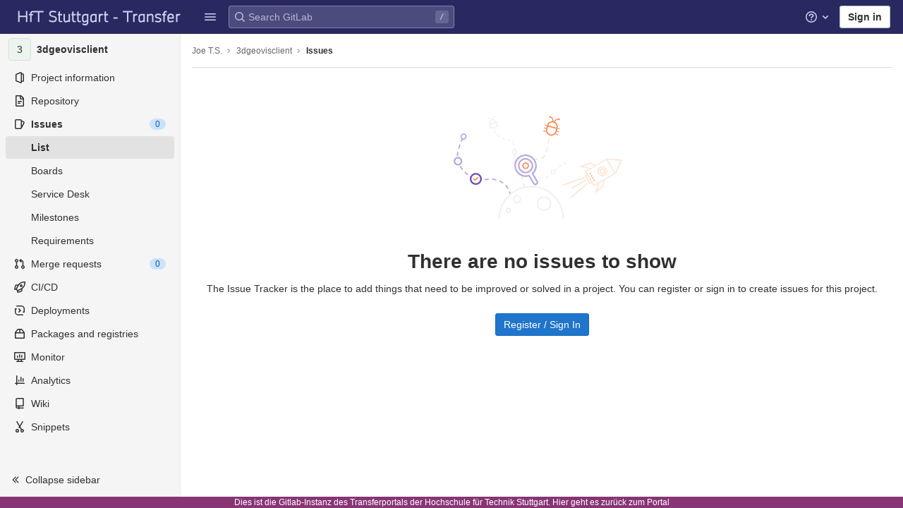

--- FILE ---
content_type: text/css; charset=utf-8
request_url: https://transfer.hft-stuttgart.de/gitlab/assets/page_bundles/issues_list-1d79579b5e1757ea2eaf2d52ab339f0abc265be24d0d7aeb097c0f7b68e1146c.css
body_size: 468
content:
@keyframes blinking-dot{0%{opacity:1}25%{opacity:0.4}75%{opacity:0.4}100%{opacity:1}}@keyframes blinking-scroll-button{0%{opacity:0.2}50%{opacity:1}100%{opacity:0.2}}@keyframes gl-spinner-rotate{0%{transform:rotate(0)}100%{transform:rotate(360deg)}}.issues-list.manual-ordering{background-color:var(--gray-10, #f5f5f5);border-radius:4px;padding:8px}.issues-list.manual-ordering .issue{background-color:var(--white, #fff);margin-bottom:8px;border-radius:4px;border:1px solid var(--border-color, #dbdbdb);box-shadow:0 1px 2px rgba(0,0,0,0.1)}.issues-list .issue{padding:10px 16px;position:relative}.issues-list .issue .title{margin-bottom:2px}.issues-list .issue .issue-labels,.issues-list .issue .author-link{display:inline-block}.issues-list .issue .icon-merge-request-unmerged{height:13px;margin-bottom:3px}.is-ghost{opacity:0.3;pointer-events:none}.svg-container.logo-container svg{vertical-align:text-bottom}


--- FILE ---
content_type: text/javascript; charset=utf-8
request_url: https://transfer.hft-stuttgart.de/gitlab/assets/webpack/commons-pages.groups.issues-pages.projects.issues.index.dfaa86a4.chunk.js
body_size: 58804
content:
(this.webpackJsonp=this.webpackJsonp||[]).push([[191,257,1027],{"+Lj7":function(e,n){var t={kind:"Document",definitions:[{kind:"FragmentDefinition",name:{kind:"Name",value:"IssueFragment"},typeCondition:{kind:"NamedType",name:{kind:"Name",value:"Issue"}},directives:[],selectionSet:{kind:"SelectionSet",selections:[{kind:"Field",name:{kind:"Name",value:"id"},arguments:[],directives:[]},{kind:"Field",name:{kind:"Name",value:"iid"},arguments:[],directives:[]},{kind:"Field",name:{kind:"Name",value:"confidential"},arguments:[],directives:[]},{kind:"Field",name:{kind:"Name",value:"createdAt"},arguments:[],directives:[]},{kind:"Field",name:{kind:"Name",value:"downvotes"},arguments:[],directives:[]},{kind:"Field",name:{kind:"Name",value:"dueDate"},arguments:[],directives:[]},{kind:"Field",name:{kind:"Name",value:"hidden"},arguments:[],directives:[]},{kind:"Field",name:{kind:"Name",value:"humanTimeEstimate"},arguments:[],directives:[]},{kind:"Field",name:{kind:"Name",value:"mergeRequestsCount"},arguments:[],directives:[]},{kind:"Field",name:{kind:"Name",value:"moved"},arguments:[],directives:[]},{kind:"Field",name:{kind:"Name",value:"state"},arguments:[],directives:[]},{kind:"Field",name:{kind:"Name",value:"title"},arguments:[],directives:[]},{kind:"Field",name:{kind:"Name",value:"updatedAt"},arguments:[],directives:[]},{kind:"Field",name:{kind:"Name",value:"closedAt"},arguments:[],directives:[]},{kind:"Field",name:{kind:"Name",value:"upvotes"},arguments:[],directives:[]},{kind:"Field",name:{kind:"Name",value:"userDiscussionsCount"},arguments:[],directives:[{kind:"Directive",name:{kind:"Name",value:"include"},arguments:[{kind:"Argument",name:{kind:"Name",value:"if"},value:{kind:"Variable",name:{kind:"Name",value:"isSignedIn"}}}]}]},{kind:"Field",name:{kind:"Name",value:"webPath"},arguments:[],directives:[]},{kind:"Field",name:{kind:"Name",value:"webUrl"},arguments:[],directives:[]},{kind:"Field",name:{kind:"Name",value:"type"},arguments:[],directives:[]},{kind:"Field",name:{kind:"Name",value:"assignees"},arguments:[],directives:[{kind:"Directive",name:{kind:"Name",value:"skip"},arguments:[{kind:"Argument",name:{kind:"Name",value:"if"},value:{kind:"Variable",name:{kind:"Name",value:"hideUsers"}}}]}],selectionSet:{kind:"SelectionSet",selections:[{kind:"Field",name:{kind:"Name",value:"nodes"},arguments:[],directives:[],selectionSet:{kind:"SelectionSet",selections:[{kind:"Field",name:{kind:"Name",value:"id"},arguments:[],directives:[]},{kind:"Field",name:{kind:"Name",value:"avatarUrl"},arguments:[],directives:[]},{kind:"Field",name:{kind:"Name",value:"name"},arguments:[],directives:[]},{kind:"Field",name:{kind:"Name",value:"username"},arguments:[],directives:[]},{kind:"Field",name:{kind:"Name",value:"webUrl"},arguments:[],directives:[]}]}}]}},{kind:"Field",name:{kind:"Name",value:"author"},arguments:[],directives:[{kind:"Directive",name:{kind:"Name",value:"skip"},arguments:[{kind:"Argument",name:{kind:"Name",value:"if"},value:{kind:"Variable",name:{kind:"Name",value:"hideUsers"}}}]}],selectionSet:{kind:"SelectionSet",selections:[{kind:"Field",name:{kind:"Name",value:"id"},arguments:[],directives:[]},{kind:"Field",name:{kind:"Name",value:"avatarUrl"},arguments:[],directives:[]},{kind:"Field",name:{kind:"Name",value:"name"},arguments:[],directives:[]},{kind:"Field",name:{kind:"Name",value:"username"},arguments:[],directives:[]},{kind:"Field",name:{kind:"Name",value:"webUrl"},arguments:[],directives:[]}]}},{kind:"Field",name:{kind:"Name",value:"labels"},arguments:[],directives:[],selectionSet:{kind:"SelectionSet",selections:[{kind:"Field",name:{kind:"Name",value:"nodes"},arguments:[],directives:[],selectionSet:{kind:"SelectionSet",selections:[{kind:"Field",name:{kind:"Name",value:"id"},arguments:[],directives:[]},{kind:"Field",name:{kind:"Name",value:"color"},arguments:[],directives:[]},{kind:"Field",name:{kind:"Name",value:"title"},arguments:[],directives:[]},{kind:"Field",name:{kind:"Name",value:"description"},arguments:[],directives:[]}]}}]}},{kind:"Field",name:{kind:"Name",value:"milestone"},arguments:[],directives:[],selectionSet:{kind:"SelectionSet",selections:[{kind:"Field",name:{kind:"Name",value:"id"},arguments:[],directives:[]},{kind:"Field",name:{kind:"Name",value:"dueDate"},arguments:[],directives:[]},{kind:"Field",name:{kind:"Name",value:"startDate"},arguments:[],directives:[]},{kind:"Field",name:{kind:"Name",value:"webPath"},arguments:[],directives:[]},{kind:"Field",name:{kind:"Name",value:"title"},arguments:[],directives:[]}]}},{kind:"Field",name:{kind:"Name",value:"taskCompletionStatus"},arguments:[],directives:[],selectionSet:{kind:"SelectionSet",selections:[{kind:"Field",name:{kind:"Name",value:"completedCount"},arguments:[],directives:[]},{kind:"Field",name:{kind:"Name",value:"count"},arguments:[],directives:[]}]}}]}}],loc:{start:0,end:706}};t.loc.source={body:"fragment IssueFragment on Issue {\n  id\n  iid\n  confidential\n  createdAt\n  downvotes\n  dueDate\n  hidden\n  humanTimeEstimate\n  mergeRequestsCount\n  moved\n  state\n  title\n  updatedAt\n  closedAt\n  upvotes\n  userDiscussionsCount @include(if: $isSignedIn)\n  webPath\n  webUrl\n  type\n  assignees @skip(if: $hideUsers) {\n    nodes {\n      id\n      avatarUrl\n      name\n      username\n      webUrl\n    }\n  }\n  author @skip(if: $hideUsers) {\n    id\n    avatarUrl\n    name\n    username\n    webUrl\n  }\n  labels {\n    nodes {\n      id\n      color\n      title\n      description\n    }\n  }\n  milestone {\n    id\n    dueDate\n    startDate\n    webPath\n    title\n  }\n  taskCompletionStatus {\n    completedCount\n    count\n  }\n}\n",name:"GraphQL request",locationOffset:{line:1,column:1}};var i={};function a(e,n){for(var t=0;t<e.definitions.length;t++){var i=e.definitions[t];if(i.name&&i.name.value==n)return i}}t.definitions.forEach((function(e){if(e.name){var n=new Set;!function e(n,t){if("FragmentSpread"===n.kind)t.add(n.name.value);else if("VariableDefinition"===n.kind){var i=n.type;"NamedType"===i.kind&&t.add(i.name.value)}n.selectionSet&&n.selectionSet.selections.forEach((function(n){e(n,t)})),n.variableDefinitions&&n.variableDefinitions.forEach((function(n){e(n,t)})),n.definitions&&n.definitions.forEach((function(n){e(n,t)}))}(e,n),i[e.name.value]=n}})),e.exports=t,e.exports.IssueFragment=function(e,n){var t={kind:e.kind,definitions:[a(e,n)]};e.hasOwnProperty("loc")&&(t.loc=e.loc);var r=i[n]||new Set,o=new Set,u=new Set;for(r.forEach((function(e){u.add(e)}));u.size>0;){var s=u;u=new Set,s.forEach((function(e){o.has(e)||(o.add(e),(i[e]||new Set).forEach((function(e){u.add(e)})))}))}return o.forEach((function(n){var i=a(e,n);i&&t.definitions.push(i)})),t}(t,"IssueFragment")},"0Pev":function(e,n){var t={kind:"Document",definitions:[{kind:"FragmentDefinition",name:{kind:"Name",value:"Label"},typeCondition:{kind:"NamedType",name:{kind:"Name",value:"Label"}},directives:[],selectionSet:{kind:"SelectionSet",selections:[{kind:"Field",name:{kind:"Name",value:"id"},arguments:[],directives:[]},{kind:"Field",name:{kind:"Name",value:"color"},arguments:[],directives:[]},{kind:"Field",name:{kind:"Name",value:"textColor"},arguments:[],directives:[]},{kind:"Field",name:{kind:"Name",value:"title"},arguments:[],directives:[]}]}}],loc:{start:0,end:61}};t.loc.source={body:"fragment Label on Label {\n  id\n  color\n  textColor\n  title\n}\n",name:"GraphQL request",locationOffset:{line:1,column:1}};var i={};function a(e,n){for(var t=0;t<e.definitions.length;t++){var i=e.definitions[t];if(i.name&&i.name.value==n)return i}}t.definitions.forEach((function(e){if(e.name){var n=new Set;!function e(n,t){if("FragmentSpread"===n.kind)t.add(n.name.value);else if("VariableDefinition"===n.kind){var i=n.type;"NamedType"===i.kind&&t.add(i.name.value)}n.selectionSet&&n.selectionSet.selections.forEach((function(n){e(n,t)})),n.variableDefinitions&&n.variableDefinitions.forEach((function(n){e(n,t)})),n.definitions&&n.definitions.forEach((function(n){e(n,t)}))}(e,n),i[e.name.value]=n}})),e.exports=t,e.exports.Label=function(e,n){var t={kind:e.kind,definitions:[a(e,n)]};e.hasOwnProperty("loc")&&(t.loc=e.loc);var r=i[n]||new Set,o=new Set,u=new Set;for(r.forEach((function(e){u.add(e)}));u.size>0;){var s=u;u=new Set,s.forEach((function(e){o.has(e)||(o.add(e),(i[e]||new Set).forEach((function(e){u.add(e)})))}))}return o.forEach((function(n){var i=a(e,n);i&&t.definitions.push(i)})),t}(t,"Label")},"0hEd":function(e,n,t){"use strict";var i=t("ZplN"),a=t("cuRJ"),r=t("OkMp"),o=t("0X+3"),u=t("ly/8"),s=t("qINL"),l=t("t9l/"),d=t("8KL1"),c=t("lT7T"),m=t("nPFI"),f=t("H8gz"),v={actionCancel:{text:Object(l.a)("Cancel")},i18n:{exportText:Object(l.a)("The CSV export will be created in the background. Once finished, it will be sent to %{email} in an attachment.")},components:{GlModal:c.a,GlSprintf:m.a,GlIcon:f.a},inject:{issuableType:{default:d.c.issues},email:{default:""}},props:{exportCsvPath:{type:String,required:!0},issuableCount:{type:Number,required:!0},modalId:{type:String,required:!0}},computed:{actionPrimary(){return{text:this.exportText,attributes:{href:this.exportCsvPath,variant:"confirm","data-method":"post","data-qa-selector":`export_${this.issuableType}_button`,"data-track-action":"click_button","data-track-label":`export_${this.issuableType}_csv`}}},isIssue(){return this.issuableType===d.c.issues},exportText(){return this.isIssue?Object(l.a)("Export issues"):Object(l.a)("Export merge requests")},issuableCountText(){return this.isIssue?Object(l.f)("1 issue selected","%d issues selected",this.issuableCount):Object(l.f)("1 merge request selected","%d merge requests selected",this.issuableCount)}}},h=t("bPvS"),p=Object(h.a)(v,(function(){var e=this,n=e.$createElement,t=e._self._c||n;return t("gl-modal",{attrs:{"modal-id":e.modalId,"action-primary":e.actionPrimary,"action-cancel":e.$options.actionCancel,"body-class":"gl-p-0!",title:e.exportText,"data-qa-selector":"export_issuable_modal"}},[t("div",{staticClass:"gl-justify-content-start gl-align-items-center gl-p-4 gl-border-b-solid gl-border-1 gl-border-gray-50"},[t("gl-icon",{staticClass:"gl-color-green-400",attrs:{name:"check"}}),e._v(" "),t("strong",{staticClass:"gl-m-3"},[e._v(e._s(e.issuableCountText))])],1),e._v(" "),t("div",{staticClass:"modal-text gl-px-4 gl-py-5"},[t("gl-sprintf",{attrs:{message:e.$options.i18n.exportText},scopedSlots:e._u([{key:"email",fn:function(){return[t("strong",[e._v(e._s(e.email))])]},proxy:!0}])})],1)])}),[],!1,null,null,null).exports,k=t("tXCq"),g=t("AFSh"),b={i18n:{maximumFileSizeText:Object(l.a)("The maximum file size allowed is %{size}."),importIssuesText:Object(l.a)("Import issues"),uploadCsvFileText:Object(l.a)("Upload CSV file"),mainText:Object(l.a)("Your issues will be imported in the background. Once finished, you'll get a confirmation email."),helpText:Object(l.a)("It must have a header row and at least two columns: the first column is the issue title and the second column is the issue description. The separator is automatically detected.")},actionPrimary:{text:Object(l.a)("Import issues")},actionCancel:{text:Object(l.a)("Cancel")},components:{GlModal:c.a,GlFormGroup:k.a},inject:{importCsvIssuesPath:{default:""},maxAttachmentSize:{default:0}},props:{modalId:{type:String,required:!0}},computed:{maxFileSizeText(){return Object(l.h)(this.$options.i18n.maximumFileSizeText,{size:this.maxAttachmentSize})}},methods:{submitForm(){this.$refs.form.submit()}},csrf:g.a},y=Object(h.a)(b,(function(){var e=this,n=e.$createElement,t=e._self._c||n;return t("gl-modal",{attrs:{"modal-id":e.modalId,title:e.$options.i18n.importIssuesText,"action-primary":e.$options.actionPrimary,"action-cancel":e.$options.actionCancel},on:{primary:e.submitForm}},[t("form",{ref:"form",attrs:{action:e.importCsvIssuesPath,enctype:"multipart/form-data",method:"post"}},[t("input",{attrs:{type:"hidden",name:"authenticity_token"},domProps:{value:e.$options.csrf.token}}),e._v(" "),t("p",[e._v(e._s(e.$options.i18n.mainText))]),e._v(" "),t("gl-form-group",{staticClass:"gl-text-truncate",attrs:{label:e.$options.i18n.uploadCsvFileText,"label-for":"file"}},[t("input",{attrs:{id:"file",type:"file",name:"file",accept:".csv,text/csv"}})]),e._v(" "),t("p",{staticClass:"text-secondary"},[e._v("\n      "+e._s(e.$options.i18n.helpText)+"\n      "+e._s(e.maxFileSizeText)+"\n    ")])],1)])}),[],!1,null,null,null).exports,N={i18n:{exportAsCsvButtonText:Object(l.a)("Export as CSV"),importCsvText:Object(l.a)("Import CSV"),importFromJiraText:Object(l.a)("Import from Jira"),importIssuesText:Object(l.a)("Import issues")},name:"CsvImportExportButtons",components:{GlButtonGroup:i.a,GlButton:a.a,GlDropdown:r.a,GlDropdownItem:o.a,CsvExportModal:p,CsvImportModal:y},directives:{GlTooltip:u.a,GlModal:s.a},inject:{issuableType:{default:d.c.issues},showExportButton:{default:!1},showImportButton:{default:!1},containerClass:{default:""},canEdit:{default:!1},projectImportJiraPath:{default:null},showLabel:{default:!1}},props:{exportCsvPath:{type:String,required:!1,default:""},issuableCount:{type:Number,required:!1,default:void 0}},computed:{exportModalId(){return this.issuableType+"-export-modal"},importModalId(){return this.issuableType+"-import-modal"},importButtonTooltipText(){return this.showLabel?null:this.$options.i18n.importIssuesText},importButtonIcon(){return this.showLabel?null:"import"}}},_=Object(h.a)(N,(function(){var e=this,n=e.$createElement,t=e._self._c||n;return t("div",{class:e.containerClass},[t("gl-button-group",{staticClass:"gl-w-full"},[e.showExportButton?t("gl-button",{directives:[{name:"gl-tooltip",rawName:"v-gl-tooltip",value:e.$options.i18n.exportAsCsvButtonText,expression:"$options.i18n.exportAsCsvButtonText"},{name:"gl-modal",rawName:"v-gl-modal",value:e.exportModalId,expression:"exportModalId"}],attrs:{icon:"export","aria-label":e.$options.i18n.exportAsCsvButtonText,"data-qa-selector":"export_as_csv_button"}}):e._e(),e._v(" "),e.showImportButton?t("gl-dropdown",{directives:[{name:"gl-tooltip",rawName:"v-gl-tooltip",value:e.importButtonTooltipText,expression:"importButtonTooltipText"}],staticClass:"gl-w-full gl-md-w-auto",attrs:{"data-qa-selector":"import_issues_dropdown",text:e.$options.i18n.importIssuesText,"text-sr-only":!e.showLabel,icon:e.importButtonIcon}},[t("gl-dropdown-item",{directives:[{name:"gl-modal",rawName:"v-gl-modal",value:e.importModalId,expression:"importModalId"}]},[e._v("\n        "+e._s(e.$options.i18n.importCsvText)+"\n      ")]),e._v(" "),e.canEdit?t("gl-dropdown-item",{attrs:{href:e.projectImportJiraPath,"data-qa-selector":"import_from_jira_link"}},[e._v("\n        "+e._s(e.$options.i18n.importFromJiraText)+"\n      ")]):e._e()],1):e._e()],1),e._v(" "),e.showExportButton?t("csv-export-modal",{attrs:{"modal-id":e.exportModalId,"export-csv-path":e.exportCsvPath,"issuable-count":e.issuableCount}}):e._e(),e._v(" "),e.showImportButton?t("csv-import-modal",{attrs:{"modal-id":e.importModalId}}):e._e()],1)}),[],!1,null,null,null);n.a=_.exports},"3AC/":function(e,n,t){"use strict";t.d(n,"a",(function(){return r})),t.d(n,"b",(function(){return o})),t.d(n,"d",(function(){return u})),t.d(n,"e",(function(){return s})),t.d(n,"f",(function(){return l})),t.d(n,"c",(function(){return d}));var i=t("6oy4"),a=t.n(i);const r=function(){return a()(document).height()>a()(window).height()},o=function(){const e=a()(document),n=e.scrollTop();return e.height()-n===a()(window).height()},u=function(){return 0===a()(document).scrollTop()},s=function(){const e=a()(document);e.scrollTop(e.height())},l=function(){a()(document).scrollTop(0)},d=function(){const e=a()(document),n=e.scrollTop(),t=e.height(),i=a()(window).height();return n>0&&t-n!==i}},"3r2P":function(e,n,t){"use strict";var i=t("cuRJ"),a=t("lT7T"),r=t("nPFI"),o=t("u1ru"),u=t("9uTP"),s=t("H8gz"),l=t("qINL"),d=t("ly/8"),c=t("mphk"),m=t("t9l/"),f=t("dTzf"),v={i18n:{sendEmail:Object(m.a)("Send email")},name:"IssuableByEmail",components:{GlButton:i.a,GlModal:a.a,GlSprintf:r.a,GlLink:o.a,GlFormInputGroup:u.a,GlIcon:s.a,ModalCopyButton:f.a},directives:{GlModal:l.a,GlTooltip:d.a},inject:{initialEmail:{default:null},issuableType:{default:"issue"},emailsHelpPagePath:{default:""},quickActionsHelpPath:{default:""},markdownHelpPath:{default:""},resetPath:{default:""}},data(){return{email:this.initialEmail,issuableName:"issue"===this.issuableType?Object(m.a)("issue"):Object(m.a)("merge request")}},computed:{mailToLink(){const e=Object(m.h)(Object(m.a)("Enter the %{name} title"),{name:this.issuableName}),n=Object(m.h)(Object(m.a)("Enter the %{name} description"),{name:this.issuableName});return`mailto:${this.email}?subject=${e}&body=${n}`}},methods:{async resetIncomingEmailToken(){try{const{data:{new_address:e}}=await c.a.put(this.resetPath);this.email=e}catch{this.$toast.show(Object(m.a)("There was an error when reseting email token."))}},cancelHandler(){this.$refs.modal.hide()}},modalId:"issuable-email-modal"},h=t("bPvS"),p=Object(h.a)(v,(function(){var e=this,n=e.$createElement,t=e._self._c||n;return t("div",[t("gl-button",{directives:[{name:"gl-modal",rawName:"v-gl-modal",value:e.$options.modalId,expression:"$options.modalId"}],attrs:{variant:"link"}},[t("gl-sprintf",{attrs:{message:e.__("Email a new %{name} to this project")},scopedSlots:e._u([{key:"name",fn:function(){return[e._v(e._s(e.issuableName))]},proxy:!0}])})],1),e._v(" "),t("gl-modal",{ref:"modal",attrs:{"modal-id":e.$options.modalId},scopedSlots:e._u([{key:"modal-title",fn:function(){return[t("gl-sprintf",{attrs:{message:e.__("Create new %{name} by email")},scopedSlots:e._u([{key:"name",fn:function(){return[e._v(e._s(e.issuableName))]},proxy:!0}])})]},proxy:!0},{key:"modal-footer",fn:function(){return[t("gl-button",{attrs:{category:"secondary"},on:{click:e.cancelHandler}},[e._v(e._s(e.__("Cancel")))])]},proxy:!0}])},[e._v(" "),t("p",[t("gl-sprintf",{attrs:{message:e.__("You can create a new %{name} inside this project by sending an email to the following email address:")},scopedSlots:e._u([{key:"name",fn:function(){return[e._v(e._s(e.issuableName))]},proxy:!0}])})],1),e._v(" "),t("gl-form-input-group",{staticClass:"gl-mb-4",attrs:{value:e.email,readonly:"","select-on-click":""},scopedSlots:e._u([{key:"append",fn:function(){return[t("modal-copy-button",{attrs:{text:e.email,title:e.__("Copy"),"modal-id":e.$options.modalId}}),e._v(" "),t("gl-button",{directives:[{name:"gl-tooltip",rawName:"v-gl-tooltip.hover",modifiers:{hover:!0}}],attrs:{href:e.mailToLink,title:e.$options.i18n.sendEmail,"aria-label":e.$options.i18n.sendEmail,icon:"mail"}})]},proxy:!0}])}),e._v(" "),t("p",[t("gl-sprintf",{attrs:{message:e.__("The subject will be used as the title of the new issue, and the message will be the description. %{quickActionsLinkStart}Quick actions%{quickActionsLinkEnd} and styling with %{markdownLinkStart}Markdown%{markdownLinkEnd} are supported.")},scopedSlots:e._u([{key:"quickActionsLink",fn:function(n){var i=n.content;return[t("gl-link",{attrs:{href:e.quickActionsHelpPath,target:"_blank"}},[e._v(e._s(i))])]}},{key:"markdownLink",fn:function(n){var i=n.content;return[t("gl-link",{attrs:{href:e.markdownHelpPath,target:"_blank"}},[e._v(e._s(i))])]}}])})],1),e._v(" "),t("p",[t("gl-sprintf",{attrs:{message:e.__("This is a private email address %{helpIcon} generated just for you. Anyone who has it can create issues or merge requests as if they were you. If that happens, %{resetLinkStart}reset this token%{resetLinkEnd}.")},scopedSlots:e._u([{key:"helpIcon",fn:function(){return[t("gl-link",{attrs:{href:e.emailsHelpPagePath,target:"_blank"}},[t("gl-icon",{staticClass:"gl-text-blue-600",attrs:{name:"question-o"}})],1)]},proxy:!0},{key:"resetLink",fn:function(n){var i=n.content;return[t("gl-button",{attrs:{variant:"link","data-testid":"reset_email_token_link"},on:{click:e.resetIncomingEmailToken}},[e._v("\n            "+e._s(i)+"\n          ")])]}}])})],1)],1)],1)}),[],!1,null,null,null);n.a=p.exports},"5pAk":function(e,n,t){"use strict";t.r(n);t("h8Et");var i=t("ly/8"),a=t("v2kH"),r={directives:{GlTooltip:i.a},props:{healthStatus:{type:String,required:!0,validator:function(e){return Object.keys(a.j).includes(e)}}},computed:{statusText(){return a.j[this.healthStatus]},statusClass(){return a.k[this.healthStatus]}}},o=t("bPvS"),u=Object(o.a)(r,(function(){var e=this.$createElement,n=this._self._c||e;return n("span",{staticClass:"health-status"},[n("span",{staticClass:"gl-label gl-label-sm",class:this.statusClass},[n("span",{directives:[{name:"gl-tooltip",rawName:"v-gl-tooltip"}],staticClass:"gl-label-text",attrs:{title:this.__("Health status")}},[this._v("\n      "+this._s(this.statusText)+"\n    ")])])])}),[],!1,null,null,null);n.default=u.exports},"78aJ":function(e,n){var t={kind:"Document",definitions:[{kind:"OperationDefinition",operation:"query",name:{kind:"Name",value:"getIssuesCountEE"},variableDefinitions:[{kind:"VariableDefinition",variable:{kind:"Variable",name:{kind:"Name",value:"isProject"}},type:{kind:"NamedType",name:{kind:"Name",value:"Boolean"}},defaultValue:{kind:"BooleanValue",value:!1},directives:[]},{kind:"VariableDefinition",variable:{kind:"Variable",name:{kind:"Name",value:"fullPath"}},type:{kind:"NonNullType",type:{kind:"NamedType",name:{kind:"Name",value:"ID"}}},directives:[]},{kind:"VariableDefinition",variable:{kind:"Variable",name:{kind:"Name",value:"iid"}},type:{kind:"NamedType",name:{kind:"Name",value:"String"}},directives:[]},{kind:"VariableDefinition",variable:{kind:"Variable",name:{kind:"Name",value:"search"}},type:{kind:"NamedType",name:{kind:"Name",value:"String"}},directives:[]},{kind:"VariableDefinition",variable:{kind:"Variable",name:{kind:"Name",value:"assigneeId"}},type:{kind:"NamedType",name:{kind:"Name",value:"String"}},directives:[]},{kind:"VariableDefinition",variable:{kind:"Variable",name:{kind:"Name",value:"assigneeUsernames"}},type:{kind:"ListType",type:{kind:"NonNullType",type:{kind:"NamedType",name:{kind:"Name",value:"String"}}}},directives:[]},{kind:"VariableDefinition",variable:{kind:"Variable",name:{kind:"Name",value:"authorUsername"}},type:{kind:"NamedType",name:{kind:"Name",value:"String"}},directives:[]},{kind:"VariableDefinition",variable:{kind:"Variable",name:{kind:"Name",value:"confidential"}},type:{kind:"NamedType",name:{kind:"Name",value:"Boolean"}},directives:[]},{kind:"VariableDefinition",variable:{kind:"Variable",name:{kind:"Name",value:"labelName"}},type:{kind:"ListType",type:{kind:"NamedType",name:{kind:"Name",value:"String"}}},directives:[]},{kind:"VariableDefinition",variable:{kind:"Variable",name:{kind:"Name",value:"milestoneTitle"}},type:{kind:"ListType",type:{kind:"NamedType",name:{kind:"Name",value:"String"}}},directives:[]},{kind:"VariableDefinition",variable:{kind:"Variable",name:{kind:"Name",value:"milestoneWildcardId"}},type:{kind:"NamedType",name:{kind:"Name",value:"MilestoneWildcardId"}},directives:[]},{kind:"VariableDefinition",variable:{kind:"Variable",name:{kind:"Name",value:"myReactionEmoji"}},type:{kind:"NamedType",name:{kind:"Name",value:"String"}},directives:[]},{kind:"VariableDefinition",variable:{kind:"Variable",name:{kind:"Name",value:"releaseTag"}},type:{kind:"ListType",type:{kind:"NonNullType",type:{kind:"NamedType",name:{kind:"Name",value:"String"}}}},directives:[]},{kind:"VariableDefinition",variable:{kind:"Variable",name:{kind:"Name",value:"releaseTagWildcardId"}},type:{kind:"NamedType",name:{kind:"Name",value:"ReleaseTagWildcardId"}},directives:[]},{kind:"VariableDefinition",variable:{kind:"Variable",name:{kind:"Name",value:"types"}},type:{kind:"ListType",type:{kind:"NonNullType",type:{kind:"NamedType",name:{kind:"Name",value:"IssueType"}}}},directives:[]},{kind:"VariableDefinition",variable:{kind:"Variable",name:{kind:"Name",value:"epicId"}},type:{kind:"NamedType",name:{kind:"Name",value:"String"}},directives:[]},{kind:"VariableDefinition",variable:{kind:"Variable",name:{kind:"Name",value:"iterationId"}},type:{kind:"ListType",type:{kind:"NamedType",name:{kind:"Name",value:"ID"}}},directives:[]},{kind:"VariableDefinition",variable:{kind:"Variable",name:{kind:"Name",value:"iterationWildcardId"}},type:{kind:"NamedType",name:{kind:"Name",value:"IterationWildcardId"}},directives:[]},{kind:"VariableDefinition",variable:{kind:"Variable",name:{kind:"Name",value:"weight"}},type:{kind:"NamedType",name:{kind:"Name",value:"String"}},directives:[]},{kind:"VariableDefinition",variable:{kind:"Variable",name:{kind:"Name",value:"healthStatus"}},type:{kind:"NamedType",name:{kind:"Name",value:"HealthStatus"}},directives:[]},{kind:"VariableDefinition",variable:{kind:"Variable",name:{kind:"Name",value:"crmContactId"}},type:{kind:"NamedType",name:{kind:"Name",value:"String"}},directives:[]},{kind:"VariableDefinition",variable:{kind:"Variable",name:{kind:"Name",value:"crmOrganizationId"}},type:{kind:"NamedType",name:{kind:"Name",value:"String"}},directives:[]},{kind:"VariableDefinition",variable:{kind:"Variable",name:{kind:"Name",value:"not"}},type:{kind:"NamedType",name:{kind:"Name",value:"NegatedIssueFilterInput"}},directives:[]}],directives:[],selectionSet:{kind:"SelectionSet",selections:[{kind:"Field",name:{kind:"Name",value:"group"},arguments:[{kind:"Argument",name:{kind:"Name",value:"fullPath"},value:{kind:"Variable",name:{kind:"Name",value:"fullPath"}}}],directives:[{kind:"Directive",name:{kind:"Name",value:"skip"},arguments:[{kind:"Argument",name:{kind:"Name",value:"if"},value:{kind:"Variable",name:{kind:"Name",value:"isProject"}}}]}],selectionSet:{kind:"SelectionSet",selections:[{kind:"Field",name:{kind:"Name",value:"id"},arguments:[],directives:[]},{kind:"Field",alias:{kind:"Name",value:"openedIssues"},name:{kind:"Name",value:"issues"},arguments:[{kind:"Argument",name:{kind:"Name",value:"includeSubepics"},value:{kind:"BooleanValue",value:!0}},{kind:"Argument",name:{kind:"Name",value:"includeSubgroups"},value:{kind:"BooleanValue",value:!0}},{kind:"Argument",name:{kind:"Name",value:"state"},value:{kind:"EnumValue",value:"opened"}},{kind:"Argument",name:{kind:"Name",value:"iid"},value:{kind:"Variable",name:{kind:"Name",value:"iid"}}},{kind:"Argument",name:{kind:"Name",value:"search"},value:{kind:"Variable",name:{kind:"Name",value:"search"}}},{kind:"Argument",name:{kind:"Name",value:"assigneeId"},value:{kind:"Variable",name:{kind:"Name",value:"assigneeId"}}},{kind:"Argument",name:{kind:"Name",value:"assigneeUsernames"},value:{kind:"Variable",name:{kind:"Name",value:"assigneeUsernames"}}},{kind:"Argument",name:{kind:"Name",value:"authorUsername"},value:{kind:"Variable",name:{kind:"Name",value:"authorUsername"}}},{kind:"Argument",name:{kind:"Name",value:"confidential"},value:{kind:"Variable",name:{kind:"Name",value:"confidential"}}},{kind:"Argument",name:{kind:"Name",value:"labelName"},value:{kind:"Variable",name:{kind:"Name",value:"labelName"}}},{kind:"Argument",name:{kind:"Name",value:"milestoneTitle"},value:{kind:"Variable",name:{kind:"Name",value:"milestoneTitle"}}},{kind:"Argument",name:{kind:"Name",value:"milestoneWildcardId"},value:{kind:"Variable",name:{kind:"Name",value:"milestoneWildcardId"}}},{kind:"Argument",name:{kind:"Name",value:"myReactionEmoji"},value:{kind:"Variable",name:{kind:"Name",value:"myReactionEmoji"}}},{kind:"Argument",name:{kind:"Name",value:"types"},value:{kind:"Variable",name:{kind:"Name",value:"types"}}},{kind:"Argument",name:{kind:"Name",value:"epicId"},value:{kind:"Variable",name:{kind:"Name",value:"epicId"}}},{kind:"Argument",name:{kind:"Name",value:"iterationId"},value:{kind:"Variable",name:{kind:"Name",value:"iterationId"}}},{kind:"Argument",name:{kind:"Name",value:"iterationWildcardId"},value:{kind:"Variable",name:{kind:"Name",value:"iterationWildcardId"}}},{kind:"Argument",name:{kind:"Name",value:"weight"},value:{kind:"Variable",name:{kind:"Name",value:"weight"}}},{kind:"Argument",name:{kind:"Name",value:"healthStatus"},value:{kind:"Variable",name:{kind:"Name",value:"healthStatus"}}},{kind:"Argument",name:{kind:"Name",value:"crmContactId"},value:{kind:"Variable",name:{kind:"Name",value:"crmContactId"}}},{kind:"Argument",name:{kind:"Name",value:"crmOrganizationId"},value:{kind:"Variable",name:{kind:"Name",value:"crmOrganizationId"}}},{kind:"Argument",name:{kind:"Name",value:"not"},value:{kind:"Variable",name:{kind:"Name",value:"not"}}}],directives:[],selectionSet:{kind:"SelectionSet",selections:[{kind:"Field",name:{kind:"Name",value:"count"},arguments:[],directives:[]}]}},{kind:"Field",alias:{kind:"Name",value:"closedIssues"},name:{kind:"Name",value:"issues"},arguments:[{kind:"Argument",name:{kind:"Name",value:"includeSubepics"},value:{kind:"BooleanValue",value:!0}},{kind:"Argument",name:{kind:"Name",value:"includeSubgroups"},value:{kind:"BooleanValue",value:!0}},{kind:"Argument",name:{kind:"Name",value:"state"},value:{kind:"EnumValue",value:"closed"}},{kind:"Argument",name:{kind:"Name",value:"iid"},value:{kind:"Variable",name:{kind:"Name",value:"iid"}}},{kind:"Argument",name:{kind:"Name",value:"search"},value:{kind:"Variable",name:{kind:"Name",value:"search"}}},{kind:"Argument",name:{kind:"Name",value:"assigneeId"},value:{kind:"Variable",name:{kind:"Name",value:"assigneeId"}}},{kind:"Argument",name:{kind:"Name",value:"assigneeUsernames"},value:{kind:"Variable",name:{kind:"Name",value:"assigneeUsernames"}}},{kind:"Argument",name:{kind:"Name",value:"authorUsername"},value:{kind:"Variable",name:{kind:"Name",value:"authorUsername"}}},{kind:"Argument",name:{kind:"Name",value:"confidential"},value:{kind:"Variable",name:{kind:"Name",value:"confidential"}}},{kind:"Argument",name:{kind:"Name",value:"labelName"},value:{kind:"Variable",name:{kind:"Name",value:"labelName"}}},{kind:"Argument",name:{kind:"Name",value:"milestoneTitle"},value:{kind:"Variable",name:{kind:"Name",value:"milestoneTitle"}}},{kind:"Argument",name:{kind:"Name",value:"milestoneWildcardId"},value:{kind:"Variable",name:{kind:"Name",value:"milestoneWildcardId"}}},{kind:"Argument",name:{kind:"Name",value:"myReactionEmoji"},value:{kind:"Variable",name:{kind:"Name",value:"myReactionEmoji"}}},{kind:"Argument",name:{kind:"Name",value:"types"},value:{kind:"Variable",name:{kind:"Name",value:"types"}}},{kind:"Argument",name:{kind:"Name",value:"epicId"},value:{kind:"Variable",name:{kind:"Name",value:"epicId"}}},{kind:"Argument",name:{kind:"Name",value:"iterationId"},value:{kind:"Variable",name:{kind:"Name",value:"iterationId"}}},{kind:"Argument",name:{kind:"Name",value:"iterationWildcardId"},value:{kind:"Variable",name:{kind:"Name",value:"iterationWildcardId"}}},{kind:"Argument",name:{kind:"Name",value:"weight"},value:{kind:"Variable",name:{kind:"Name",value:"weight"}}},{kind:"Argument",name:{kind:"Name",value:"healthStatus"},value:{kind:"Variable",name:{kind:"Name",value:"healthStatus"}}},{kind:"Argument",name:{kind:"Name",value:"crmContactId"},value:{kind:"Variable",name:{kind:"Name",value:"crmContactId"}}},{kind:"Argument",name:{kind:"Name",value:"crmOrganizationId"},value:{kind:"Variable",name:{kind:"Name",value:"crmOrganizationId"}}},{kind:"Argument",name:{kind:"Name",value:"not"},value:{kind:"Variable",name:{kind:"Name",value:"not"}}}],directives:[],selectionSet:{kind:"SelectionSet",selections:[{kind:"Field",name:{kind:"Name",value:"count"},arguments:[],directives:[]}]}},{kind:"Field",alias:{kind:"Name",value:"allIssues"},name:{kind:"Name",value:"issues"},arguments:[{kind:"Argument",name:{kind:"Name",value:"includeSubepics"},value:{kind:"BooleanValue",value:!0}},{kind:"Argument",name:{kind:"Name",value:"includeSubgroups"},value:{kind:"BooleanValue",value:!0}},{kind:"Argument",name:{kind:"Name",value:"state"},value:{kind:"EnumValue",value:"all"}},{kind:"Argument",name:{kind:"Name",value:"iid"},value:{kind:"Variable",name:{kind:"Name",value:"iid"}}},{kind:"Argument",name:{kind:"Name",value:"search"},value:{kind:"Variable",name:{kind:"Name",value:"search"}}},{kind:"Argument",name:{kind:"Name",value:"assigneeId"},value:{kind:"Variable",name:{kind:"Name",value:"assigneeId"}}},{kind:"Argument",name:{kind:"Name",value:"assigneeUsernames"},value:{kind:"Variable",name:{kind:"Name",value:"assigneeUsernames"}}},{kind:"Argument",name:{kind:"Name",value:"authorUsername"},value:{kind:"Variable",name:{kind:"Name",value:"authorUsername"}}},{kind:"Argument",name:{kind:"Name",value:"confidential"},value:{kind:"Variable",name:{kind:"Name",value:"confidential"}}},{kind:"Argument",name:{kind:"Name",value:"labelName"},value:{kind:"Variable",name:{kind:"Name",value:"labelName"}}},{kind:"Argument",name:{kind:"Name",value:"milestoneTitle"},value:{kind:"Variable",name:{kind:"Name",value:"milestoneTitle"}}},{kind:"Argument",name:{kind:"Name",value:"milestoneWildcardId"},value:{kind:"Variable",name:{kind:"Name",value:"milestoneWildcardId"}}},{kind:"Argument",name:{kind:"Name",value:"myReactionEmoji"},value:{kind:"Variable",name:{kind:"Name",value:"myReactionEmoji"}}},{kind:"Argument",name:{kind:"Name",value:"types"},value:{kind:"Variable",name:{kind:"Name",value:"types"}}},{kind:"Argument",name:{kind:"Name",value:"epicId"},value:{kind:"Variable",name:{kind:"Name",value:"epicId"}}},{kind:"Argument",name:{kind:"Name",value:"iterationId"},value:{kind:"Variable",name:{kind:"Name",value:"iterationId"}}},{kind:"Argument",name:{kind:"Name",value:"iterationWildcardId"},value:{kind:"Variable",name:{kind:"Name",value:"iterationWildcardId"}}},{kind:"Argument",name:{kind:"Name",value:"weight"},value:{kind:"Variable",name:{kind:"Name",value:"weight"}}},{kind:"Argument",name:{kind:"Name",value:"healthStatus"},value:{kind:"Variable",name:{kind:"Name",value:"healthStatus"}}},{kind:"Argument",name:{kind:"Name",value:"crmContactId"},value:{kind:"Variable",name:{kind:"Name",value:"crmContactId"}}},{kind:"Argument",name:{kind:"Name",value:"crmOrganizationId"},value:{kind:"Variable",name:{kind:"Name",value:"crmOrganizationId"}}},{kind:"Argument",name:{kind:"Name",value:"not"},value:{kind:"Variable",name:{kind:"Name",value:"not"}}}],directives:[],selectionSet:{kind:"SelectionSet",selections:[{kind:"Field",name:{kind:"Name",value:"count"},arguments:[],directives:[]}]}}]}},{kind:"Field",name:{kind:"Name",value:"project"},arguments:[{kind:"Argument",name:{kind:"Name",value:"fullPath"},value:{kind:"Variable",name:{kind:"Name",value:"fullPath"}}}],directives:[{kind:"Directive",name:{kind:"Name",value:"include"},arguments:[{kind:"Argument",name:{kind:"Name",value:"if"},value:{kind:"Variable",name:{kind:"Name",value:"isProject"}}}]}],selectionSet:{kind:"SelectionSet",selections:[{kind:"Field",name:{kind:"Name",value:"id"},arguments:[],directives:[]},{kind:"Field",alias:{kind:"Name",value:"openedIssues"},name:{kind:"Name",value:"issues"},arguments:[{kind:"Argument",name:{kind:"Name",value:"includeSubepics"},value:{kind:"BooleanValue",value:!0}},{kind:"Argument",name:{kind:"Name",value:"state"},value:{kind:"EnumValue",value:"opened"}},{kind:"Argument",name:{kind:"Name",value:"iid"},value:{kind:"Variable",name:{kind:"Name",value:"iid"}}},{kind:"Argument",name:{kind:"Name",value:"search"},value:{kind:"Variable",name:{kind:"Name",value:"search"}}},{kind:"Argument",name:{kind:"Name",value:"assigneeId"},value:{kind:"Variable",name:{kind:"Name",value:"assigneeId"}}},{kind:"Argument",name:{kind:"Name",value:"assigneeUsernames"},value:{kind:"Variable",name:{kind:"Name",value:"assigneeUsernames"}}},{kind:"Argument",name:{kind:"Name",value:"authorUsername"},value:{kind:"Variable",name:{kind:"Name",value:"authorUsername"}}},{kind:"Argument",name:{kind:"Name",value:"confidential"},value:{kind:"Variable",name:{kind:"Name",value:"confidential"}}},{kind:"Argument",name:{kind:"Name",value:"labelName"},value:{kind:"Variable",name:{kind:"Name",value:"labelName"}}},{kind:"Argument",name:{kind:"Name",value:"milestoneTitle"},value:{kind:"Variable",name:{kind:"Name",value:"milestoneTitle"}}},{kind:"Argument",name:{kind:"Name",value:"milestoneWildcardId"},value:{kind:"Variable",name:{kind:"Name",value:"milestoneWildcardId"}}},{kind:"Argument",name:{kind:"Name",value:"myReactionEmoji"},value:{kind:"Variable",name:{kind:"Name",value:"myReactionEmoji"}}},{kind:"Argument",name:{kind:"Name",value:"releaseTag"},value:{kind:"Variable",name:{kind:"Name",value:"releaseTag"}}},{kind:"Argument",name:{kind:"Name",value:"releaseTagWildcardId"},value:{kind:"Variable",name:{kind:"Name",value:"releaseTagWildcardId"}}},{kind:"Argument",name:{kind:"Name",value:"types"},value:{kind:"Variable",name:{kind:"Name",value:"types"}}},{kind:"Argument",name:{kind:"Name",value:"epicId"},value:{kind:"Variable",name:{kind:"Name",value:"epicId"}}},{kind:"Argument",name:{kind:"Name",value:"iterationId"},value:{kind:"Variable",name:{kind:"Name",value:"iterationId"}}},{kind:"Argument",name:{kind:"Name",value:"iterationWildcardId"},value:{kind:"Variable",name:{kind:"Name",value:"iterationWildcardId"}}},{kind:"Argument",name:{kind:"Name",value:"weight"},value:{kind:"Variable",name:{kind:"Name",value:"weight"}}},{kind:"Argument",name:{kind:"Name",value:"healthStatus"},value:{kind:"Variable",name:{kind:"Name",value:"healthStatus"}}},{kind:"Argument",name:{kind:"Name",value:"crmContactId"},value:{kind:"Variable",name:{kind:"Name",value:"crmContactId"}}},{kind:"Argument",name:{kind:"Name",value:"crmOrganizationId"},value:{kind:"Variable",name:{kind:"Name",value:"crmOrganizationId"}}},{kind:"Argument",name:{kind:"Name",value:"not"},value:{kind:"Variable",name:{kind:"Name",value:"not"}}}],directives:[],selectionSet:{kind:"SelectionSet",selections:[{kind:"Field",name:{kind:"Name",value:"count"},arguments:[],directives:[]}]}},{kind:"Field",alias:{kind:"Name",value:"closedIssues"},name:{kind:"Name",value:"issues"},arguments:[{kind:"Argument",name:{kind:"Name",value:"includeSubepics"},value:{kind:"BooleanValue",value:!0}},{kind:"Argument",name:{kind:"Name",value:"state"},value:{kind:"EnumValue",value:"closed"}},{kind:"Argument",name:{kind:"Name",value:"iid"},value:{kind:"Variable",name:{kind:"Name",value:"iid"}}},{kind:"Argument",name:{kind:"Name",value:"search"},value:{kind:"Variable",name:{kind:"Name",value:"search"}}},{kind:"Argument",name:{kind:"Name",value:"assigneeId"},value:{kind:"Variable",name:{kind:"Name",value:"assigneeId"}}},{kind:"Argument",name:{kind:"Name",value:"assigneeUsernames"},value:{kind:"Variable",name:{kind:"Name",value:"assigneeUsernames"}}},{kind:"Argument",name:{kind:"Name",value:"authorUsername"},value:{kind:"Variable",name:{kind:"Name",value:"authorUsername"}}},{kind:"Argument",name:{kind:"Name",value:"confidential"},value:{kind:"Variable",name:{kind:"Name",value:"confidential"}}},{kind:"Argument",name:{kind:"Name",value:"labelName"},value:{kind:"Variable",name:{kind:"Name",value:"labelName"}}},{kind:"Argument",name:{kind:"Name",value:"milestoneTitle"},value:{kind:"Variable",name:{kind:"Name",value:"milestoneTitle"}}},{kind:"Argument",name:{kind:"Name",value:"milestoneWildcardId"},value:{kind:"Variable",name:{kind:"Name",value:"milestoneWildcardId"}}},{kind:"Argument",name:{kind:"Name",value:"myReactionEmoji"},value:{kind:"Variable",name:{kind:"Name",value:"myReactionEmoji"}}},{kind:"Argument",name:{kind:"Name",value:"releaseTag"},value:{kind:"Variable",name:{kind:"Name",value:"releaseTag"}}},{kind:"Argument",name:{kind:"Name",value:"releaseTagWildcardId"},value:{kind:"Variable",name:{kind:"Name",value:"releaseTagWildcardId"}}},{kind:"Argument",name:{kind:"Name",value:"types"},value:{kind:"Variable",name:{kind:"Name",value:"types"}}},{kind:"Argument",name:{kind:"Name",value:"epicId"},value:{kind:"Variable",name:{kind:"Name",value:"epicId"}}},{kind:"Argument",name:{kind:"Name",value:"iterationId"},value:{kind:"Variable",name:{kind:"Name",value:"iterationId"}}},{kind:"Argument",name:{kind:"Name",value:"iterationWildcardId"},value:{kind:"Variable",name:{kind:"Name",value:"iterationWildcardId"}}},{kind:"Argument",name:{kind:"Name",value:"weight"},value:{kind:"Variable",name:{kind:"Name",value:"weight"}}},{kind:"Argument",name:{kind:"Name",value:"healthStatus"},value:{kind:"Variable",name:{kind:"Name",value:"healthStatus"}}},{kind:"Argument",name:{kind:"Name",value:"crmContactId"},value:{kind:"Variable",name:{kind:"Name",value:"crmContactId"}}},{kind:"Argument",name:{kind:"Name",value:"crmOrganizationId"},value:{kind:"Variable",name:{kind:"Name",value:"crmOrganizationId"}}},{kind:"Argument",name:{kind:"Name",value:"not"},value:{kind:"Variable",name:{kind:"Name",value:"not"}}}],directives:[],selectionSet:{kind:"SelectionSet",selections:[{kind:"Field",name:{kind:"Name",value:"count"},arguments:[],directives:[]}]}},{kind:"Field",alias:{kind:"Name",value:"allIssues"},name:{kind:"Name",value:"issues"},arguments:[{kind:"Argument",name:{kind:"Name",value:"includeSubepics"},value:{kind:"BooleanValue",value:!0}},{kind:"Argument",name:{kind:"Name",value:"state"},value:{kind:"EnumValue",value:"all"}},{kind:"Argument",name:{kind:"Name",value:"iid"},value:{kind:"Variable",name:{kind:"Name",value:"iid"}}},{kind:"Argument",name:{kind:"Name",value:"search"},value:{kind:"Variable",name:{kind:"Name",value:"search"}}},{kind:"Argument",name:{kind:"Name",value:"assigneeId"},value:{kind:"Variable",name:{kind:"Name",value:"assigneeId"}}},{kind:"Argument",name:{kind:"Name",value:"assigneeUsernames"},value:{kind:"Variable",name:{kind:"Name",value:"assigneeUsernames"}}},{kind:"Argument",name:{kind:"Name",value:"authorUsername"},value:{kind:"Variable",name:{kind:"Name",value:"authorUsername"}}},{kind:"Argument",name:{kind:"Name",value:"confidential"},value:{kind:"Variable",name:{kind:"Name",value:"confidential"}}},{kind:"Argument",name:{kind:"Name",value:"labelName"},value:{kind:"Variable",name:{kind:"Name",value:"labelName"}}},{kind:"Argument",name:{kind:"Name",value:"milestoneTitle"},value:{kind:"Variable",name:{kind:"Name",value:"milestoneTitle"}}},{kind:"Argument",name:{kind:"Name",value:"milestoneWildcardId"},value:{kind:"Variable",name:{kind:"Name",value:"milestoneWildcardId"}}},{kind:"Argument",name:{kind:"Name",value:"myReactionEmoji"},value:{kind:"Variable",name:{kind:"Name",value:"myReactionEmoji"}}},{kind:"Argument",name:{kind:"Name",value:"releaseTag"},value:{kind:"Variable",name:{kind:"Name",value:"releaseTag"}}},{kind:"Argument",name:{kind:"Name",value:"releaseTagWildcardId"},value:{kind:"Variable",name:{kind:"Name",value:"releaseTagWildcardId"}}},{kind:"Argument",name:{kind:"Name",value:"types"},value:{kind:"Variable",name:{kind:"Name",value:"types"}}},{kind:"Argument",name:{kind:"Name",value:"epicId"},value:{kind:"Variable",name:{kind:"Name",value:"epicId"}}},{kind:"Argument",name:{kind:"Name",value:"iterationId"},value:{kind:"Variable",name:{kind:"Name",value:"iterationId"}}},{kind:"Argument",name:{kind:"Name",value:"iterationWildcardId"},value:{kind:"Variable",name:{kind:"Name",value:"iterationWildcardId"}}},{kind:"Argument",name:{kind:"Name",value:"weight"},value:{kind:"Variable",name:{kind:"Name",value:"weight"}}},{kind:"Argument",name:{kind:"Name",value:"healthStatus"},value:{kind:"Variable",name:{kind:"Name",value:"healthStatus"}}},{kind:"Argument",name:{kind:"Name",value:"crmContactId"},value:{kind:"Variable",name:{kind:"Name",value:"crmContactId"}}},{kind:"Argument",name:{kind:"Name",value:"crmOrganizationId"},value:{kind:"Variable",name:{kind:"Name",value:"crmOrganizationId"}}},{kind:"Argument",name:{kind:"Name",value:"not"},value:{kind:"Variable",name:{kind:"Name",value:"not"}}}],directives:[],selectionSet:{kind:"SelectionSet",selections:[{kind:"Field",name:{kind:"Name",value:"count"},arguments:[],directives:[]}]}}]}}]}}],loc:{start:0,end:5355}};t.loc.source={body:"query getIssuesCountEE(\n  $isProject: Boolean = false\n  $fullPath: ID!\n  $iid: String\n  $search: String\n  $assigneeId: String\n  $assigneeUsernames: [String!]\n  $authorUsername: String\n  $confidential: Boolean\n  $labelName: [String]\n  $milestoneTitle: [String]\n  $milestoneWildcardId: MilestoneWildcardId\n  $myReactionEmoji: String\n  $releaseTag: [String!]\n  $releaseTagWildcardId: ReleaseTagWildcardId\n  $types: [IssueType!]\n  $epicId: String\n  $iterationId: [ID]\n  $iterationWildcardId: IterationWildcardId\n  $weight: String\n  $healthStatus: HealthStatus\n  $crmContactId: String\n  $crmOrganizationId: String\n  $not: NegatedIssueFilterInput\n) {\n  group(fullPath: $fullPath) @skip(if: $isProject) {\n    id\n    openedIssues: issues(\n      includeSubepics: true\n      includeSubgroups: true\n      state: opened\n      iid: $iid\n      search: $search\n      assigneeId: $assigneeId\n      assigneeUsernames: $assigneeUsernames\n      authorUsername: $authorUsername\n      confidential: $confidential\n      labelName: $labelName\n      milestoneTitle: $milestoneTitle\n      milestoneWildcardId: $milestoneWildcardId\n      myReactionEmoji: $myReactionEmoji\n      types: $types\n      epicId: $epicId\n      iterationId: $iterationId\n      iterationWildcardId: $iterationWildcardId\n      weight: $weight\n      healthStatus: $healthStatus\n      crmContactId: $crmContactId\n      crmOrganizationId: $crmOrganizationId\n      not: $not\n    ) {\n      count\n    }\n    closedIssues: issues(\n      includeSubepics: true\n      includeSubgroups: true\n      state: closed\n      iid: $iid\n      search: $search\n      assigneeId: $assigneeId\n      assigneeUsernames: $assigneeUsernames\n      authorUsername: $authorUsername\n      confidential: $confidential\n      labelName: $labelName\n      milestoneTitle: $milestoneTitle\n      milestoneWildcardId: $milestoneWildcardId\n      myReactionEmoji: $myReactionEmoji\n      types: $types\n      epicId: $epicId\n      iterationId: $iterationId\n      iterationWildcardId: $iterationWildcardId\n      weight: $weight\n      healthStatus: $healthStatus\n      crmContactId: $crmContactId\n      crmOrganizationId: $crmOrganizationId\n      not: $not\n    ) {\n      count\n    }\n    allIssues: issues(\n      includeSubepics: true\n      includeSubgroups: true\n      state: all\n      iid: $iid\n      search: $search\n      assigneeId: $assigneeId\n      assigneeUsernames: $assigneeUsernames\n      authorUsername: $authorUsername\n      confidential: $confidential\n      labelName: $labelName\n      milestoneTitle: $milestoneTitle\n      milestoneWildcardId: $milestoneWildcardId\n      myReactionEmoji: $myReactionEmoji\n      types: $types\n      epicId: $epicId\n      iterationId: $iterationId\n      iterationWildcardId: $iterationWildcardId\n      weight: $weight\n      healthStatus: $healthStatus\n      crmContactId: $crmContactId\n      crmOrganizationId: $crmOrganizationId\n      not: $not\n    ) {\n      count\n    }\n  }\n  project(fullPath: $fullPath) @include(if: $isProject) {\n    id\n    openedIssues: issues(\n      includeSubepics: true\n      state: opened\n      iid: $iid\n      search: $search\n      assigneeId: $assigneeId\n      assigneeUsernames: $assigneeUsernames\n      authorUsername: $authorUsername\n      confidential: $confidential\n      labelName: $labelName\n      milestoneTitle: $milestoneTitle\n      milestoneWildcardId: $milestoneWildcardId\n      myReactionEmoji: $myReactionEmoji\n      releaseTag: $releaseTag\n      releaseTagWildcardId: $releaseTagWildcardId\n      types: $types\n      epicId: $epicId\n      iterationId: $iterationId\n      iterationWildcardId: $iterationWildcardId\n      weight: $weight\n      healthStatus: $healthStatus\n      crmContactId: $crmContactId\n      crmOrganizationId: $crmOrganizationId\n      not: $not\n    ) {\n      count\n    }\n    closedIssues: issues(\n      includeSubepics: true\n      state: closed\n      iid: $iid\n      search: $search\n      assigneeId: $assigneeId\n      assigneeUsernames: $assigneeUsernames\n      authorUsername: $authorUsername\n      confidential: $confidential\n      labelName: $labelName\n      milestoneTitle: $milestoneTitle\n      milestoneWildcardId: $milestoneWildcardId\n      myReactionEmoji: $myReactionEmoji\n      releaseTag: $releaseTag\n      releaseTagWildcardId: $releaseTagWildcardId\n      types: $types\n      epicId: $epicId\n      iterationId: $iterationId\n      iterationWildcardId: $iterationWildcardId\n      weight: $weight\n      healthStatus: $healthStatus\n      crmContactId: $crmContactId\n      crmOrganizationId: $crmOrganizationId\n      not: $not\n    ) {\n      count\n    }\n    allIssues: issues(\n      includeSubepics: true\n      state: all\n      iid: $iid\n      search: $search\n      assigneeId: $assigneeId\n      assigneeUsernames: $assigneeUsernames\n      authorUsername: $authorUsername\n      confidential: $confidential\n      labelName: $labelName\n      milestoneTitle: $milestoneTitle\n      milestoneWildcardId: $milestoneWildcardId\n      myReactionEmoji: $myReactionEmoji\n      releaseTag: $releaseTag\n      releaseTagWildcardId: $releaseTagWildcardId\n      types: $types\n      epicId: $epicId\n      iterationId: $iterationId\n      iterationWildcardId: $iterationWildcardId\n      weight: $weight\n      healthStatus: $healthStatus\n      crmContactId: $crmContactId\n      crmOrganizationId: $crmOrganizationId\n      not: $not\n    ) {\n      count\n    }\n  }\n}\n",name:"GraphQL request",locationOffset:{line:1,column:1}};var i={};function a(e,n){for(var t=0;t<e.definitions.length;t++){var i=e.definitions[t];if(i.name&&i.name.value==n)return i}}t.definitions.forEach((function(e){if(e.name){var n=new Set;!function e(n,t){if("FragmentSpread"===n.kind)t.add(n.name.value);else if("VariableDefinition"===n.kind){var i=n.type;"NamedType"===i.kind&&t.add(i.name.value)}n.selectionSet&&n.selectionSet.selections.forEach((function(n){e(n,t)})),n.variableDefinitions&&n.variableDefinitions.forEach((function(n){e(n,t)})),n.definitions&&n.definitions.forEach((function(n){e(n,t)}))}(e,n),i[e.name.value]=n}})),e.exports=t,e.exports.getIssuesCountEE=function(e,n){var t={kind:e.kind,definitions:[a(e,n)]};e.hasOwnProperty("loc")&&(t.loc=e.loc);var r=i[n]||new Set,o=new Set,u=new Set;for(r.forEach((function(e){u.add(e)}));u.size>0;){var s=u;u=new Set,s.forEach((function(e){o.has(e)||(o.add(e),(i[e]||new Set).forEach((function(e){u.add(e)})))}))}return o.forEach((function(n){var i=a(e,n);i&&t.definitions.push(i)})),t}(t,"getIssuesCountEE")},"8KL1":function(e,n,t){"use strict";t.d(n,"a",(function(){return i})),t.d(n,"c",(function(){return a})),t.d(n,"b",(function(){return r}));const i="issuable_vue_app:change",a={issues:"issues",mergeRequests:"merge-requests"},r={ISSUE:"issue_",MERGE_REQUEST:"merge_request_"}},BDCG:function(e,n){var t={kind:"Document",definitions:[{kind:"FragmentDefinition",name:{kind:"Name",value:"Milestone"},typeCondition:{kind:"NamedType",name:{kind:"Name",value:"Milestone"}},directives:[],selectionSet:{kind:"SelectionSet",selections:[{kind:"Field",name:{kind:"Name",value:"id"},arguments:[],directives:[]},{kind:"Field",name:{kind:"Name",value:"title"},arguments:[],directives:[]}]}}],loc:{start:0,end:49}};t.loc.source={body:"fragment Milestone on Milestone {\n  id\n  title\n}\n",name:"GraphQL request",locationOffset:{line:1,column:1}};var i={};function a(e,n){for(var t=0;t<e.definitions.length;t++){var i=e.definitions[t];if(i.name&&i.name.value==n)return i}}t.definitions.forEach((function(e){if(e.name){var n=new Set;!function e(n,t){if("FragmentSpread"===n.kind)t.add(n.name.value);else if("VariableDefinition"===n.kind){var i=n.type;"NamedType"===i.kind&&t.add(i.name.value)}n.selectionSet&&n.selectionSet.selections.forEach((function(n){e(n,t)})),n.variableDefinitions&&n.variableDefinitions.forEach((function(n){e(n,t)})),n.definitions&&n.definitions.forEach((function(n){e(n,t)}))}(e,n),i[e.name.value]=n}})),e.exports=t,e.exports.Milestone=function(e,n){var t={kind:e.kind,definitions:[a(e,n)]};e.hasOwnProperty("loc")&&(t.loc=e.loc);var r=i[n]||new Set,o=new Set,u=new Set;for(r.forEach((function(e){u.add(e)}));u.size>0;){var s=u;u=new Set,s.forEach((function(e){o.has(e)||(o.add(e),(i[e]||new Set).forEach((function(e){u.add(e)})))}))}return o.forEach((function(n){var i=a(e,n);i&&t.definitions.push(i)})),t}(t,"Milestone")},EpQh:function(e,n){var t={kind:"Document",definitions:[{kind:"OperationDefinition",operation:"query",name:{kind:"Name",value:"searchProjects"},variableDefinitions:[{kind:"VariableDefinition",variable:{kind:"Variable",name:{kind:"Name",value:"fullPath"}},type:{kind:"NonNullType",type:{kind:"NamedType",name:{kind:"Name",value:"ID"}}},directives:[]},{kind:"VariableDefinition",variable:{kind:"Variable",name:{kind:"Name",value:"search"}},type:{kind:"NamedType",name:{kind:"Name",value:"String"}},directives:[]}],directives:[],selectionSet:{kind:"SelectionSet",selections:[{kind:"Field",name:{kind:"Name",value:"group"},arguments:[{kind:"Argument",name:{kind:"Name",value:"fullPath"},value:{kind:"Variable",name:{kind:"Name",value:"fullPath"}}}],directives:[],selectionSet:{kind:"SelectionSet",selections:[{kind:"Field",name:{kind:"Name",value:"id"},arguments:[],directives:[]},{kind:"Field",name:{kind:"Name",value:"projects"},arguments:[{kind:"Argument",name:{kind:"Name",value:"search"},value:{kind:"Variable",name:{kind:"Name",value:"search"}}},{kind:"Argument",name:{kind:"Name",value:"includeSubgroups"},value:{kind:"BooleanValue",value:!0}}],directives:[],selectionSet:{kind:"SelectionSet",selections:[{kind:"Field",name:{kind:"Name",value:"nodes"},arguments:[],directives:[],selectionSet:{kind:"SelectionSet",selections:[{kind:"Field",name:{kind:"Name",value:"id"},arguments:[],directives:[]},{kind:"Field",name:{kind:"Name",value:"issuesEnabled"},arguments:[],directives:[]},{kind:"Field",name:{kind:"Name",value:"name"},arguments:[],directives:[]},{kind:"Field",name:{kind:"Name",value:"nameWithNamespace"},arguments:[],directives:[]},{kind:"Field",name:{kind:"Name",value:"webUrl"},arguments:[],directives:[]}]}}]}}]}}]}}],loc:{start:0,end:271}};t.loc.source={body:"query searchProjects($fullPath: ID!, $search: String) {\n  group(fullPath: $fullPath) {\n    id\n    projects(search: $search, includeSubgroups: true) {\n      nodes {\n        id\n        issuesEnabled\n        name\n        nameWithNamespace\n        webUrl\n      }\n    }\n  }\n}\n",name:"GraphQL request",locationOffset:{line:1,column:1}};var i={};function a(e,n){for(var t=0;t<e.definitions.length;t++){var i=e.definitions[t];if(i.name&&i.name.value==n)return i}}t.definitions.forEach((function(e){if(e.name){var n=new Set;!function e(n,t){if("FragmentSpread"===n.kind)t.add(n.name.value);else if("VariableDefinition"===n.kind){var i=n.type;"NamedType"===i.kind&&t.add(i.name.value)}n.selectionSet&&n.selectionSet.selections.forEach((function(n){e(n,t)})),n.variableDefinitions&&n.variableDefinitions.forEach((function(n){e(n,t)})),n.definitions&&n.definitions.forEach((function(n){e(n,t)}))}(e,n),i[e.name.value]=n}})),e.exports=t,e.exports.searchProjects=function(e,n){var t={kind:e.kind,definitions:[a(e,n)]};e.hasOwnProperty("loc")&&(t.loc=e.loc);var r=i[n]||new Set,o=new Set,u=new Set;for(r.forEach((function(e){u.add(e)}));u.size>0;){var s=u;u=new Set,s.forEach((function(e){o.has(e)||(o.add(e),(i[e]||new Set).forEach((function(e){u.add(e)})))}))}return o.forEach((function(n){var i=a(e,n);i&&t.definitions.push(i)})),t}(t,"searchProjects")},IVfO:function(e,n){var t={kind:"Document",definitions:[{kind:"FragmentDefinition",name:{kind:"Name",value:"PageInfo"},typeCondition:{kind:"NamedType",name:{kind:"Name",value:"PageInfo"}},directives:[],selectionSet:{kind:"SelectionSet",selections:[{kind:"Field",name:{kind:"Name",value:"hasNextPage"},arguments:[],directives:[]},{kind:"Field",name:{kind:"Name",value:"hasPreviousPage"},arguments:[],directives:[]},{kind:"Field",name:{kind:"Name",value:"startCursor"},arguments:[],directives:[]},{kind:"Field",name:{kind:"Name",value:"endCursor"},arguments:[],directives:[]}]}}],loc:{start:0,end:92}};t.loc.source={body:"fragment PageInfo on PageInfo {\n  hasNextPage\n  hasPreviousPage\n  startCursor\n  endCursor\n}\n",name:"GraphQL request",locationOffset:{line:1,column:1}};var i={};function a(e,n){for(var t=0;t<e.definitions.length;t++){var i=e.definitions[t];if(i.name&&i.name.value==n)return i}}t.definitions.forEach((function(e){if(e.name){var n=new Set;!function e(n,t){if("FragmentSpread"===n.kind)t.add(n.name.value);else if("VariableDefinition"===n.kind){var i=n.type;"NamedType"===i.kind&&t.add(i.name.value)}n.selectionSet&&n.selectionSet.selections.forEach((function(n){e(n,t)})),n.variableDefinitions&&n.variableDefinitions.forEach((function(n){e(n,t)})),n.definitions&&n.definitions.forEach((function(n){e(n,t)}))}(e,n),i[e.name.value]=n}})),e.exports=t,e.exports.PageInfo=function(e,n){var t={kind:e.kind,definitions:[a(e,n)]};e.hasOwnProperty("loc")&&(t.loc=e.loc);var r=i[n]||new Set,o=new Set,u=new Set;for(r.forEach((function(e){u.add(e)}));u.size>0;){var s=u;u=new Set,s.forEach((function(e){o.has(e)||(o.add(e),(i[e]||new Set).forEach((function(e){u.add(e)})))}))}return o.forEach((function(n){var i=a(e,n);i&&t.definitions.push(i)})),t}(t,"PageInfo")},OWQA:function(e,n,t){var i={kind:"Document",definitions:[{kind:"OperationDefinition",operation:"query",name:{kind:"Name",value:"searchLabels"},variableDefinitions:[{kind:"VariableDefinition",variable:{kind:"Variable",name:{kind:"Name",value:"fullPath"}},type:{kind:"NonNullType",type:{kind:"NamedType",name:{kind:"Name",value:"ID"}}},directives:[]},{kind:"VariableDefinition",variable:{kind:"Variable",name:{kind:"Name",value:"search"}},type:{kind:"NamedType",name:{kind:"Name",value:"String"}},directives:[]},{kind:"VariableDefinition",variable:{kind:"Variable",name:{kind:"Name",value:"isProject"}},type:{kind:"NamedType",name:{kind:"Name",value:"Boolean"}},defaultValue:{kind:"BooleanValue",value:!1},directives:[]}],directives:[],selectionSet:{kind:"SelectionSet",selections:[{kind:"Field",name:{kind:"Name",value:"group"},arguments:[{kind:"Argument",name:{kind:"Name",value:"fullPath"},value:{kind:"Variable",name:{kind:"Name",value:"fullPath"}}}],directives:[{kind:"Directive",name:{kind:"Name",value:"skip"},arguments:[{kind:"Argument",name:{kind:"Name",value:"if"},value:{kind:"Variable",name:{kind:"Name",value:"isProject"}}}]}],selectionSet:{kind:"SelectionSet",selections:[{kind:"Field",name:{kind:"Name",value:"id"},arguments:[],directives:[]},{kind:"Field",name:{kind:"Name",value:"labels"},arguments:[{kind:"Argument",name:{kind:"Name",value:"searchTerm"},value:{kind:"Variable",name:{kind:"Name",value:"search"}}},{kind:"Argument",name:{kind:"Name",value:"includeAncestorGroups"},value:{kind:"BooleanValue",value:!0}},{kind:"Argument",name:{kind:"Name",value:"includeDescendantGroups"},value:{kind:"BooleanValue",value:!0}}],directives:[],selectionSet:{kind:"SelectionSet",selections:[{kind:"Field",name:{kind:"Name",value:"nodes"},arguments:[],directives:[],selectionSet:{kind:"SelectionSet",selections:[{kind:"FragmentSpread",name:{kind:"Name",value:"Label"},directives:[]}]}}]}}]}},{kind:"Field",name:{kind:"Name",value:"project"},arguments:[{kind:"Argument",name:{kind:"Name",value:"fullPath"},value:{kind:"Variable",name:{kind:"Name",value:"fullPath"}}}],directives:[{kind:"Directive",name:{kind:"Name",value:"include"},arguments:[{kind:"Argument",name:{kind:"Name",value:"if"},value:{kind:"Variable",name:{kind:"Name",value:"isProject"}}}]}],selectionSet:{kind:"SelectionSet",selections:[{kind:"Field",name:{kind:"Name",value:"id"},arguments:[],directives:[]},{kind:"Field",name:{kind:"Name",value:"labels"},arguments:[{kind:"Argument",name:{kind:"Name",value:"searchTerm"},value:{kind:"Variable",name:{kind:"Name",value:"search"}}},{kind:"Argument",name:{kind:"Name",value:"includeAncestorGroups"},value:{kind:"BooleanValue",value:!0}}],directives:[],selectionSet:{kind:"SelectionSet",selections:[{kind:"Field",name:{kind:"Name",value:"nodes"},arguments:[],directives:[],selectionSet:{kind:"SelectionSet",selections:[{kind:"FragmentSpread",name:{kind:"Name",value:"Label"},directives:[]}]}}]}}]}}]}}],loc:{start:0,end:501}};i.loc.source={body:'#import "./label.fragment.graphql"\n\nquery searchLabels($fullPath: ID!, $search: String, $isProject: Boolean = false) {\n  group(fullPath: $fullPath) @skip(if: $isProject) {\n    id\n    labels(searchTerm: $search, includeAncestorGroups: true, includeDescendantGroups: true) {\n      nodes {\n        ...Label\n      }\n    }\n  }\n  project(fullPath: $fullPath) @include(if: $isProject) {\n    id\n    labels(searchTerm: $search, includeAncestorGroups: true) {\n      nodes {\n        ...Label\n      }\n    }\n  }\n}\n',name:"GraphQL request",locationOffset:{line:1,column:1}};var a={};i.definitions=i.definitions.concat(t("0Pev").definitions.filter((function(e){if("FragmentDefinition"!==e.kind)return!0;var n=e.name.value;return!a[n]&&(a[n]=!0,!0)})));var r={};function o(e,n){for(var t=0;t<e.definitions.length;t++){var i=e.definitions[t];if(i.name&&i.name.value==n)return i}}i.definitions.forEach((function(e){if(e.name){var n=new Set;!function e(n,t){if("FragmentSpread"===n.kind)t.add(n.name.value);else if("VariableDefinition"===n.kind){var i=n.type;"NamedType"===i.kind&&t.add(i.name.value)}n.selectionSet&&n.selectionSet.selections.forEach((function(n){e(n,t)})),n.variableDefinitions&&n.variableDefinitions.forEach((function(n){e(n,t)})),n.definitions&&n.definitions.forEach((function(n){e(n,t)}))}(e,n),r[e.name.value]=n}})),e.exports=i,e.exports.searchLabels=function(e,n){var t={kind:e.kind,definitions:[o(e,n)]};e.hasOwnProperty("loc")&&(t.loc=e.loc);var i=r[n]||new Set,a=new Set,u=new Set;for(i.forEach((function(e){u.add(e)}));u.size>0;){var s=u;u=new Set,s.forEach((function(e){a.has(e)||(a.add(e),(r[e]||new Set).forEach((function(e){u.add(e)})))}))}return a.forEach((function(n){var i=o(e,n);i&&t.definitions.push(i)})),t}(i,"searchLabels")},RaKs:function(e,n,t){"use strict";t.d(n,"j",(function(){return r})),t.d(n,"c",(function(){return o})),t.d(n,"b",(function(){return u})),t.d(n,"a",(function(){return s})),t.d(n,"g",(function(){return l})),t.d(n,"f",(function(){return d})),t.d(n,"e",(function(){return c})),t.d(n,"d",(function(){return m})),t.d(n,"i",(function(){return f})),t.d(n,"h",(function(){return v})),t.d(n,"k",(function(){return h})),t.d(n,"l",(function(){return p}));var i=t("t9l/"),a=t("MKfA");const r=20,o="subgroups_and_projects",u="shared",s="archived",l=".js-groups-list-holder",d=".js-group-filter-form",c=".groups-list",m={FAILURE:Object(i.a)("An error occurred. Please try again."),LEAVE_FORBIDDEN:Object(i.g)("GroupsTree|Failed to leave the group. Please make sure you are not the only owner."),LEAVE_BTN_TITLE:Object(i.g)("GroupsTree|Leave group"),EDIT_BTN_TITLE:Object(i.g)("GroupsTree|Edit"),REMOVE_BTN_TITLE:Object(i.g)("GroupsTree|Delete"),OPTIONS_DROPDOWN_TITLE:Object(i.g)("GroupsTree|Options"),GROUP_SEARCH_EMPTY:Object(i.g)("GroupsTree|No groups matched your search"),GROUP_PROJECT_SEARCH_EMPTY:Object(i.g)("GroupsTree|No groups or projects matched your search")},f={PROJECT:"project",GROUP:"group"},v={[a.h]:Object(i.a)("Public - The group and any public projects can be viewed without any authentication."),[a.d]:Object(i.a)("Internal - The group and any internal projects can be viewed by any logged in user except external users."),[a.f]:Object(i.a)("Private - The group and its projects can only be viewed by members.")},h={[a.h]:Object(i.a)("Public - The project can be accessed without any authentication."),[a.d]:Object(i.a)("Internal - The project can be accessed by any logged in user except external users."),[a.f]:Object(i.a)("Private - Project access must be granted explicitly to each user. If this project is part of a group, access will be granted to members of the group.")},p={[a.h]:"earth",[a.d]:"shield",[a.f]:"lock"}},UJM8:function(e,n,t){"use strict";t.d(n,"b",(function(){return rn})),t.d(n,"a",(function(){return on}));var i=t("ENs1"),a=t("q+nE"),r=t("EfTh"),o=t("rP6D"),u=t("ZSBL"),s=t.n(u),l=t("RaKs"),d=(t("ujLG"),t("3R5X"),t("HaUQ"),t("h8Et"),t("uHfJ"),t("R0RX"),t("g+EE"),t("cuRJ")),c=t("B0bW"),m=t("H8gz"),f=t("u1ru"),v=t("nPFI"),h=t("ly/8"),p=t("SDYw"),k=t("r2TH"),g=t("Cf2W"),b=t.n(g),y=t("mpzd"),N=t("U1Ws"),_=t("t9l/"),S={components:{GlLink:f.a,GlIcon:m.a},directives:{GlTooltip:h.a},props:{issue:{type:Object,required:!0}},computed:{milestoneDate(){var e;if(null!==(e=this.issue.milestone)&&void 0!==e&&e.dueDate){const{dueDate:e,startDate:n}=this.issue.milestone;return`${Object(N.f)(Object(N.U)(e),!0)} (${this.milestoneRemainingTime(e,n)})`}return Object(_.a)("Milestone")},milestoneLink(){return this.issue.milestone.webPath||this.issue.milestone.webUrl},dueDate(){return this.issue.dueDate&&Object(N.f)(Object(N.U)(this.issue.dueDate),!0)},showDueDateInRed(){return Object(N.I)(Object(N.U)(this.issue.dueDate))&&this.issue.state!==y.a.Closed},timeEstimate(){var e;return this.issue.humanTimeEstimate||(null===(e=this.issue.timeStats)||void 0===e?void 0:e.humanTimeEstimate)}},methods:{milestoneRemainingTime(e,n){const t=Object(N.U)(e),i=Object(N.U)(n);return e&&Object(N.I)(t)?Object(_.a)("Past due"):e&&Object(N.J)(t)?Object(_.a)("Today"):n&&Object(N.H)(i)?Object(_.a)("Upcoming"):e?Object(N.C)(t):""}}},I=t("bPvS"),w=Object(I.a)(S,(function(){var e=this,n=e.$createElement,t=e._self._c||n;return t("span",[e.issue.milestone?t("span",{staticClass:"issuable-milestone gl-mr-3",attrs:{"data-testid":"issuable-milestone"}},[t("gl-link",{directives:[{name:"gl-tooltip",rawName:"v-gl-tooltip"}],attrs:{href:e.milestoneLink,title:e.milestoneDate}},[t("gl-icon",{attrs:{name:"clock"}}),e._v("\n      "+e._s(e.issue.milestone.title)+"\n    ")],1)],1):e._e(),e._v(" "),e.issue.dueDate?t("span",{directives:[{name:"gl-tooltip",rawName:"v-gl-tooltip"}],staticClass:"issuable-due-date gl-mr-3",class:{"gl-text-red-500":e.showDueDateInRed},attrs:{title:e.__("Due date"),"data-testid":"issuable-due-date"}},[t("gl-icon",{attrs:{name:"calendar"}}),e._v("\n    "+e._s(e.dueDate)+"\n  ")],1):e._e(),e._v(" "),e.timeEstimate?t("span",{directives:[{name:"gl-tooltip",rawName:"v-gl-tooltip"}],staticClass:"gl-mr-3",attrs:{title:e.__("Estimate"),"data-testid":"time-estimate"}},[t("gl-icon",{attrs:{name:"timer"}}),e._v("\n    "+e._s(e.timeEstimate)+"\n  ")],1):e._e(),e._v(" "),e._t("default")],2)}),[],!1,null,null,null).exports,j={components:{GlIcon:m.a},directives:{GlTooltip:h.a},inject:{hasIssueWeightsFeature:{default:!1}},props:{weight:{type:Number,required:!1,default:null}},computed:{showWeight(){return this.hasIssueWeightsFeature&&null!=this.weight}}},P=Object(I.a)(j,(function(){var e=this.$createElement,n=this._self._c||e;return this.showWeight?n("span",{directives:[{name:"gl-tooltip",rawName:"v-gl-tooltip"}],attrs:{title:this.__("Weight")}},[n("gl-icon",{attrs:{name:"weight"}}),this._v("\n  "+this._s(this.weight)+"\n")],1):this._e()}),[],!1,null,null,null).exports,E={components:{IssueCardTimeInfo:w,IssueHealthStatus:t("5pAk").default,WeightCount:P},inject:["hasIssuableHealthStatusFeature"],props:{issue:{type:Object,required:!0}},computed:{showHealthStatus(){return this.hasIssuableHealthStatusFeature&&this.issue.healthStatus}}},A=Object(I.a)(E,(function(){var e=this.$createElement,n=this._self._c||e;return n("issue-card-time-info",{attrs:{issue:this.issue}},[n("weight-count",{staticClass:"issuable-weight gl-mr-3",attrs:{weight:this.issue.weight,"data-qa-selector":"issuable_weight_content"}}),this._v(" "),this.showHealthStatus?n("issue-health-status",{attrs:{"health-status":this.issue.healthStatus}}):this._e()],1)}),[],!1,null,null,null).exports,T=t("78aJ"),V=t.n(T),$=t("teVv"),x=t("LkRf"),O=t("+lve"),C=t("0hEd"),D=t("3r2P"),F=t("mphk"),R=t("Zi5e"),L=t("3AC/"),U=t("yYHy"),W=t("mcoW"),q=t("UosV"),z=t("dZ/t"),B=t("rVyh"),M=t("Zxcm"),G=t("XXQe"),H=t("3EPz"),Q=t("qYf0"),J=t("bdmO"),K=t.n(J),Y=t("OWQA"),X=t.n(Y),Z=t("nJX8"),ee=t.n(Z),ne=t("YwWU"),te=t.n(ne),ie=t("qmXh"),ae=t.n(ie);t("WmlO"),t("W9Nl"),t("TMxP"),t("iQ9A"),t("JHu5"),t("XUYm"),t("0no1"),t("gdbl"),t("YkLj");let re=0;const oe=()=>{const e="token-"+re;return re+=1,e};function ue(e=""){return{id:oe(),type:"filtered-search-term",value:{data:e}}}const se=function(e){let n=arguments.length>1&&void 0!==arguments[1]?arguments[1]:null!=e?e:H.q,t=arguments.length>2?arguments[2]:void 0,i=arguments.length>3?arguments[3]:void 0,a=arguments.length>4?arguments[4]:void 0;return{firstPageSize:t?void 0:n,lastPageSize:t,afterCursor:i,beforeCursor:a}},le=Object.keys(H.cb),de=function(e){return Object.values(H.cb[e][H.X]).flatMap((function(e){return Object.values(e)}))},ce=le.flatMap(de),me=function(e){return Array.from(new URLSearchParams(e).entries()).filter((function(e){let[n]=e;return ce.includes(n)})).map((function(e){let[n,t]=e;const i=(a=n,le.find((function(e){return de(e).includes(a)})));var a;return{type:i,value:{data:t,operator:function(e,n){return Object.entries(H.cb[e][H.X]).find((function(e){let[,t]=e;return Object.values(t).includes(n)}))[0]}(i,n)}}}))},fe=function(e){if(!e)return[ue()];const n=me(e),t=function(e){var n;return(null===(n=new URLSearchParams(e).get("search"))||void 0===n?void 0:n.split(" ").map((function(e){return{type:q.f,value:{data:e}}})))||[]}(e),i=n.concat(t);return i.length?i:[ue()]},ve=function(e){let n=arguments.length>1&&void 0!==arguments[1]?arguments[1]:"";const t=n===H.G&&Object(R.f)(e)&&Object(U.m)(H.r)===e;return H.eb.includes(e)||t?H.D:H.p},he=[H.M,H.O,H.R],pe=function(e,n){return e===H.S||function(e,n){return he.includes(e)&&H.eb.includes(n)}(e,n)},ke=function(e){const n={},t={};return e.filter((function(e){return e.type!==q.f})).forEach((function(e){const i=ve(e.value.data,e.type),a=H.cb[e.type][H.a][i],r=e.value.operator===q.p?t:n,o=function(e){return pe(e.type,e.value.data)?e.value.data.toUpperCase():e.type===H.I?"yes"===e.value.data:e.value.data}(e);Object.assign(r,{[a]:r[a]?[r[a],o].flat():o})})),Object.keys(t).length?Object.assign(n,{not:t}):n};var ge=t("OkMp"),be=t("0X+3"),ye=t("Ox/j"),Ne=t("zLBL"),_e=t("6HTq"),Se=t("EpQh"),Ie=t.n(Se),we={i18n:{defaultDropdownText:Object(_.a)("Select project to create issue"),noMatchesFound:Object(_.a)("No matches found"),toggleButtonLabel:Object(_.a)("Toggle project select")},components:{GlDropdown:ge.a,GlDropdownItem:be.a,GlDropdownText:ye.a,GlLoadingIcon:Ne.a,GlSearchBoxByType:_e.a},inject:["fullPath"],data:()=>({projects:[],search:"",selectedProject:{},shouldSkipQuery:!0}),apollo:{projects:{query:Ie.a,variables(){return{fullPath:this.fullPath,search:this.search}},update:function(e){var n;let{group:t}=e;return null!==(n=t.projects.nodes)&&void 0!==n?n:[]},error(e){Object($.default)({message:Object(_.a)("An error occurred while loading projects."),captureError:!0,error:e})},skip(){return this.shouldSkipQuery},debounce:q.a}},computed:{dropdownHref(){return this.hasSelectedProject?Object(U.x)(this.selectedProject.webUrl,U.a,"issues/new"):void 0},dropdownText(){return this.hasSelectedProject?Object(_.h)(Object(_.a)("New issue in %{project}"),{project:this.selectedProject.name}):this.$options.i18n.defaultDropdownText},hasSelectedProject(){return this.selectedProject.id},projectsWithIssuesEnabled(){return this.projects.filter((function(e){return e.issuesEnabled}))},showNoSearchResultsText(){return!this.projectsWithIssuesEnabled.length&&this.search}},methods:{handleDropdownClick(){this.dropdownHref||this.$refs.dropdown.show()},handleDropdownShown(){this.shouldSkipQuery&&(this.shouldSkipQuery=!1),this.$refs.search.focusInput()},selectProject(e){this.selectedProject=e}}},je=Object(I.a)(we,(function(){var e=this,n=e.$createElement,t=e._self._c||n;return t("gl-dropdown",{ref:"dropdown",attrs:{right:"",split:"","split-href":e.dropdownHref,text:e.dropdownText,"toggle-text":e.$options.i18n.toggleButtonLabel,variant:"confirm"},on:{click:e.handleDropdownClick,shown:e.handleDropdownShown}},[t("gl-search-box-by-type",{ref:"search",model:{value:e.search,callback:function(n){e.search="string"==typeof n?n.trim():n},expression:"search"}}),e._v(" "),e.$apollo.queries.projects.loading?t("gl-loading-icon"):[e._l(e.projectsWithIssuesEnabled,(function(n){return t("gl-dropdown-item",{key:n.id,on:{click:function(t){return e.selectProject(n)}}},[e._v("\n      "+e._s(n.nameWithNamespace)+"\n    ")])})),e._v(" "),e.showNoSearchResultsText?t("gl-dropdown-text",[e._v("\n      "+e._s(e.$options.i18n.noMatchesFound)+"\n    ")]):e._e()]],2)}),[],!1,null,null,null).exports;const Pe=function(){return t.e(993).then(t.bind(null,"s9Xh"))},Ee=function(){return t.e(999).then(t.bind(null,"+S59"))},Ae=function(){return t.e(1e3).then(t.bind(null,"e596"))},Te=function(){return t.e(992).then(t.bind(null,"H1Yl"))},Ve=function(){return t.e(1001).then(t.bind(null,"azqk"))},$e=function(){return t.e(985).then(t.bind(null,"ncqj"))},xe=function(){return t.e(986).then(t.bind(null,"DHbh"))};var Oe={i18n:H.db,IssuableListTabs:B.d,components:{CsvImportExportButtons:C.a,GlButton:d.a,GlEmptyState:c.a,GlIcon:m.a,GlLink:f.a,GlSprintf:v.a,IssuableByEmail:D.a,IssuableList:z.a,IssueCardTimeInfo:A,NewIssueDropdown:je},directives:{GlTooltip:h.a},mixins:[Object(M.a)()],inject:["autocompleteAwardEmojisPath","calendarPath","canBulkUpdate","canCreateProjects","canReadCrmContact","canReadCrmOrganization","emptyStateSvgPath","exportCsvPath","fullPath","hasAnyIssues","hasAnyProjects","hasBlockedIssuesFeature","hasIssueWeightsFeature","hasMultipleIssueAssigneesFeature","hasScopedLabelsFeature","initialEmail","initialSort","isAnonymousSearchDisabled","isIssueRepositioningDisabled","isProject","isPublicVisibilityRestricted","isSignedIn","jiraIntegrationPath","newIssuePath","newProjectPath","releasesPath","rssPath","showNewIssueLink","signInPath"],props:{eeSearchTokens:{type:Array,required:!1,default:function(){return[]}}},data(){return{exportCsvPathWithQuery:this.getExportCsvPathWithQuery(),filterTokens:[],issues:[],issuesCounts:{},issuesError:null,pageInfo:{},pageParams:{},showBulkEditSidebar:!1,sortKey:H.g,state:B.e.Opened,pageSize:H.q}},apollo:{issues:{query:s.a,variables(){return this.queryVariables},update(e){var n,t;return null!==(n=null===(t=e[this.namespace])||void 0===t?void 0:t.issues.nodes)&&void 0!==n?n:[]},result(e){var n,t;let{data:i}=e;i&&(this.pageInfo=null!==(n=null===(t=i[this.namespace])||void 0===t?void 0:t.issues.pageInfo)&&void 0!==n?n:{},this.exportCsvPathWithQuery=this.getExportCsvPathWithQuery())},error(e){this.issuesError=this.$options.i18n.errorFetchingIssues,k.a(e)},skip(){return!this.hasAnyIssues},debounce:200},issuesCounts:{query:V.a,variables(){return this.queryVariables},update(e){var n;return null!==(n=e[this.namespace])&&void 0!==n?n:{}},error(e){this.issuesError=this.$options.i18n.errorFetchingCounts,k.a(e)},skip(){return!this.hasAnyIssues},debounce:200,context:{isSingleRequest:!0}}},computed:{queryVariables(){const e=H.j.test(this.searchQuery);return{fullPath:this.fullPath,hideUsers:this.isPublicVisibilityRestricted&&!this.isSignedIn,iid:e?this.searchQuery.slice(1):void 0,isProject:this.isProject,isSignedIn:this.isSignedIn,search:e?void 0:this.searchQuery,sort:this.sortKey,state:this.state,...this.pageParams,...this.apiFilterParams,types:this.apiFilterParams.types||this.defaultWorkItemTypes}},namespace(){return this.isProject?l.i.PROJECT:l.i.GROUP},defaultWorkItemTypes(){return this.isWorkItemsEnabled?H.bb.concat(G.y):H.bb},typeTokenOptions(){return this.isWorkItemsEnabled?H.ab.concat(H.U):H.ab},hasSearch(){return this.searchQuery||Object.keys(this.urlFilterParams).length||this.pageParams.afterCursor||this.pageParams.beforeCursor},isBulkEditButtonDisabled(){return this.showBulkEditSidebar||!this.issues.length},isManualOrdering(){return this.sortKey===H.C},isOpenTab(){return this.state===B.e.Opened},isWorkItemsEnabled(){return this.glFeatures.workItems},showCsvButtons(){return this.isProject&&this.isSignedIn},showIssuableByEmail(){return this.initialEmail&&this.isSignedIn},showNewIssueDropdown(){return!this.isProject&&this.hasAnyProjects},apiFilterParams(){return ke(this.filterTokens)},urlFilterParams(){return this.filterTokens.filter((function(e){return e.type!==q.f})).reduce((function(e,n){var t;const i=ve(n.value.data,n.type),a=null===(t=H.cb[n.type][H.X][n.value.operator])||void 0===t?void 0:t[i];return Object.assign(e,{[a]:e[a]?[e[a],n.value.data].flat():n.value.data})}),{})},searchQuery(){return this.filterTokens.filter((function(e){return e.type===q.f&&e.value.data})).map((function(e){return e.value.data})).join(" ")||void 0},searchTokens(){const e=[];gon.current_user_id&&e.push({id:Object(O.c)(x.t,gon.current_user_id),name:gon.current_user_fullname,username:gon.current_username,avatar_url:gon.current_user_avatar_url});const n=[{type:H.H,title:q.t,icon:"pencil",token:Pe,dataType:"user",unique:!0,defaultAuthors:[],fetchAuthors:this.fetchUsers,recentSuggestionsStorageKey:this.fullPath+"-issues-recent-tokens-author",preloadedAuthors:e},{type:H.G,title:q.s,icon:"user",token:Pe,dataType:"user",unique:!this.hasMultipleIssueAssigneesFeature,defaultAuthors:q.d,fetchAuthors:this.fetchUsers,recentSuggestionsStorageKey:this.fullPath+"-issues-recent-tokens-assignee",preloadedAuthors:e},{type:H.O,title:q.x,icon:"clock",token:Te,fetchMilestones:this.fetchMilestones,recentSuggestionsStorageKey:this.fullPath+"-issues-recent-tokens-milestone",shouldSkipSort:!0},{type:H.N,title:q.w,icon:"labels",token:Ae,defaultLabels:q.d,fetchLabels:this.fetchLabels,recentSuggestionsStorageKey:this.fullPath+"-issues-recent-tokens-label"},{type:H.S,title:q.B,icon:"issues",token:p.a,options:this.typeTokenOptions}];return this.isProject&&n.push({type:H.R,title:q.A,icon:"rocket",token:Ve,fetchReleases:this.fetchReleases,recentSuggestionsStorageKey:this.fullPath+"-issues-recent-tokens-release"}),this.isSignedIn&&(n.push({type:H.P,title:q.y,icon:"thumb-up",token:Ee,unique:!0,fetchEmojis:this.fetchEmojis,recentSuggestionsStorageKey:this.fullPath+"-issues-recent-tokens-my_reaction"}),n.push({type:H.I,title:q.u,icon:"eye-slash",token:p.a,unique:!0,operators:q.q,options:[{icon:"eye-slash",value:"yes",title:this.$options.i18n.confidentialYes},{icon:"eye",value:"no",title:this.$options.i18n.confidentialNo}]})),this.canReadCrmContact&&n.push({type:H.J,title:q.v,icon:"user",token:$e,fullPath:this.fullPath,isProject:this.isProject,defaultContacts:q.d,recentSuggestionsStorageKey:this.fullPath+"-issues-recent-tokens-crm-contacts",operators:q.q,unique:!0}),this.canReadCrmOrganization&&n.push({type:H.Q,title:q.z,icon:"users",token:xe,fullPath:this.fullPath,isProject:this.isProject,defaultOrganizations:q.d,recentSuggestionsStorageKey:this.fullPath+"-issues-recent-tokens-crm-organizations",operators:q.q,unique:!0}),this.eeSearchTokens.length&&n.push(...this.eeSearchTokens),n.sort((function(e,n){return e.title.localeCompare(n.title)})),n},showPaginationControls(){return this.issues.length>0&&(this.pageInfo.hasNextPage||this.pageInfo.hasPreviousPage)},showPageSizeControls(){return this.currentTabCount>H.q},sortOptions(){return function(e,n){const t=[{id:1,title:Object(_.a)("Priority"),sortDirection:{ascending:H.A,descending:H.B}},{id:2,title:Object(_.a)("Created date"),sortDirection:{ascending:H.f,descending:H.g}},{id:3,title:Object(_.a)("Updated date"),sortDirection:{ascending:H.V,descending:H.W}},{id:4,title:Object(_.a)("Closed date"),sortDirection:{ascending:H.d,descending:H.e}},{id:5,title:Object(_.a)("Milestone due date"),sortDirection:{ascending:H.n,descending:H.o}},{id:6,title:Object(_.a)("Due date"),sortDirection:{ascending:H.h,descending:H.i}},{id:7,title:Object(_.a)("Popularity"),sortDirection:{ascending:H.y,descending:H.z}},{id:8,title:Object(_.a)("Label priority"),sortDirection:{ascending:H.k,descending:H.l}},{id:9,title:Object(_.a)("Manual"),sortDirection:{ascending:H.C,descending:H.C}},{id:10,title:Object(_.a)("Title"),sortDirection:{ascending:H.E,descending:H.F}}];return e&&t.push({id:t.length+1,title:Object(_.a)("Weight"),sortDirection:{ascending:H.Y,descending:H.Z}}),n&&t.push({id:t.length+1,title:Object(_.a)("Blocking"),sortDirection:{ascending:H.b,descending:H.c}}),t}(this.hasIssueWeightsFeature,this.hasBlockedIssuesFeature)},tabCounts(){const{openedIssues:e,closedIssues:n,allIssues:t}=this.issuesCounts;return{[B.e.Opened]:null==e?void 0:e.count,[B.e.Closed]:null==n?void 0:n.count,[B.e.All]:null==t?void 0:t.count}},currentTabCount(){var e;return null!==(e=this.tabCounts[this.state])&&void 0!==e?e:0},urlParams(){var e,n;return{search:this.searchQuery,sort:H.fb[this.sortKey],state:this.state,...this.urlFilterParams,first_page_size:this.pageParams.firstPageSize,last_page_size:this.pageParams.lastPageSize,page_after:null!==(e=this.pageParams.afterCursor)&&void 0!==e?e:void 0,page_before:null!==(n=this.pageParams.beforeCursor)&&void 0!==n?n:void 0}},issuesHelpPagePath:()=>Object(W.a)("user/project/issues/index"),shouldDisableSomeFilters(){return this.isAnonymousSearchDisabled&&!this.isSignedIn}},watch:{$route(e,n){e.fullPath!==n.fullPath&&this.updateData(Object(U.m)(H.w))}},created(){this.updateData(this.initialSort),this.cache={}},mounted(){Q.a.$on("issuables:toggleBulkEdit",this.toggleBulkEditSidebar)},beforeDestroy(){Q.a.$off("issuables:toggleBulkEdit",this.toggleBulkEditSidebar)},methods:{fetchWithCache(e,n,t,i){var a=this;let r=arguments.length>4&&void 0!==arguments[4]&&arguments[4];if(this.cache[n]){const e=i?b.a.filter(this.cache[n],i,{key:t}):this.cache[n].slice(0,H.m);return r?Promise.resolve({data:e}):Promise.resolve(e)}return F.a.get(e).then((function(e){let{data:t}=e;a.cache[n]=t;const i=t.slice(0,H.m);return r?{data:i}:i}))},fetchEmojis(e){return this.fetchWithCache(this.autocompleteAwardEmojisPath,"emojis","name",e)},fetchReleases(e){return this.fetchWithCache(this.releasesPath,"releases","tag",e)},fetchLabels(e){var n=this;return this.$apollo.query({query:X.a,variables:{fullPath:this.fullPath,search:e,isProject:this.isProject}}).then((function(e){var t;let{data:i}=e;return null===(t=i[n.namespace])||void 0===t?void 0:t.labels.nodes})).then((function(n){return n.filter((function(n){return n.title.toLowerCase().includes(e.toLowerCase())}))}))},fetchMilestones(e){var n=this;return this.$apollo.query({query:ee.a,variables:{fullPath:this.fullPath,search:e,isProject:this.isProject}}).then((function(e){var t;let{data:i}=e;return null===(t=i[n.namespace])||void 0===t?void 0:t.milestones.nodes}))},fetchUsers(e){var n=this;return this.$apollo.query({query:te.a,variables:{fullPath:this.fullPath,search:e,isProject:this.isProject}}).then((function(e){var t;let{data:i}=e;return null===(t=i[n.namespace])||void 0===t?void 0:t[n.namespace+"Members"].nodes.map((function(e){return e.user}))}))},getExportCsvPathWithQuery(){return`${this.exportCsvPath}${window.location.search}`},getStatus(e){return e.state===y.a.Closed&&e.moved?this.$options.i18n.closedMoved:e.state===y.a.Closed?this.$options.i18n.closed:void 0},handleUpdateLegacyBulkEdit(){this.$nextTick((function(){Q.a.$emit("issuables:updateBulkEdit")}))},async handleBulkUpdateClick(){if(!this.hasInitBulkEdit){const e=await Promise.all([t.e(949),t.e(4),t.e(88),t.e(1020)]).then(t.bind(null,"/neW"));e.initBulkUpdateSidebar("issuable_"),e.initIssueStatusSelect();new(0,(await Promise.all([t.e(4),t.e(18),t.e(1041)]).then(t.bind(null,"r5Uk"))).default),this.hasInitBulkEdit=!0}Q.a.$emit("issuables:enableBulkEdit")},handleClickTab(e){this.state!==e&&(this.pageParams=se(this.pageSize)),this.state=e,this.$router.push({query:this.urlParams})},handleDismissAlert(){this.issuesError=null},handleFilter(e){this.setFilterTokens(e),this.pageParams=se(this.pageSize),this.$router.push({query:this.urlParams})},handleNextPage(){this.pageParams={afterCursor:this.pageInfo.endCursor,firstPageSize:this.pageSize},Object(L.f)(),this.$router.push({query:this.urlParams})},handlePreviousPage(){this.pageParams={beforeCursor:this.pageInfo.startCursor,lastPageSize:this.pageSize},Object(L.f)(),this.$router.push({query:this.urlParams})},handleReorder(e){var n=this;let{newIndex:t,oldIndex:i}=e;const a=this.issues[i],r=t>i,o=0===t,u=t===this.issues.length-1;let s,l;if(r){const e=u?t:t+1;s=this.issues[t].id,l=this.issues[e].id}else{const e=o?t:t-1;s=this.issues[e].id,l=this.issues[t].id}return F.a.put(Object(U.x)(a.webPath,"reorder"),{move_before_id:o?null:Object(O.e)(s),move_after_id:u?null:Object(O.e)(l)}).then((function(){const e=JSON.stringify(n.queryVariables);return n.$apollo.mutate({mutation:K.a,variables:{oldIndex:i,newIndex:t,namespace:n.namespace,serializedVariables:e}})})).catch((function(e){n.issuesError=n.$options.i18n.reorderError,k.a(e)}))},handleSort(e){this.isIssueRepositioningDisabled&&e===H.C?this.showIssueRepositioningMessage():(this.sortKey!==e&&(this.pageParams=se(this.pageSize)),this.sortKey=e,this.isSignedIn&&this.saveSortPreference(e),this.$router.push({query:this.urlParams}))},saveSortPreference(e){this.$apollo.mutate({mutation:ae.a,variables:{input:{issuesSort:e}}}).then((function(e){let{data:n}=e;if(n.userPreferencesUpdate.errors.length)throw new Error(n.userPreferencesUpdate.errors)})).catch((function(e){k.a(e)}))},setFilterTokens(e){const n=this.removeDisabledSearchTerms(e);this.filterTokens=n,n.length<e.length&&this.showAnonymousSearchingMessage()},removeDisabledSearchTerms(e){if(!this.shouldDisableSomeFilters)return e;return e.filter((function(e){var n;return!(e.type===q.f&&null!==(n=e.value)&&void 0!==n&&n.data)}))},showAnonymousSearchingMessage(){Object($.default)({message:this.$options.i18n.anonymousSearchingMessage,type:$.FLASH_TYPES.NOTICE})},showIssueRepositioningMessage(){Object($.default)({message:this.$options.i18n.issueRepositioningMessage,type:$.FLASH_TYPES.NOTICE})},toggleBulkEditSidebar(e){this.showBulkEditSidebar=e},handlePageSizeChange(e){const n=Object(U.m)(H.t)?"lastPageSize":"firstPageSize";this.pageParams[n]=e,this.pageSize=e,Object(L.f)(),this.$router.push({query:this.urlParams})},updateData(e){const n=Object(U.m)(H.s),t=Object(U.m)(H.t),i=Object(U.m)(H.u),a=Object(U.m)(H.v),r=Object(U.m)(H.x),o=r===B.e.Closed?H.W:H.g,u=(s=e,Object.keys(H.fb).find((function(e){return H.fb[e]===s})));var s;const l=function(e){return Object.keys(H.fb).includes(e)}(null==e?void 0:e.toUpperCase())&&e.toUpperCase();let d=u||l||o;this.isIssueRepositioningDisabled&&d===H.C&&(this.showIssueRepositioningMessage(),d=o),this.exportCsvPathWithQuery=this.getExportCsvPathWithQuery(),this.setFilterTokens(fe(window.location.search)),this.pageParams=se(this.pageSize,Object(R.f)(n)?parseInt(n,10):void 0,Object(R.f)(t)?parseInt(t,10):void 0,i,a),this.sortKey=d,this.state=r||B.e.Opened}}},Ce=Object(I.a)(Oe,(function(){var e=this,n=e.$createElement,t=e._self._c||n;return t("div",[e.hasAnyIssues?t("issuable-list",{attrs:{namespace:e.fullPath,"recent-searches-storage-key":"issues","search-input-placeholder":e.$options.i18n.searchPlaceholder,"search-tokens":e.searchTokens,"has-scoped-labels-feature":e.hasScopedLabelsFeature,"initial-filter-value":e.filterTokens,"sort-options":e.sortOptions,"initial-sort-by":e.sortKey,issuables:e.issues,error:e.issuesError,"label-filter-param":"label_name",tabs:e.$options.IssuableListTabs,"current-tab":e.state,"tab-counts":e.tabCounts,"truncate-counts":!e.isProject,"issuables-loading":e.$apollo.queries.issues.loading,"is-manual-ordering":e.isManualOrdering,"show-bulk-edit-sidebar":e.showBulkEditSidebar,"show-pagination-controls":e.showPaginationControls,"default-page-size":e.pageSize,"sync-filter-and-sort":"","use-keyset-pagination":"","show-page-size-change-controls":e.showPageSizeControls,"has-next-page":e.pageInfo.hasNextPage,"has-previous-page":e.pageInfo.hasPreviousPage,"show-work-item-type-icon":""},on:{"click-tab":e.handleClickTab,"dismiss-alert":e.handleDismissAlert,filter:e.handleFilter,"next-page":e.handleNextPage,"previous-page":e.handlePreviousPage,reorder:e.handleReorder,sort:e.handleSort,"update-legacy-bulk-edit":e.handleUpdateLegacyBulkEdit,"page-size-change":e.handlePageSizeChange},scopedSlots:e._u([{key:"nav-actions",fn:function(){return[t("gl-button",{directives:[{name:"gl-tooltip",rawName:"v-gl-tooltip"}],attrs:{href:e.rssPath,icon:"rss",title:e.$options.i18n.rssLabel,"aria-label":e.$options.i18n.rssLabel}}),e._v(" "),t("gl-button",{directives:[{name:"gl-tooltip",rawName:"v-gl-tooltip"}],attrs:{href:e.calendarPath,icon:"calendar",title:e.$options.i18n.calendarLabel,"aria-label":e.$options.i18n.calendarLabel}}),e._v(" "),e.showCsvButtons?t("csv-import-export-buttons",{staticClass:"gl-md-mr-3",attrs:{"export-csv-path":e.exportCsvPathWithQuery,"issuable-count":e.currentTabCount}}):e._e(),e._v(" "),e.canBulkUpdate?t("gl-button",{attrs:{disabled:e.isBulkEditButtonDisabled},on:{click:e.handleBulkUpdateClick}},[e._v("\n        "+e._s(e.$options.i18n.editIssues)+"\n      ")]):e._e(),e._v(" "),e.showNewIssueLink?t("gl-button",{attrs:{href:e.newIssuePath,variant:"confirm"}},[e._v("\n        "+e._s(e.$options.i18n.newIssueLabel)+"\n      ")]):e._e(),e._v(" "),e.showNewIssueDropdown?t("new-issue-dropdown"):e._e()]},proxy:!0},{key:"timeframe",fn:function(e){var n=e.issuable;return void 0===n&&(n={}),[t("issue-card-time-info",{attrs:{issue:n}})]}},{key:"status",fn:function(n){var t=n.issuable;return void 0===t&&(t={}),[e._v("\n      "+e._s(e.getStatus(t))+"\n    ")]}},{key:"statistics",fn:function(n){var i=n.issuable;return void 0===i&&(i={}),[i.mergeRequestsCount?t("li",{directives:[{name:"gl-tooltip",rawName:"v-gl-tooltip"}],staticClass:"gl-display-none gl-sm-display-block",attrs:{title:e.$options.i18n.relatedMergeRequests,"data-testid":"merge-requests"}},[t("gl-icon",{attrs:{name:"merge-request"}}),e._v("\n        "+e._s(i.mergeRequestsCount)+"\n      ")],1):e._e(),e._v(" "),i.upvotes?t("li",{directives:[{name:"gl-tooltip",rawName:"v-gl-tooltip"}],staticClass:"issuable-upvotes gl-display-none gl-sm-display-block",attrs:{title:e.$options.i18n.upvotes,"data-testid":"issuable-upvotes"}},[t("gl-icon",{attrs:{name:"thumb-up"}}),e._v("\n        "+e._s(i.upvotes)+"\n      ")],1):e._e(),e._v(" "),i.downvotes?t("li",{directives:[{name:"gl-tooltip",rawName:"v-gl-tooltip"}],staticClass:"issuable-downvotes gl-display-none gl-sm-display-block",attrs:{title:e.$options.i18n.downvotes,"data-testid":"issuable-downvotes"}},[t("gl-icon",{attrs:{name:"thumb-down"}}),e._v("\n        "+e._s(i.downvotes)+"\n      ")],1):e._e(),e._v(" "),e._t("default",null,{issuable:i})]}},{key:"empty-state",fn:function(){return[e.hasSearch?t("gl-empty-state",{attrs:{description:e.$options.i18n.noSearchResultsDescription,title:e.$options.i18n.noSearchResultsTitle,"svg-path":e.emptyStateSvgPath},scopedSlots:e._u([{key:"actions",fn:function(){return[e.showNewIssueLink?t("gl-button",{attrs:{href:e.newIssuePath,variant:"confirm"}},[e._v("\n            "+e._s(e.$options.i18n.newIssueLabel)+"\n          ")]):e._e()]},proxy:!0}],null,!1,3360821268)}):e.isOpenTab?t("gl-empty-state",{attrs:{description:e.$options.i18n.noOpenIssuesDescription,title:e.$options.i18n.noOpenIssuesTitle,"svg-path":e.emptyStateSvgPath},scopedSlots:e._u([{key:"actions",fn:function(){return[e.showNewIssueLink?t("gl-button",{attrs:{href:e.newIssuePath,variant:"confirm"}},[e._v("\n            "+e._s(e.$options.i18n.newIssueLabel)+"\n          ")]):e._e()]},proxy:!0}],null,!1,3360821268)}):t("gl-empty-state",{attrs:{title:e.$options.i18n.noClosedIssuesTitle,"svg-path":e.emptyStateSvgPath}})]},proxy:!0}],null,!0)}):e.isSignedIn?[t("gl-empty-state",{attrs:{title:e.$options.i18n.noIssuesSignedInTitle,"svg-path":e.emptyStateSvgPath},scopedSlots:e._u([{key:"description",fn:function(){return[t("gl-link",{attrs:{href:e.issuesHelpPagePath,target:"_blank"}},[e._v(e._s(e.$options.i18n.noIssuesSignedInDescription))]),e._v(" "),e.canCreateProjects?t("p",[t("strong",[e._v(e._s(e.$options.i18n.noGroupIssuesSignedInDescription))])]):e._e()]},proxy:!0},{key:"actions",fn:function(){return[e.canCreateProjects?t("gl-button",{attrs:{href:e.newProjectPath,variant:"confirm"}},[e._v("\n          "+e._s(e.$options.i18n.newProjectLabel)+"\n        ")]):e._e(),e._v(" "),e.showNewIssueLink?t("gl-button",{attrs:{href:e.newIssuePath,variant:"confirm"}},[e._v("\n          "+e._s(e.$options.i18n.newIssueLabel)+"\n        ")]):e._e(),e._v(" "),e.showCsvButtons?t("csv-import-export-buttons",{staticClass:"gl-w-full gl-sm-w-auto gl-sm-mr-3",attrs:{"export-csv-path":e.exportCsvPathWithQuery,"issuable-count":e.currentTabCount}}):e._e(),e._v(" "),e.showNewIssueDropdown?t("new-issue-dropdown",{staticClass:"gl-align-self-center"}):e._e()]},proxy:!0}])}),e._v(" "),t("hr"),e._v(" "),t("p",{staticClass:"gl-text-center gl-font-weight-bold gl-mb-0"},[e._v("\n      "+e._s(e.$options.i18n.jiraIntegrationTitle)+"\n    ")]),e._v(" "),t("p",{staticClass:"gl-text-center gl-mb-0"},[t("gl-sprintf",{attrs:{message:e.$options.i18n.jiraIntegrationMessage},scopedSlots:e._u([{key:"jiraDocsLink",fn:function(n){var i=n.content;return[t("gl-link",{attrs:{href:e.jiraIntegrationPath}},[e._v(e._s(i))])]}}])})],1),e._v(" "),t("p",{staticClass:"gl-text-center gl-text-gray-500"},[e._v("\n      "+e._s(e.$options.i18n.jiraIntegrationSecondaryMessage)+"\n    ")])]:t("gl-empty-state",{attrs:{description:e.$options.i18n.noIssuesSignedOutDescription,title:e.$options.i18n.noIssuesSignedOutTitle,"svg-path":e.emptyStateSvgPath,"primary-button-text":e.$options.i18n.noIssuesSignedOutButtonText,"primary-button-link":e.signInPath}}),e._v(" "),e.showIssuableByEmail?t("issuable-by-email",{staticClass:"gl-text-center gl-pt-5 gl-pb-7"}):e._e()],2)}),[],!1,null,null,null).exports,De=t("YDML"),Fe={components:{GlIcon:m.a},directives:{GlTooltip:h.a},inject:{hasBlockedIssuesFeature:{default:!1}},props:{blockingIssuesCount:{type:Number,required:!1,default:null},isListItem:{type:Boolean,required:!1,default:!1}},computed:{showBlockingIssuesCount(){return this.hasBlockedIssuesFeature&&this.blockingIssuesCount>0},tag(){return this.isListItem?"li":"span"}}},Re=Object(I.a)(Fe,(function(){var e=this.$createElement,n=this._self._c||e;return this.showBlockingIssuesCount?n(this.tag,{directives:[{name:"gl-tooltip",rawName:"v-gl-tooltip"}],tag:"component",attrs:{title:this.__("Blocking issues")}},[n("gl-icon",{attrs:{name:"issue-block"}}),this._v("\n  "+this._s(this.blockingIssuesCount)+"\n")],1):this._e()}),[],!1,null,null,null).exports,Le=t("X7VI"),Ue=t.n(Le);const We=function(){return t.e(987).then(t.bind(null,"mD5v"))},qe=function(){return t.e(984).then(t.bind(null,"Ix3w"))},ze=function(){return t.e(1003).then(t.bind(null,"3Xko"))},Be=function(){return t.e(1002).then(t.bind(null,"NuaW"))};var Me={components:{BlockingIssuesCount:Re,IssuesListApp:Ce},inject:["fullPath","groupPath","hasIssueWeightsFeature","hasIterationsFeature","hasIssuableHealthStatusFeature","isProject"],computed:{namespace(){return this.isProject?l.i.PROJECT:l.i.GROUP},searchTokens(){const e=[];return this.hasIterationsFeature&&e.push({type:H.M,title:De.g,icon:"iteration",token:qe,fetchIterations:this.fetchIterations,recentSuggestionsStorageKey:this.fullPath+"-issues-recent-tokens-iteration",hideDefaultCadenceOptions:!0}),this.groupPath&&e.push({type:H.K,title:De.e,icon:"epic",token:We,unique:!0,symbol:"&",idProperty:"id",useIdValue:!0,recentSuggestionsStorageKey:this.fullPath+"-issues-recent-tokens-epic",fullPath:this.groupPath}),this.hasIssueWeightsFeature&&e.push({type:H.T,title:De.h,icon:"weight",token:ze,unique:!0}),this.hasIssuableHealthStatusFeature&&e.push({type:H.L,title:De.f,icon:"status-health",operators:q.q,token:Be,unique:!0}),e}},methods:{fetchIterations(e){var n=this;const t=Number(e),i=!e||Number.isNaN(t)?{fullPath:this.fullPath,search:e,isProject:this.isProject}:{fullPath:this.fullPath,id:t,isProject:this.isProject};return this.$apollo.query({query:Ue.a,variables:i}).then((function(e){var t;let{data:i}=e;return null===(t=i[n.namespace])||void 0===t?void 0:t.iterations.nodes}))}}},Ge=Object(I.a)(Me,(function(){var e=this.$createElement,n=this._self._c||e;return n("issues-list-app",{attrs:{"ee-search-tokens":this.searchTokens},scopedSlots:this._u([{key:"default",fn:function(e){var t=e.issuable;return[n("blocking-issues-count",{staticClass:"blocking-issues gl-display-none gl-sm-display-block",attrs:{"blocking-issues-count":t.blockingCount,"is-list-item":"","data-testid":"blocking-issues"}})]}}])})}),[],!1,null,null,null).exports,He=t("voi4"),Qe=t("oj/M"),Je=t("AaGz"),Ke=t.n(Je),Ye=t("Q04j"),Xe=t("gcrt"),Ze=t("zq6E"),en=t("nV+1"),nn=t.n(en),tn={name:"JiraIssuesImportStatus",components:{GlAlert:Ye.a,GlLabel:Xe.a},props:{canEdit:{type:Boolean,required:!0},isJiraConfigured:{type:Boolean,required:!0},issuesPath:{type:String,required:!0},projectPath:{type:String,required:!0}},data:()=>({jiraImport:{}}),apollo:{jiraImport:{query:nn.a,variables(){return{fullPath:this.projectPath}},update:function(e){var n;let{project:t}=e;const i=Object(Ze.b)(t.jiraImports.nodes,t.issues.nodes.flatMap((function(e){let{labels:n}=e;return n.nodes})));return{importedIssuesCount:null===(n=Ke()(t.jiraImports.nodes))||void 0===n?void 0:n.importedIssuesCount,label:i,shouldShowFinishedAlert:Object(Ze.f)(i.title,t.jiraImportStatus),shouldShowInProgressAlert:Object(Ze.d)(t.jiraImportStatus)}}}},computed:{finishedMessage(){return Object(_.f)("%d issue successfully imported with the label","%d issues successfully imported with the label",this.jiraImport.importedIssuesCount)},labelTarget(){return`${this.issuesPath}?label_name[]=${encodeURIComponent(this.jiraImport.label.title)}`},shouldRender(){return this.jiraImport.shouldShowInProgressAlert||this.jiraImport.shouldShowFinishedAlert}},methods:{hideFinishedAlert(){Object(Ze.e)(this.jiraImport.label.title),this.jiraImport.shouldShowFinishedAlert=!1},hideInProgressAlert(){this.jiraImport.shouldShowInProgressAlert=!1}}},an=Object(I.a)(tn,(function(){var e=this,n=e.$createElement,t=e._self._c||n;return e.shouldRender?t("div",{staticClass:"gl-my-5"},[e.jiraImport.shouldShowInProgressAlert?t("gl-alert",{on:{dismiss:e.hideInProgressAlert}},[e._v("\n    "+e._s(e.__("Import in progress. Refresh page to see newly added issues."))+"\n  ")]):e.jiraImport.shouldShowFinishedAlert?t("gl-alert",{attrs:{variant:"success"},on:{dismiss:e.hideFinishedAlert}},[e._v("\n    "+e._s(e.finishedMessage)+"\n    "),t("gl-label",{attrs:{"background-color":e.jiraImport.label.color,scoped:"",size:"sm",target:e.labelTarget,title:e.jiraImport.label.title}})],1):e._e()],1):e._e()}),[],!1,null,null,null).exports;function rn(){const e=document.querySelector(".js-jira-issues-import-status");if(!e)return!1;const{issuesPath:n,projectPath:t}=e.dataset,i=Object(Qe.H)(e.dataset.canEdit),o=Object(Qe.H)(e.dataset.isJiraConfigured);if(!o||!i)return!1;a.default.use(r.b);const u=Object(He.a)(),s=new r.b({defaultClient:u});return new a.default({el:e,name:"JiraIssuesImportStatusRoot",apolloProvider:s,render:e=>e(an,{props:{canEdit:i,isJiraConfigured:o,issuesPath:n,projectPath:t}})})}function on(){const e=document.querySelector(".js-issues-list");if(!e)return!1;a.default.use(r.b),a.default.use(o.a);const n={Mutation:{reorderIssues:function(e,n,t){let{oldIndex:a,newIndex:r,namespace:o,serializedVariables:u}=n,{cache:l}=t;const d=JSON.parse(u),c=l.readQuery({query:s.a,variables:d}),m=Object(i.a)(c,(function(e){const n=e[o].issues.nodes.slice(),t=n[a];n.splice(a,1),n.splice(r,0,t),e[o].issues.nodes=n}));l.writeQuery({query:s.a,variables:d,data:m})}}},{autocompleteAwardEmojisPath:t,calendarPath:u,canBulkUpdate:l,canCreateProjects:d,canEdit:c,canImportIssues:m,canReadCrmContact:f,canReadCrmOrganization:v,email:h,emailsHelpPagePath:p,emptyStateSvgPath:k,exportCsvPath:g,fullPath:b,groupPath:y,hasAnyIssues:N,hasAnyProjects:_,hasBlockedIssuesFeature:S,hasIssuableHealthStatusFeature:I,hasIssueWeightsFeature:w,hasIterationsFeature:j,hasMultipleIssueAssigneesFeature:P,hasScopedLabelsFeature:E,importCsvIssuesPath:A,initialEmail:T,initialSort:V,isAnonymousSearchDisabled:$,isIssueRepositioningDisabled:x,isProject:O,isPublicVisibilityRestricted:C,isSignedIn:D,jiraIntegrationPath:F,markdownHelpPath:R,maxAttachmentSize:L,newIssuePath:U,newProjectPath:W,projectImportJiraPath:q,quickActionsHelpPath:z,releasesPath:B,resetPath:M,rssPath:G,showNewIssueLink:H,signInPath:Q}=e.dataset;return new a.default({el:e,name:"IssuesListRoot",apolloProvider:new r.b({defaultClient:Object(He.a)(n)}),router:new o.a({base:window.location.pathname,mode:"history",routes:[{path:"/"}]}),provide:{autocompleteAwardEmojisPath:t,calendarPath:u,canBulkUpdate:Object(Qe.H)(l),canCreateProjects:Object(Qe.H)(d),canReadCrmContact:Object(Qe.H)(f),canReadCrmOrganization:Object(Qe.H)(v),emptyStateSvgPath:k,fullPath:b,groupPath:y,hasAnyIssues:Object(Qe.H)(N),hasAnyProjects:Object(Qe.H)(_),hasBlockedIssuesFeature:Object(Qe.H)(S),hasIssuableHealthStatusFeature:Object(Qe.H)(I),hasIssueWeightsFeature:Object(Qe.H)(w),hasIterationsFeature:Object(Qe.H)(j),hasMultipleIssueAssigneesFeature:Object(Qe.H)(P),hasScopedLabelsFeature:Object(Qe.H)(E),initialSort:V,isAnonymousSearchDisabled:Object(Qe.H)($),isIssueRepositioningDisabled:Object(Qe.H)(x),isProject:Object(Qe.H)(O),isPublicVisibilityRestricted:Object(Qe.H)(C),isSignedIn:Object(Qe.H)(D),jiraIntegrationPath:F,newIssuePath:U,newProjectPath:W,releasesPath:B,rssPath:G,showNewIssueLink:Object(Qe.H)(H),signInPath:Q,canEdit:Object(Qe.H)(c),email:h,exportCsvPath:g,importCsvIssuesPath:A,maxAttachmentSize:L,projectImportJiraPath:q,showExportButton:Object(Qe.H)(N),showImportButton:Object(Qe.H)(m),showLabel:!Object(Qe.H)(N),emailsHelpPagePath:p,initialEmail:T,markdownHelpPath:R,quickActionsHelpPath:z,resetPath:M},render:function(e){return e(Ge)}})}},YkLj:function(e,n,t){(function(e,i){var a;
/**
 * @license
 * Lodash <https://lodash.com/>
 * Copyright OpenJS Foundation and other contributors <https://openjsf.org/>
 * Released under MIT license <https://lodash.com/license>
 * Based on Underscore.js 1.8.3 <http://underscorejs.org/LICENSE>
 * Copyright Jeremy Ashkenas, DocumentCloud and Investigative Reporters & Editors
 */(function(){var r="Expected a function",o="__lodash_placeholder__",u=[["ary",128],["bind",1],["bindKey",2],["curry",8],["curryRight",16],["flip",512],["partial",32],["partialRight",64],["rearg",256]],s="[object Arguments]",l="[object Array]",d="[object Boolean]",c="[object Date]",m="[object Error]",f="[object Function]",v="[object GeneratorFunction]",h="[object Map]",p="[object Number]",k="[object Object]",g="[object RegExp]",b="[object Set]",y="[object String]",N="[object Symbol]",_="[object WeakMap]",S="[object ArrayBuffer]",I="[object DataView]",w="[object Float32Array]",j="[object Float64Array]",P="[object Int8Array]",E="[object Int16Array]",A="[object Int32Array]",T="[object Uint8Array]",V="[object Uint16Array]",$="[object Uint32Array]",x=/\b__p \+= '';/g,O=/\b(__p \+=) '' \+/g,C=/(__e\(.*?\)|\b__t\)) \+\n'';/g,D=/&(?:amp|lt|gt|quot|#39);/g,F=/[&<>"']/g,R=RegExp(D.source),L=RegExp(F.source),U=/<%-([\s\S]+?)%>/g,W=/<%([\s\S]+?)%>/g,q=/<%=([\s\S]+?)%>/g,z=/\.|\[(?:[^[\]]*|(["'])(?:(?!\1)[^\\]|\\.)*?\1)\]/,B=/^\w*$/,M=/[^.[\]]+|\[(?:(-?\d+(?:\.\d+)?)|(["'])((?:(?!\2)[^\\]|\\.)*?)\2)\]|(?=(?:\.|\[\])(?:\.|\[\]|$))/g,G=/[\\^$.*+?()[\]{}|]/g,H=RegExp(G.source),Q=/^\s+/,J=/\s/,K=/\{(?:\n\/\* \[wrapped with .+\] \*\/)?\n?/,Y=/\{\n\/\* \[wrapped with (.+)\] \*/,X=/,? & /,Z=/[^\x00-\x2f\x3a-\x40\x5b-\x60\x7b-\x7f]+/g,ee=/[()=,{}\[\]\/\s]/,ne=/\\(\\)?/g,te=/\$\{([^\\}]*(?:\\.[^\\}]*)*)\}/g,ie=/\w*$/,ae=/^[-+]0x[0-9a-f]+$/i,re=/^0b[01]+$/i,oe=/^\[object .+?Constructor\]$/,ue=/^0o[0-7]+$/i,se=/^(?:0|[1-9]\d*)$/,le=/[\xc0-\xd6\xd8-\xf6\xf8-\xff\u0100-\u017f]/g,de=/($^)/,ce=/['\n\r\u2028\u2029\\]/g,me="\\u0300-\\u036f\\ufe20-\\ufe2f\\u20d0-\\u20ff",fe="\\xac\\xb1\\xd7\\xf7\\x00-\\x2f\\x3a-\\x40\\x5b-\\x60\\x7b-\\xbf\\u2000-\\u206f \\t\\x0b\\f\\xa0\\ufeff\\n\\r\\u2028\\u2029\\u1680\\u180e\\u2000\\u2001\\u2002\\u2003\\u2004\\u2005\\u2006\\u2007\\u2008\\u2009\\u200a\\u202f\\u205f\\u3000",ve="[\\ud800-\\udfff]",he="["+fe+"]",pe="["+me+"]",ke="\\d+",ge="[\\u2700-\\u27bf]",be="[a-z\\xdf-\\xf6\\xf8-\\xff]",ye="[^\\ud800-\\udfff"+fe+ke+"\\u2700-\\u27bfa-z\\xdf-\\xf6\\xf8-\\xffA-Z\\xc0-\\xd6\\xd8-\\xde]",Ne="\\ud83c[\\udffb-\\udfff]",_e="[^\\ud800-\\udfff]",Se="(?:\\ud83c[\\udde6-\\uddff]){2}",Ie="[\\ud800-\\udbff][\\udc00-\\udfff]",we="[A-Z\\xc0-\\xd6\\xd8-\\xde]",je="(?:"+be+"|"+ye+")",Pe="(?:"+we+"|"+ye+")",Ee="(?:"+pe+"|"+Ne+")"+"?",Ae="[\\ufe0e\\ufe0f]?"+Ee+("(?:\\u200d(?:"+[_e,Se,Ie].join("|")+")[\\ufe0e\\ufe0f]?"+Ee+")*"),Te="(?:"+[ge,Se,Ie].join("|")+")"+Ae,Ve="(?:"+[_e+pe+"?",pe,Se,Ie,ve].join("|")+")",$e=RegExp("['’]","g"),xe=RegExp(pe,"g"),Oe=RegExp(Ne+"(?="+Ne+")|"+Ve+Ae,"g"),Ce=RegExp([we+"?"+be+"+(?:['’](?:d|ll|m|re|s|t|ve))?(?="+[he,we,"$"].join("|")+")",Pe+"+(?:['’](?:D|LL|M|RE|S|T|VE))?(?="+[he,we+je,"$"].join("|")+")",we+"?"+je+"+(?:['’](?:d|ll|m|re|s|t|ve))?",we+"+(?:['’](?:D|LL|M|RE|S|T|VE))?","\\d*(?:1ST|2ND|3RD|(?![123])\\dTH)(?=\\b|[a-z_])","\\d*(?:1st|2nd|3rd|(?![123])\\dth)(?=\\b|[A-Z_])",ke,Te].join("|"),"g"),De=RegExp("[\\u200d\\ud800-\\udfff"+me+"\\ufe0e\\ufe0f]"),Fe=/[a-z][A-Z]|[A-Z]{2}[a-z]|[0-9][a-zA-Z]|[a-zA-Z][0-9]|[^a-zA-Z0-9 ]/,Re=["Array","Buffer","DataView","Date","Error","Float32Array","Float64Array","Function","Int8Array","Int16Array","Int32Array","Map","Math","Object","Promise","RegExp","Set","String","Symbol","TypeError","Uint8Array","Uint8ClampedArray","Uint16Array","Uint32Array","WeakMap","_","clearTimeout","isFinite","parseInt","setTimeout"],Le=-1,Ue={};Ue[w]=Ue[j]=Ue[P]=Ue[E]=Ue[A]=Ue[T]=Ue["[object Uint8ClampedArray]"]=Ue[V]=Ue[$]=!0,Ue[s]=Ue[l]=Ue[S]=Ue[d]=Ue[I]=Ue[c]=Ue[m]=Ue[f]=Ue[h]=Ue[p]=Ue[k]=Ue[g]=Ue[b]=Ue[y]=Ue[_]=!1;var We={};We[s]=We[l]=We[S]=We[I]=We[d]=We[c]=We[w]=We[j]=We[P]=We[E]=We[A]=We[h]=We[p]=We[k]=We[g]=We[b]=We[y]=We[N]=We[T]=We["[object Uint8ClampedArray]"]=We[V]=We[$]=!0,We[m]=We[f]=We[_]=!1;var qe={"\\":"\\","'":"'","\n":"n","\r":"r","\u2028":"u2028","\u2029":"u2029"},ze=parseFloat,Be=parseInt,Me="object"==typeof e&&e&&e.Object===Object&&e,Ge="object"==typeof self&&self&&self.Object===Object&&self,He=Me||Ge||Function("return this")(),Qe=n&&!n.nodeType&&n,Je=Qe&&"object"==typeof i&&i&&!i.nodeType&&i,Ke=Je&&Je.exports===Qe,Ye=Ke&&Me.process,Xe=function(){try{var e=Je&&Je.require&&Je.require("util").types;return e||Ye&&Ye.binding&&Ye.binding("util")}catch(e){}}(),Ze=Xe&&Xe.isArrayBuffer,en=Xe&&Xe.isDate,nn=Xe&&Xe.isMap,tn=Xe&&Xe.isRegExp,an=Xe&&Xe.isSet,rn=Xe&&Xe.isTypedArray;function on(e,n,t){switch(t.length){case 0:return e.call(n);case 1:return e.call(n,t[0]);case 2:return e.call(n,t[0],t[1]);case 3:return e.call(n,t[0],t[1],t[2])}return e.apply(n,t)}function un(e,n,t,i){for(var a=-1,r=null==e?0:e.length;++a<r;){var o=e[a];n(i,o,t(o),e)}return i}function sn(e,n){for(var t=-1,i=null==e?0:e.length;++t<i&&!1!==n(e[t],t,e););return e}function ln(e,n){for(var t=null==e?0:e.length;t--&&!1!==n(e[t],t,e););return e}function dn(e,n){for(var t=-1,i=null==e?0:e.length;++t<i;)if(!n(e[t],t,e))return!1;return!0}function cn(e,n){for(var t=-1,i=null==e?0:e.length,a=0,r=[];++t<i;){var o=e[t];n(o,t,e)&&(r[a++]=o)}return r}function mn(e,n){return!!(null==e?0:e.length)&&_n(e,n,0)>-1}function fn(e,n,t){for(var i=-1,a=null==e?0:e.length;++i<a;)if(t(n,e[i]))return!0;return!1}function vn(e,n){for(var t=-1,i=null==e?0:e.length,a=Array(i);++t<i;)a[t]=n(e[t],t,e);return a}function hn(e,n){for(var t=-1,i=n.length,a=e.length;++t<i;)e[a+t]=n[t];return e}function pn(e,n,t,i){var a=-1,r=null==e?0:e.length;for(i&&r&&(t=e[++a]);++a<r;)t=n(t,e[a],a,e);return t}function kn(e,n,t,i){var a=null==e?0:e.length;for(i&&a&&(t=e[--a]);a--;)t=n(t,e[a],a,e);return t}function gn(e,n){for(var t=-1,i=null==e?0:e.length;++t<i;)if(n(e[t],t,e))return!0;return!1}var bn=jn("length");function yn(e,n,t){var i;return t(e,(function(e,t,a){if(n(e,t,a))return i=t,!1})),i}function Nn(e,n,t,i){for(var a=e.length,r=t+(i?1:-1);i?r--:++r<a;)if(n(e[r],r,e))return r;return-1}function _n(e,n,t){return n==n?function(e,n,t){var i=t-1,a=e.length;for(;++i<a;)if(e[i]===n)return i;return-1}(e,n,t):Nn(e,In,t)}function Sn(e,n,t,i){for(var a=t-1,r=e.length;++a<r;)if(i(e[a],n))return a;return-1}function In(e){return e!=e}function wn(e,n){var t=null==e?0:e.length;return t?An(e,n)/t:NaN}function jn(e){return function(n){return null==n?void 0:n[e]}}function Pn(e){return function(n){return null==e?void 0:e[n]}}function En(e,n,t,i,a){return a(e,(function(e,a,r){t=i?(i=!1,e):n(t,e,a,r)})),t}function An(e,n){for(var t,i=-1,a=e.length;++i<a;){var r=n(e[i]);void 0!==r&&(t=void 0===t?r:t+r)}return t}function Tn(e,n){for(var t=-1,i=Array(e);++t<e;)i[t]=n(t);return i}function Vn(e){return e?e.slice(0,Jn(e)+1).replace(Q,""):e}function $n(e){return function(n){return e(n)}}function xn(e,n){return vn(n,(function(n){return e[n]}))}function On(e,n){return e.has(n)}function Cn(e,n){for(var t=-1,i=e.length;++t<i&&_n(n,e[t],0)>-1;);return t}function Dn(e,n){for(var t=e.length;t--&&_n(n,e[t],0)>-1;);return t}function Fn(e,n){for(var t=e.length,i=0;t--;)e[t]===n&&++i;return i}var Rn=Pn({"À":"A","Á":"A","Â":"A","Ã":"A","Ä":"A","Å":"A","à":"a","á":"a","â":"a","ã":"a","ä":"a","å":"a","Ç":"C","ç":"c","Ð":"D","ð":"d","È":"E","É":"E","Ê":"E","Ë":"E","è":"e","é":"e","ê":"e","ë":"e","Ì":"I","Í":"I","Î":"I","Ï":"I","ì":"i","í":"i","î":"i","ï":"i","Ñ":"N","ñ":"n","Ò":"O","Ó":"O","Ô":"O","Õ":"O","Ö":"O","Ø":"O","ò":"o","ó":"o","ô":"o","õ":"o","ö":"o","ø":"o","Ù":"U","Ú":"U","Û":"U","Ü":"U","ù":"u","ú":"u","û":"u","ü":"u","Ý":"Y","ý":"y","ÿ":"y","Æ":"Ae","æ":"ae","Þ":"Th","þ":"th","ß":"ss","Ā":"A","Ă":"A","Ą":"A","ā":"a","ă":"a","ą":"a","Ć":"C","Ĉ":"C","Ċ":"C","Č":"C","ć":"c","ĉ":"c","ċ":"c","č":"c","Ď":"D","Đ":"D","ď":"d","đ":"d","Ē":"E","Ĕ":"E","Ė":"E","Ę":"E","Ě":"E","ē":"e","ĕ":"e","ė":"e","ę":"e","ě":"e","Ĝ":"G","Ğ":"G","Ġ":"G","Ģ":"G","ĝ":"g","ğ":"g","ġ":"g","ģ":"g","Ĥ":"H","Ħ":"H","ĥ":"h","ħ":"h","Ĩ":"I","Ī":"I","Ĭ":"I","Į":"I","İ":"I","ĩ":"i","ī":"i","ĭ":"i","į":"i","ı":"i","Ĵ":"J","ĵ":"j","Ķ":"K","ķ":"k","ĸ":"k","Ĺ":"L","Ļ":"L","Ľ":"L","Ŀ":"L","Ł":"L","ĺ":"l","ļ":"l","ľ":"l","ŀ":"l","ł":"l","Ń":"N","Ņ":"N","Ň":"N","Ŋ":"N","ń":"n","ņ":"n","ň":"n","ŋ":"n","Ō":"O","Ŏ":"O","Ő":"O","ō":"o","ŏ":"o","ő":"o","Ŕ":"R","Ŗ":"R","Ř":"R","ŕ":"r","ŗ":"r","ř":"r","Ś":"S","Ŝ":"S","Ş":"S","Š":"S","ś":"s","ŝ":"s","ş":"s","š":"s","Ţ":"T","Ť":"T","Ŧ":"T","ţ":"t","ť":"t","ŧ":"t","Ũ":"U","Ū":"U","Ŭ":"U","Ů":"U","Ű":"U","Ų":"U","ũ":"u","ū":"u","ŭ":"u","ů":"u","ű":"u","ų":"u","Ŵ":"W","ŵ":"w","Ŷ":"Y","ŷ":"y","Ÿ":"Y","Ź":"Z","Ż":"Z","Ž":"Z","ź":"z","ż":"z","ž":"z","Ĳ":"IJ","ĳ":"ij","Œ":"Oe","œ":"oe","ŉ":"'n","ſ":"s"}),Ln=Pn({"&":"&amp;","<":"&lt;",">":"&gt;",'"':"&quot;","'":"&#39;"});function Un(e){return"\\"+qe[e]}function Wn(e){return De.test(e)}function qn(e){var n=-1,t=Array(e.size);return e.forEach((function(e,i){t[++n]=[i,e]})),t}function zn(e,n){return function(t){return e(n(t))}}function Bn(e,n){for(var t=-1,i=e.length,a=0,r=[];++t<i;){var u=e[t];u!==n&&u!==o||(e[t]=o,r[a++]=t)}return r}function Mn(e){var n=-1,t=Array(e.size);return e.forEach((function(e){t[++n]=e})),t}function Gn(e){var n=-1,t=Array(e.size);return e.forEach((function(e){t[++n]=[e,e]})),t}function Hn(e){return Wn(e)?function(e){var n=Oe.lastIndex=0;for(;Oe.test(e);)++n;return n}(e):bn(e)}function Qn(e){return Wn(e)?function(e){return e.match(Oe)||[]}(e):function(e){return e.split("")}(e)}function Jn(e){for(var n=e.length;n--&&J.test(e.charAt(n)););return n}var Kn=Pn({"&amp;":"&","&lt;":"<","&gt;":">","&quot;":'"',"&#39;":"'"});var Yn=function e(n){var t,i=(n=null==n?He:Yn.defaults(He.Object(),n,Yn.pick(He,Re))).Array,a=n.Date,J=n.Error,me=n.Function,fe=n.Math,ve=n.Object,he=n.RegExp,pe=n.String,ke=n.TypeError,ge=i.prototype,be=me.prototype,ye=ve.prototype,Ne=n["__core-js_shared__"],_e=be.toString,Se=ye.hasOwnProperty,Ie=0,we=(t=/[^.]+$/.exec(Ne&&Ne.keys&&Ne.keys.IE_PROTO||""))?"Symbol(src)_1."+t:"",je=ye.toString,Pe=_e.call(ve),Ee=He._,Ae=he("^"+_e.call(Se).replace(G,"\\$&").replace(/hasOwnProperty|(function).*?(?=\\\()| for .+?(?=\\\])/g,"$1.*?")+"$"),Te=Ke?n.Buffer:void 0,Ve=n.Symbol,Oe=n.Uint8Array,De=Te?Te.allocUnsafe:void 0,qe=zn(ve.getPrototypeOf,ve),Me=ve.create,Ge=ye.propertyIsEnumerable,Qe=ge.splice,Je=Ve?Ve.isConcatSpreadable:void 0,Ye=Ve?Ve.iterator:void 0,Xe=Ve?Ve.toStringTag:void 0,bn=function(){try{var e=er(ve,"defineProperty");return e({},"",{}),e}catch(e){}}(),Pn=n.clearTimeout!==He.clearTimeout&&n.clearTimeout,Xn=a&&a.now!==He.Date.now&&a.now,Zn=n.setTimeout!==He.setTimeout&&n.setTimeout,et=fe.ceil,nt=fe.floor,tt=ve.getOwnPropertySymbols,it=Te?Te.isBuffer:void 0,at=n.isFinite,rt=ge.join,ot=zn(ve.keys,ve),ut=fe.max,st=fe.min,lt=a.now,dt=n.parseInt,ct=fe.random,mt=ge.reverse,ft=er(n,"DataView"),vt=er(n,"Map"),ht=er(n,"Promise"),pt=er(n,"Set"),kt=er(n,"WeakMap"),gt=er(ve,"create"),bt=kt&&new kt,yt={},Nt=Pr(ft),_t=Pr(vt),St=Pr(ht),It=Pr(pt),wt=Pr(kt),jt=Ve?Ve.prototype:void 0,Pt=jt?jt.valueOf:void 0,Et=jt?jt.toString:void 0;function At(e){if(Mo(e)&&!Oo(e)&&!(e instanceof xt)){if(e instanceof $t)return e;if(Se.call(e,"__wrapped__"))return Er(e)}return new $t(e)}var Tt=function(){function e(){}return function(n){if(!Bo(n))return{};if(Me)return Me(n);e.prototype=n;var t=new e;return e.prototype=void 0,t}}();function Vt(){}function $t(e,n){this.__wrapped__=e,this.__actions__=[],this.__chain__=!!n,this.__index__=0,this.__values__=void 0}function xt(e){this.__wrapped__=e,this.__actions__=[],this.__dir__=1,this.__filtered__=!1,this.__iteratees__=[],this.__takeCount__=4294967295,this.__views__=[]}function Ot(e){var n=-1,t=null==e?0:e.length;for(this.clear();++n<t;){var i=e[n];this.set(i[0],i[1])}}function Ct(e){var n=-1,t=null==e?0:e.length;for(this.clear();++n<t;){var i=e[n];this.set(i[0],i[1])}}function Dt(e){var n=-1,t=null==e?0:e.length;for(this.clear();++n<t;){var i=e[n];this.set(i[0],i[1])}}function Ft(e){var n=-1,t=null==e?0:e.length;for(this.__data__=new Dt;++n<t;)this.add(e[n])}function Rt(e){var n=this.__data__=new Ct(e);this.size=n.size}function Lt(e,n){var t=Oo(e),i=!t&&xo(e),a=!t&&!i&&Ro(e),r=!t&&!i&&!a&&Zo(e),o=t||i||a||r,u=o?Tn(e.length,pe):[],s=u.length;for(var l in e)!n&&!Se.call(e,l)||o&&("length"==l||a&&("offset"==l||"parent"==l)||r&&("buffer"==l||"byteLength"==l||"byteOffset"==l)||ur(l,s))||u.push(l);return u}function Ut(e){var n=e.length;return n?e[Fi(0,n-1)]:void 0}function Wt(e,n){return Ir(ga(e),Kt(n,0,e.length))}function qt(e){return Ir(ga(e))}function zt(e,n,t){(void 0!==t&&!To(e[n],t)||void 0===t&&!(n in e))&&Qt(e,n,t)}function Bt(e,n,t){var i=e[n];Se.call(e,n)&&To(i,t)&&(void 0!==t||n in e)||Qt(e,n,t)}function Mt(e,n){for(var t=e.length;t--;)if(To(e[t][0],n))return t;return-1}function Gt(e,n,t,i){return ni(e,(function(e,a,r){n(i,e,t(e),r)})),i}function Ht(e,n){return e&&ba(n,Nu(n),e)}function Qt(e,n,t){"__proto__"==n&&bn?bn(e,n,{configurable:!0,enumerable:!0,value:t,writable:!0}):e[n]=t}function Jt(e,n){for(var t=-1,a=n.length,r=i(a),o=null==e;++t<a;)r[t]=o?void 0:pu(e,n[t]);return r}function Kt(e,n,t){return e==e&&(void 0!==t&&(e=e<=t?e:t),void 0!==n&&(e=e>=n?e:n)),e}function Yt(e,n,t,i,a,r){var o,u=1&n,l=2&n,m=4&n;if(t&&(o=a?t(e,i,a,r):t(e)),void 0!==o)return o;if(!Bo(e))return e;var _=Oo(e);if(_){if(o=function(e){var n=e.length,t=new e.constructor(n);n&&"string"==typeof e[0]&&Se.call(e,"index")&&(t.index=e.index,t.input=e.input);return t}(e),!u)return ga(e,o)}else{var x=ir(e),O=x==f||x==v;if(Ro(e))return ma(e,u);if(x==k||x==s||O&&!a){if(o=l||O?{}:rr(e),!u)return l?function(e,n){return ba(e,tr(e),n)}(e,function(e,n){return e&&ba(n,_u(n),e)}(o,e)):function(e,n){return ba(e,nr(e),n)}(e,Ht(o,e))}else{if(!We[x])return a?e:{};o=function(e,n,t){var i=e.constructor;switch(n){case S:return fa(e);case d:case c:return new i(+e);case I:return function(e,n){var t=n?fa(e.buffer):e.buffer;return new e.constructor(t,e.byteOffset,e.byteLength)}(e,t);case w:case j:case P:case E:case A:case T:case"[object Uint8ClampedArray]":case V:case $:return va(e,t);case h:return new i;case p:case y:return new i(e);case g:return function(e){var n=new e.constructor(e.source,ie.exec(e));return n.lastIndex=e.lastIndex,n}(e);case b:return new i;case N:return a=e,Pt?ve(Pt.call(a)):{}}var a}(e,x,u)}}r||(r=new Rt);var C=r.get(e);if(C)return C;r.set(e,o),Ko(e)?e.forEach((function(i){o.add(Yt(i,n,t,i,e,r))})):Go(e)&&e.forEach((function(i,a){o.set(a,Yt(i,n,t,a,e,r))}));var D=_?void 0:(m?l?Ha:Ga:l?_u:Nu)(e);return sn(D||e,(function(i,a){D&&(i=e[a=i]),Bt(o,a,Yt(i,n,t,a,e,r))})),o}function Xt(e,n,t){var i=t.length;if(null==e)return!i;for(e=ve(e);i--;){var a=t[i],r=n[a],o=e[a];if(void 0===o&&!(a in e)||!r(o))return!1}return!0}function Zt(e,n,t){if("function"!=typeof e)throw new ke(r);return yr((function(){e.apply(void 0,t)}),n)}function ei(e,n,t,i){var a=-1,r=mn,o=!0,u=e.length,s=[],l=n.length;if(!u)return s;t&&(n=vn(n,$n(t))),i?(r=fn,o=!1):n.length>=200&&(r=On,o=!1,n=new Ft(n));e:for(;++a<u;){var d=e[a],c=null==t?d:t(d);if(d=i||0!==d?d:0,o&&c==c){for(var m=l;m--;)if(n[m]===c)continue e;s.push(d)}else r(n,c,i)||s.push(d)}return s}At.templateSettings={escape:U,evaluate:W,interpolate:q,variable:"",imports:{_:At}},At.prototype=Vt.prototype,At.prototype.constructor=At,$t.prototype=Tt(Vt.prototype),$t.prototype.constructor=$t,xt.prototype=Tt(Vt.prototype),xt.prototype.constructor=xt,Ot.prototype.clear=function(){this.__data__=gt?gt(null):{},this.size=0},Ot.prototype.delete=function(e){var n=this.has(e)&&delete this.__data__[e];return this.size-=n?1:0,n},Ot.prototype.get=function(e){var n=this.__data__;if(gt){var t=n[e];return"__lodash_hash_undefined__"===t?void 0:t}return Se.call(n,e)?n[e]:void 0},Ot.prototype.has=function(e){var n=this.__data__;return gt?void 0!==n[e]:Se.call(n,e)},Ot.prototype.set=function(e,n){var t=this.__data__;return this.size+=this.has(e)?0:1,t[e]=gt&&void 0===n?"__lodash_hash_undefined__":n,this},Ct.prototype.clear=function(){this.__data__=[],this.size=0},Ct.prototype.delete=function(e){var n=this.__data__,t=Mt(n,e);return!(t<0)&&(t==n.length-1?n.pop():Qe.call(n,t,1),--this.size,!0)},Ct.prototype.get=function(e){var n=this.__data__,t=Mt(n,e);return t<0?void 0:n[t][1]},Ct.prototype.has=function(e){return Mt(this.__data__,e)>-1},Ct.prototype.set=function(e,n){var t=this.__data__,i=Mt(t,e);return i<0?(++this.size,t.push([e,n])):t[i][1]=n,this},Dt.prototype.clear=function(){this.size=0,this.__data__={hash:new Ot,map:new(vt||Ct),string:new Ot}},Dt.prototype.delete=function(e){var n=Xa(this,e).delete(e);return this.size-=n?1:0,n},Dt.prototype.get=function(e){return Xa(this,e).get(e)},Dt.prototype.has=function(e){return Xa(this,e).has(e)},Dt.prototype.set=function(e,n){var t=Xa(this,e),i=t.size;return t.set(e,n),this.size+=t.size==i?0:1,this},Ft.prototype.add=Ft.prototype.push=function(e){return this.__data__.set(e,"__lodash_hash_undefined__"),this},Ft.prototype.has=function(e){return this.__data__.has(e)},Rt.prototype.clear=function(){this.__data__=new Ct,this.size=0},Rt.prototype.delete=function(e){var n=this.__data__,t=n.delete(e);return this.size=n.size,t},Rt.prototype.get=function(e){return this.__data__.get(e)},Rt.prototype.has=function(e){return this.__data__.has(e)},Rt.prototype.set=function(e,n){var t=this.__data__;if(t instanceof Ct){var i=t.__data__;if(!vt||i.length<199)return i.push([e,n]),this.size=++t.size,this;t=this.__data__=new Dt(i)}return t.set(e,n),this.size=t.size,this};var ni=_a(li),ti=_a(di,!0);function ii(e,n){var t=!0;return ni(e,(function(e,i,a){return t=!!n(e,i,a)})),t}function ai(e,n,t){for(var i=-1,a=e.length;++i<a;){var r=e[i],o=n(r);if(null!=o&&(void 0===u?o==o&&!Xo(o):t(o,u)))var u=o,s=r}return s}function ri(e,n){var t=[];return ni(e,(function(e,i,a){n(e,i,a)&&t.push(e)})),t}function oi(e,n,t,i,a){var r=-1,o=e.length;for(t||(t=or),a||(a=[]);++r<o;){var u=e[r];n>0&&t(u)?n>1?oi(u,n-1,t,i,a):hn(a,u):i||(a[a.length]=u)}return a}var ui=Sa(),si=Sa(!0);function li(e,n){return e&&ui(e,n,Nu)}function di(e,n){return e&&si(e,n,Nu)}function ci(e,n){return cn(n,(function(n){return Wo(e[n])}))}function mi(e,n){for(var t=0,i=(n=sa(n,e)).length;null!=e&&t<i;)e=e[jr(n[t++])];return t&&t==i?e:void 0}function fi(e,n,t){var i=n(e);return Oo(e)?i:hn(i,t(e))}function vi(e){return null==e?void 0===e?"[object Undefined]":"[object Null]":Xe&&Xe in ve(e)?function(e){var n=Se.call(e,Xe),t=e[Xe];try{e[Xe]=void 0;var i=!0}catch(e){}var a=je.call(e);i&&(n?e[Xe]=t:delete e[Xe]);return a}(e):function(e){return je.call(e)}(e)}function hi(e,n){return e>n}function pi(e,n){return null!=e&&Se.call(e,n)}function ki(e,n){return null!=e&&n in ve(e)}function gi(e,n,t){for(var a=t?fn:mn,r=e[0].length,o=e.length,u=o,s=i(o),l=1/0,d=[];u--;){var c=e[u];u&&n&&(c=vn(c,$n(n))),l=st(c.length,l),s[u]=!t&&(n||r>=120&&c.length>=120)?new Ft(u&&c):void 0}c=e[0];var m=-1,f=s[0];e:for(;++m<r&&d.length<l;){var v=c[m],h=n?n(v):v;if(v=t||0!==v?v:0,!(f?On(f,h):a(d,h,t))){for(u=o;--u;){var p=s[u];if(!(p?On(p,h):a(e[u],h,t)))continue e}f&&f.push(h),d.push(v)}}return d}function bi(e,n,t){var i=null==(e=pr(e,n=sa(n,e)))?e:e[jr(Lr(n))];return null==i?void 0:on(i,e,t)}function yi(e){return Mo(e)&&vi(e)==s}function Ni(e,n,t,i,a){return e===n||(null==e||null==n||!Mo(e)&&!Mo(n)?e!=e&&n!=n:function(e,n,t,i,a,r){var o=Oo(e),u=Oo(n),f=o?l:ir(e),v=u?l:ir(n),_=(f=f==s?k:f)==k,w=(v=v==s?k:v)==k,j=f==v;if(j&&Ro(e)){if(!Ro(n))return!1;o=!0,_=!1}if(j&&!_)return r||(r=new Rt),o||Zo(e)?Ba(e,n,t,i,a,r):function(e,n,t,i,a,r,o){switch(t){case I:if(e.byteLength!=n.byteLength||e.byteOffset!=n.byteOffset)return!1;e=e.buffer,n=n.buffer;case S:return!(e.byteLength!=n.byteLength||!r(new Oe(e),new Oe(n)));case d:case c:case p:return To(+e,+n);case m:return e.name==n.name&&e.message==n.message;case g:case y:return e==n+"";case h:var u=qn;case b:var s=1&i;if(u||(u=Mn),e.size!=n.size&&!s)return!1;var l=o.get(e);if(l)return l==n;i|=2,o.set(e,n);var f=Ba(u(e),u(n),i,a,r,o);return o.delete(e),f;case N:if(Pt)return Pt.call(e)==Pt.call(n)}return!1}(e,n,f,t,i,a,r);if(!(1&t)){var P=_&&Se.call(e,"__wrapped__"),E=w&&Se.call(n,"__wrapped__");if(P||E){var A=P?e.value():e,T=E?n.value():n;return r||(r=new Rt),a(A,T,t,i,r)}}if(!j)return!1;return r||(r=new Rt),function(e,n,t,i,a,r){var o=1&t,u=Ga(e),s=u.length,l=Ga(n).length;if(s!=l&&!o)return!1;var d=s;for(;d--;){var c=u[d];if(!(o?c in n:Se.call(n,c)))return!1}var m=r.get(e),f=r.get(n);if(m&&f)return m==n&&f==e;var v=!0;r.set(e,n),r.set(n,e);var h=o;for(;++d<s;){c=u[d];var p=e[c],k=n[c];if(i)var g=o?i(k,p,c,n,e,r):i(p,k,c,e,n,r);if(!(void 0===g?p===k||a(p,k,t,i,r):g)){v=!1;break}h||(h="constructor"==c)}if(v&&!h){var b=e.constructor,y=n.constructor;b==y||!("constructor"in e)||!("constructor"in n)||"function"==typeof b&&b instanceof b&&"function"==typeof y&&y instanceof y||(v=!1)}return r.delete(e),r.delete(n),v}(e,n,t,i,a,r)}(e,n,t,i,Ni,a))}function _i(e,n,t,i){var a=t.length,r=a,o=!i;if(null==e)return!r;for(e=ve(e);a--;){var u=t[a];if(o&&u[2]?u[1]!==e[u[0]]:!(u[0]in e))return!1}for(;++a<r;){var s=(u=t[a])[0],l=e[s],d=u[1];if(o&&u[2]){if(void 0===l&&!(s in e))return!1}else{var c=new Rt;if(i)var m=i(l,d,s,e,n,c);if(!(void 0===m?Ni(d,l,3,i,c):m))return!1}}return!0}function Si(e){return!(!Bo(e)||(n=e,we&&we in n))&&(Wo(e)?Ae:oe).test(Pr(e));var n}function Ii(e){return"function"==typeof e?e:null==e?Hu:"object"==typeof e?Oo(e)?Ti(e[0],e[1]):Ai(e):ts(e)}function wi(e){if(!mr(e))return ot(e);var n=[];for(var t in ve(e))Se.call(e,t)&&"constructor"!=t&&n.push(t);return n}function ji(e){if(!Bo(e))return function(e){var n=[];if(null!=e)for(var t in ve(e))n.push(t);return n}(e);var n=mr(e),t=[];for(var i in e)("constructor"!=i||!n&&Se.call(e,i))&&t.push(i);return t}function Pi(e,n){return e<n}function Ei(e,n){var t=-1,a=Do(e)?i(e.length):[];return ni(e,(function(e,i,r){a[++t]=n(e,i,r)})),a}function Ai(e){var n=Za(e);return 1==n.length&&n[0][2]?vr(n[0][0],n[0][1]):function(t){return t===e||_i(t,e,n)}}function Ti(e,n){return lr(e)&&fr(n)?vr(jr(e),n):function(t){var i=pu(t,e);return void 0===i&&i===n?ku(t,e):Ni(n,i,3)}}function Vi(e,n,t,i,a){e!==n&&ui(n,(function(r,o){if(a||(a=new Rt),Bo(r))!function(e,n,t,i,a,r,o){var u=gr(e,t),s=gr(n,t),l=o.get(s);if(l)return void zt(e,t,l);var d=r?r(u,s,t+"",e,n,o):void 0,c=void 0===d;if(c){var m=Oo(s),f=!m&&Ro(s),v=!m&&!f&&Zo(s);d=s,m||f||v?Oo(u)?d=u:Fo(u)?d=ga(u):f?(c=!1,d=ma(s,!0)):v?(c=!1,d=va(s,!0)):d=[]:Qo(s)||xo(s)?(d=u,xo(u)?d=uu(u):Bo(u)&&!Wo(u)||(d=rr(s))):c=!1}c&&(o.set(s,d),a(d,s,i,r,o),o.delete(s));zt(e,t,d)}(e,n,o,t,Vi,i,a);else{var u=i?i(gr(e,o),r,o+"",e,n,a):void 0;void 0===u&&(u=r),zt(e,o,u)}}),_u)}function $i(e,n){var t=e.length;if(t)return ur(n+=n<0?t:0,t)?e[n]:void 0}function xi(e,n,t){n=n.length?vn(n,(function(e){return Oo(e)?function(n){return mi(n,1===e.length?e[0]:e)}:e})):[Hu];var i=-1;return n=vn(n,$n(Ya())),function(e,n){var t=e.length;for(e.sort(n);t--;)e[t]=e[t].value;return e}(Ei(e,(function(e,t,a){return{criteria:vn(n,(function(n){return n(e)})),index:++i,value:e}})),(function(e,n){return function(e,n,t){var i=-1,a=e.criteria,r=n.criteria,o=a.length,u=t.length;for(;++i<o;){var s=ha(a[i],r[i]);if(s){if(i>=u)return s;var l=t[i];return s*("desc"==l?-1:1)}}return e.index-n.index}(e,n,t)}))}function Oi(e,n,t){for(var i=-1,a=n.length,r={};++i<a;){var o=n[i],u=mi(e,o);t(u,o)&&qi(r,sa(o,e),u)}return r}function Ci(e,n,t,i){var a=i?Sn:_n,r=-1,o=n.length,u=e;for(e===n&&(n=ga(n)),t&&(u=vn(e,$n(t)));++r<o;)for(var s=0,l=n[r],d=t?t(l):l;(s=a(u,d,s,i))>-1;)u!==e&&Qe.call(u,s,1),Qe.call(e,s,1);return e}function Di(e,n){for(var t=e?n.length:0,i=t-1;t--;){var a=n[t];if(t==i||a!==r){var r=a;ur(a)?Qe.call(e,a,1):ea(e,a)}}return e}function Fi(e,n){return e+nt(ct()*(n-e+1))}function Ri(e,n){var t="";if(!e||n<1||n>9007199254740991)return t;do{n%2&&(t+=e),(n=nt(n/2))&&(e+=e)}while(n);return t}function Li(e,n){return Nr(hr(e,n,Hu),e+"")}function Ui(e){return Ut(Tu(e))}function Wi(e,n){var t=Tu(e);return Ir(t,Kt(n,0,t.length))}function qi(e,n,t,i){if(!Bo(e))return e;for(var a=-1,r=(n=sa(n,e)).length,o=r-1,u=e;null!=u&&++a<r;){var s=jr(n[a]),l=t;if("__proto__"===s||"constructor"===s||"prototype"===s)return e;if(a!=o){var d=u[s];void 0===(l=i?i(d,s,u):void 0)&&(l=Bo(d)?d:ur(n[a+1])?[]:{})}Bt(u,s,l),u=u[s]}return e}var zi=bt?function(e,n){return bt.set(e,n),e}:Hu,Bi=bn?function(e,n){return bn(e,"toString",{configurable:!0,enumerable:!1,value:Bu(n),writable:!0})}:Hu;function Mi(e){return Ir(Tu(e))}function Gi(e,n,t){var a=-1,r=e.length;n<0&&(n=-n>r?0:r+n),(t=t>r?r:t)<0&&(t+=r),r=n>t?0:t-n>>>0,n>>>=0;for(var o=i(r);++a<r;)o[a]=e[a+n];return o}function Hi(e,n){var t;return ni(e,(function(e,i,a){return!(t=n(e,i,a))})),!!t}function Qi(e,n,t){var i=0,a=null==e?i:e.length;if("number"==typeof n&&n==n&&a<=2147483647){for(;i<a;){var r=i+a>>>1,o=e[r];null!==o&&!Xo(o)&&(t?o<=n:o<n)?i=r+1:a=r}return a}return Ji(e,n,Hu,t)}function Ji(e,n,t,i){var a=0,r=null==e?0:e.length;if(0===r)return 0;for(var o=(n=t(n))!=n,u=null===n,s=Xo(n),l=void 0===n;a<r;){var d=nt((a+r)/2),c=t(e[d]),m=void 0!==c,f=null===c,v=c==c,h=Xo(c);if(o)var p=i||v;else p=l?v&&(i||m):u?v&&m&&(i||!f):s?v&&m&&!f&&(i||!h):!f&&!h&&(i?c<=n:c<n);p?a=d+1:r=d}return st(r,4294967294)}function Ki(e,n){for(var t=-1,i=e.length,a=0,r=[];++t<i;){var o=e[t],u=n?n(o):o;if(!t||!To(u,s)){var s=u;r[a++]=0===o?0:o}}return r}function Yi(e){return"number"==typeof e?e:Xo(e)?NaN:+e}function Xi(e){if("string"==typeof e)return e;if(Oo(e))return vn(e,Xi)+"";if(Xo(e))return Et?Et.call(e):"";var n=e+"";return"0"==n&&1/e==-1/0?"-0":n}function Zi(e,n,t){var i=-1,a=mn,r=e.length,o=!0,u=[],s=u;if(t)o=!1,a=fn;else if(r>=200){var l=n?null:Ra(e);if(l)return Mn(l);o=!1,a=On,s=new Ft}else s=n?[]:u;e:for(;++i<r;){var d=e[i],c=n?n(d):d;if(d=t||0!==d?d:0,o&&c==c){for(var m=s.length;m--;)if(s[m]===c)continue e;n&&s.push(c),u.push(d)}else a(s,c,t)||(s!==u&&s.push(c),u.push(d))}return u}function ea(e,n){return null==(e=pr(e,n=sa(n,e)))||delete e[jr(Lr(n))]}function na(e,n,t,i){return qi(e,n,t(mi(e,n)),i)}function ta(e,n,t,i){for(var a=e.length,r=i?a:-1;(i?r--:++r<a)&&n(e[r],r,e););return t?Gi(e,i?0:r,i?r+1:a):Gi(e,i?r+1:0,i?a:r)}function ia(e,n){var t=e;return t instanceof xt&&(t=t.value()),pn(n,(function(e,n){return n.func.apply(n.thisArg,hn([e],n.args))}),t)}function aa(e,n,t){var a=e.length;if(a<2)return a?Zi(e[0]):[];for(var r=-1,o=i(a);++r<a;)for(var u=e[r],s=-1;++s<a;)s!=r&&(o[r]=ei(o[r]||u,e[s],n,t));return Zi(oi(o,1),n,t)}function ra(e,n,t){for(var i=-1,a=e.length,r=n.length,o={};++i<a;){var u=i<r?n[i]:void 0;t(o,e[i],u)}return o}function oa(e){return Fo(e)?e:[]}function ua(e){return"function"==typeof e?e:Hu}function sa(e,n){return Oo(e)?e:lr(e,n)?[e]:wr(su(e))}var la=Li;function da(e,n,t){var i=e.length;return t=void 0===t?i:t,!n&&t>=i?e:Gi(e,n,t)}var ca=Pn||function(e){return He.clearTimeout(e)};function ma(e,n){if(n)return e.slice();var t=e.length,i=De?De(t):new e.constructor(t);return e.copy(i),i}function fa(e){var n=new e.constructor(e.byteLength);return new Oe(n).set(new Oe(e)),n}function va(e,n){var t=n?fa(e.buffer):e.buffer;return new e.constructor(t,e.byteOffset,e.length)}function ha(e,n){if(e!==n){var t=void 0!==e,i=null===e,a=e==e,r=Xo(e),o=void 0!==n,u=null===n,s=n==n,l=Xo(n);if(!u&&!l&&!r&&e>n||r&&o&&s&&!u&&!l||i&&o&&s||!t&&s||!a)return 1;if(!i&&!r&&!l&&e<n||l&&t&&a&&!i&&!r||u&&t&&a||!o&&a||!s)return-1}return 0}function pa(e,n,t,a){for(var r=-1,o=e.length,u=t.length,s=-1,l=n.length,d=ut(o-u,0),c=i(l+d),m=!a;++s<l;)c[s]=n[s];for(;++r<u;)(m||r<o)&&(c[t[r]]=e[r]);for(;d--;)c[s++]=e[r++];return c}function ka(e,n,t,a){for(var r=-1,o=e.length,u=-1,s=t.length,l=-1,d=n.length,c=ut(o-s,0),m=i(c+d),f=!a;++r<c;)m[r]=e[r];for(var v=r;++l<d;)m[v+l]=n[l];for(;++u<s;)(f||r<o)&&(m[v+t[u]]=e[r++]);return m}function ga(e,n){var t=-1,a=e.length;for(n||(n=i(a));++t<a;)n[t]=e[t];return n}function ba(e,n,t,i){var a=!t;t||(t={});for(var r=-1,o=n.length;++r<o;){var u=n[r],s=i?i(t[u],e[u],u,t,e):void 0;void 0===s&&(s=e[u]),a?Qt(t,u,s):Bt(t,u,s)}return t}function ya(e,n){return function(t,i){var a=Oo(t)?un:Gt,r=n?n():{};return a(t,e,Ya(i,2),r)}}function Na(e){return Li((function(n,t){var i=-1,a=t.length,r=a>1?t[a-1]:void 0,o=a>2?t[2]:void 0;for(r=e.length>3&&"function"==typeof r?(a--,r):void 0,o&&sr(t[0],t[1],o)&&(r=a<3?void 0:r,a=1),n=ve(n);++i<a;){var u=t[i];u&&e(n,u,i,r)}return n}))}function _a(e,n){return function(t,i){if(null==t)return t;if(!Do(t))return e(t,i);for(var a=t.length,r=n?a:-1,o=ve(t);(n?r--:++r<a)&&!1!==i(o[r],r,o););return t}}function Sa(e){return function(n,t,i){for(var a=-1,r=ve(n),o=i(n),u=o.length;u--;){var s=o[e?u:++a];if(!1===t(r[s],s,r))break}return n}}function Ia(e){return function(n){var t=Wn(n=su(n))?Qn(n):void 0,i=t?t[0]:n.charAt(0),a=t?da(t,1).join(""):n.slice(1);return i[e]()+a}}function wa(e){return function(n){return pn(Wu(xu(n).replace($e,"")),e,"")}}function ja(e){return function(){var n=arguments;switch(n.length){case 0:return new e;case 1:return new e(n[0]);case 2:return new e(n[0],n[1]);case 3:return new e(n[0],n[1],n[2]);case 4:return new e(n[0],n[1],n[2],n[3]);case 5:return new e(n[0],n[1],n[2],n[3],n[4]);case 6:return new e(n[0],n[1],n[2],n[3],n[4],n[5]);case 7:return new e(n[0],n[1],n[2],n[3],n[4],n[5],n[6])}var t=Tt(e.prototype),i=e.apply(t,n);return Bo(i)?i:t}}function Pa(e){return function(n,t,i){var a=ve(n);if(!Do(n)){var r=Ya(t,3);n=Nu(n),t=function(e){return r(a[e],e,a)}}var o=e(n,t,i);return o>-1?a[r?n[o]:o]:void 0}}function Ea(e){return Ma((function(n){var t=n.length,i=t,a=$t.prototype.thru;for(e&&n.reverse();i--;){var o=n[i];if("function"!=typeof o)throw new ke(r);if(a&&!u&&"wrapper"==Ja(o))var u=new $t([],!0)}for(i=u?i:t;++i<t;){var s=Ja(o=n[i]),l="wrapper"==s?Qa(o):void 0;u=l&&dr(l[0])&&424==l[1]&&!l[4].length&&1==l[9]?u[Ja(l[0])].apply(u,l[3]):1==o.length&&dr(o)?u[s]():u.thru(o)}return function(){var e=arguments,i=e[0];if(u&&1==e.length&&Oo(i))return u.plant(i).value();for(var a=0,r=t?n[a].apply(this,e):i;++a<t;)r=n[a].call(this,r);return r}}))}function Aa(e,n,t,a,r,o,u,s,l,d){var c=128&n,m=1&n,f=2&n,v=24&n,h=512&n,p=f?void 0:ja(e);return function k(){for(var g=arguments.length,b=i(g),y=g;y--;)b[y]=arguments[y];if(v)var N=Ka(k),_=Fn(b,N);if(a&&(b=pa(b,a,r,v)),o&&(b=ka(b,o,u,v)),g-=_,v&&g<d){var S=Bn(b,N);return Da(e,n,Aa,k.placeholder,t,b,S,s,l,d-g)}var I=m?t:this,w=f?I[e]:e;return g=b.length,s?b=kr(b,s):h&&g>1&&b.reverse(),c&&l<g&&(b.length=l),this&&this!==He&&this instanceof k&&(w=p||ja(w)),w.apply(I,b)}}function Ta(e,n){return function(t,i){return function(e,n,t,i){return li(e,(function(e,a,r){n(i,t(e),a,r)})),i}(t,e,n(i),{})}}function Va(e,n){return function(t,i){var a;if(void 0===t&&void 0===i)return n;if(void 0!==t&&(a=t),void 0!==i){if(void 0===a)return i;"string"==typeof t||"string"==typeof i?(t=Xi(t),i=Xi(i)):(t=Yi(t),i=Yi(i)),a=e(t,i)}return a}}function $a(e){return Ma((function(n){return n=vn(n,$n(Ya())),Li((function(t){var i=this;return e(n,(function(e){return on(e,i,t)}))}))}))}function xa(e,n){var t=(n=void 0===n?" ":Xi(n)).length;if(t<2)return t?Ri(n,e):n;var i=Ri(n,et(e/Hn(n)));return Wn(n)?da(Qn(i),0,e).join(""):i.slice(0,e)}function Oa(e){return function(n,t,a){return a&&"number"!=typeof a&&sr(n,t,a)&&(t=a=void 0),n=iu(n),void 0===t?(t=n,n=0):t=iu(t),function(e,n,t,a){for(var r=-1,o=ut(et((n-e)/(t||1)),0),u=i(o);o--;)u[a?o:++r]=e,e+=t;return u}(n,t,a=void 0===a?n<t?1:-1:iu(a),e)}}function Ca(e){return function(n,t){return"string"==typeof n&&"string"==typeof t||(n=ou(n),t=ou(t)),e(n,t)}}function Da(e,n,t,i,a,r,o,u,s,l){var d=8&n;n|=d?32:64,4&(n&=~(d?64:32))||(n&=-4);var c=[e,n,a,d?r:void 0,d?o:void 0,d?void 0:r,d?void 0:o,u,s,l],m=t.apply(void 0,c);return dr(e)&&br(m,c),m.placeholder=i,_r(m,e,n)}function Fa(e){var n=fe[e];return function(e,t){if(e=ou(e),(t=null==t?0:st(au(t),292))&&at(e)){var i=(su(e)+"e").split("e");return+((i=(su(n(i[0]+"e"+(+i[1]+t)))+"e").split("e"))[0]+"e"+(+i[1]-t))}return n(e)}}var Ra=pt&&1/Mn(new pt([,-0]))[1]==1/0?function(e){return new pt(e)}:Xu;function La(e){return function(n){var t=ir(n);return t==h?qn(n):t==b?Gn(n):function(e,n){return vn(n,(function(n){return[n,e[n]]}))}(n,e(n))}}function Ua(e,n,t,a,u,s,l,d){var c=2&n;if(!c&&"function"!=typeof e)throw new ke(r);var m=a?a.length:0;if(m||(n&=-97,a=u=void 0),l=void 0===l?l:ut(au(l),0),d=void 0===d?d:au(d),m-=u?u.length:0,64&n){var f=a,v=u;a=u=void 0}var h=c?void 0:Qa(e),p=[e,n,t,a,u,f,v,s,l,d];if(h&&function(e,n){var t=e[1],i=n[1],a=t|i,r=a<131,u=128==i&&8==t||128==i&&256==t&&e[7].length<=n[8]||384==i&&n[7].length<=n[8]&&8==t;if(!r&&!u)return e;1&i&&(e[2]=n[2],a|=1&t?0:4);var s=n[3];if(s){var l=e[3];e[3]=l?pa(l,s,n[4]):s,e[4]=l?Bn(e[3],o):n[4]}(s=n[5])&&(l=e[5],e[5]=l?ka(l,s,n[6]):s,e[6]=l?Bn(e[5],o):n[6]);(s=n[7])&&(e[7]=s);128&i&&(e[8]=null==e[8]?n[8]:st(e[8],n[8]));null==e[9]&&(e[9]=n[9]);e[0]=n[0],e[1]=a}(p,h),e=p[0],n=p[1],t=p[2],a=p[3],u=p[4],!(d=p[9]=void 0===p[9]?c?0:e.length:ut(p[9]-m,0))&&24&n&&(n&=-25),n&&1!=n)k=8==n||16==n?function(e,n,t){var a=ja(e);return function r(){for(var o=arguments.length,u=i(o),s=o,l=Ka(r);s--;)u[s]=arguments[s];var d=o<3&&u[0]!==l&&u[o-1]!==l?[]:Bn(u,l);if((o-=d.length)<t)return Da(e,n,Aa,r.placeholder,void 0,u,d,void 0,void 0,t-o);var c=this&&this!==He&&this instanceof r?a:e;return on(c,this,u)}}(e,n,d):32!=n&&33!=n||u.length?Aa.apply(void 0,p):function(e,n,t,a){var r=1&n,o=ja(e);return function n(){for(var u=-1,s=arguments.length,l=-1,d=a.length,c=i(d+s),m=this&&this!==He&&this instanceof n?o:e;++l<d;)c[l]=a[l];for(;s--;)c[l++]=arguments[++u];return on(m,r?t:this,c)}}(e,n,t,a);else var k=function(e,n,t){var i=1&n,a=ja(e);return function n(){var r=this&&this!==He&&this instanceof n?a:e;return r.apply(i?t:this,arguments)}}(e,n,t);return _r((h?zi:br)(k,p),e,n)}function Wa(e,n,t,i){return void 0===e||To(e,ye[t])&&!Se.call(i,t)?n:e}function qa(e,n,t,i,a,r){return Bo(e)&&Bo(n)&&(r.set(n,e),Vi(e,n,void 0,qa,r),r.delete(n)),e}function za(e){return Qo(e)?void 0:e}function Ba(e,n,t,i,a,r){var o=1&t,u=e.length,s=n.length;if(u!=s&&!(o&&s>u))return!1;var l=r.get(e),d=r.get(n);if(l&&d)return l==n&&d==e;var c=-1,m=!0,f=2&t?new Ft:void 0;for(r.set(e,n),r.set(n,e);++c<u;){var v=e[c],h=n[c];if(i)var p=o?i(h,v,c,n,e,r):i(v,h,c,e,n,r);if(void 0!==p){if(p)continue;m=!1;break}if(f){if(!gn(n,(function(e,n){if(!On(f,n)&&(v===e||a(v,e,t,i,r)))return f.push(n)}))){m=!1;break}}else if(v!==h&&!a(v,h,t,i,r)){m=!1;break}}return r.delete(e),r.delete(n),m}function Ma(e){return Nr(hr(e,void 0,Or),e+"")}function Ga(e){return fi(e,Nu,nr)}function Ha(e){return fi(e,_u,tr)}var Qa=bt?function(e){return bt.get(e)}:Xu;function Ja(e){for(var n=e.name+"",t=yt[n],i=Se.call(yt,n)?t.length:0;i--;){var a=t[i],r=a.func;if(null==r||r==e)return a.name}return n}function Ka(e){return(Se.call(At,"placeholder")?At:e).placeholder}function Ya(){var e=At.iteratee||Qu;return e=e===Qu?Ii:e,arguments.length?e(arguments[0],arguments[1]):e}function Xa(e,n){var t,i,a=e.__data__;return("string"==(i=typeof(t=n))||"number"==i||"symbol"==i||"boolean"==i?"__proto__"!==t:null===t)?a["string"==typeof n?"string":"hash"]:a.map}function Za(e){for(var n=Nu(e),t=n.length;t--;){var i=n[t],a=e[i];n[t]=[i,a,fr(a)]}return n}function er(e,n){var t=function(e,n){return null==e?void 0:e[n]}(e,n);return Si(t)?t:void 0}var nr=tt?function(e){return null==e?[]:(e=ve(e),cn(tt(e),(function(n){return Ge.call(e,n)})))}:rs,tr=tt?function(e){for(var n=[];e;)hn(n,nr(e)),e=qe(e);return n}:rs,ir=vi;function ar(e,n,t){for(var i=-1,a=(n=sa(n,e)).length,r=!1;++i<a;){var o=jr(n[i]);if(!(r=null!=e&&t(e,o)))break;e=e[o]}return r||++i!=a?r:!!(a=null==e?0:e.length)&&zo(a)&&ur(o,a)&&(Oo(e)||xo(e))}function rr(e){return"function"!=typeof e.constructor||mr(e)?{}:Tt(qe(e))}function or(e){return Oo(e)||xo(e)||!!(Je&&e&&e[Je])}function ur(e,n){var t=typeof e;return!!(n=null==n?9007199254740991:n)&&("number"==t||"symbol"!=t&&se.test(e))&&e>-1&&e%1==0&&e<n}function sr(e,n,t){if(!Bo(t))return!1;var i=typeof n;return!!("number"==i?Do(t)&&ur(n,t.length):"string"==i&&n in t)&&To(t[n],e)}function lr(e,n){if(Oo(e))return!1;var t=typeof e;return!("number"!=t&&"symbol"!=t&&"boolean"!=t&&null!=e&&!Xo(e))||(B.test(e)||!z.test(e)||null!=n&&e in ve(n))}function dr(e){var n=Ja(e),t=At[n];if("function"!=typeof t||!(n in xt.prototype))return!1;if(e===t)return!0;var i=Qa(t);return!!i&&e===i[0]}(ft&&ir(new ft(new ArrayBuffer(1)))!=I||vt&&ir(new vt)!=h||ht&&"[object Promise]"!=ir(ht.resolve())||pt&&ir(new pt)!=b||kt&&ir(new kt)!=_)&&(ir=function(e){var n=vi(e),t=n==k?e.constructor:void 0,i=t?Pr(t):"";if(i)switch(i){case Nt:return I;case _t:return h;case St:return"[object Promise]";case It:return b;case wt:return _}return n});var cr=Ne?Wo:os;function mr(e){var n=e&&e.constructor;return e===("function"==typeof n&&n.prototype||ye)}function fr(e){return e==e&&!Bo(e)}function vr(e,n){return function(t){return null!=t&&(t[e]===n&&(void 0!==n||e in ve(t)))}}function hr(e,n,t){return n=ut(void 0===n?e.length-1:n,0),function(){for(var a=arguments,r=-1,o=ut(a.length-n,0),u=i(o);++r<o;)u[r]=a[n+r];r=-1;for(var s=i(n+1);++r<n;)s[r]=a[r];return s[n]=t(u),on(e,this,s)}}function pr(e,n){return n.length<2?e:mi(e,Gi(n,0,-1))}function kr(e,n){for(var t=e.length,i=st(n.length,t),a=ga(e);i--;){var r=n[i];e[i]=ur(r,t)?a[r]:void 0}return e}function gr(e,n){if(("constructor"!==n||"function"!=typeof e[n])&&"__proto__"!=n)return e[n]}var br=Sr(zi),yr=Zn||function(e,n){return He.setTimeout(e,n)},Nr=Sr(Bi);function _r(e,n,t){var i=n+"";return Nr(e,function(e,n){var t=n.length;if(!t)return e;var i=t-1;return n[i]=(t>1?"& ":"")+n[i],n=n.join(t>2?", ":" "),e.replace(K,"{\n/* [wrapped with "+n+"] */\n")}(i,function(e,n){return sn(u,(function(t){var i="_."+t[0];n&t[1]&&!mn(e,i)&&e.push(i)})),e.sort()}(function(e){var n=e.match(Y);return n?n[1].split(X):[]}(i),t)))}function Sr(e){var n=0,t=0;return function(){var i=lt(),a=16-(i-t);if(t=i,a>0){if(++n>=800)return arguments[0]}else n=0;return e.apply(void 0,arguments)}}function Ir(e,n){var t=-1,i=e.length,a=i-1;for(n=void 0===n?i:n;++t<n;){var r=Fi(t,a),o=e[r];e[r]=e[t],e[t]=o}return e.length=n,e}var wr=function(e){var n=Io(e,(function(e){return 500===t.size&&t.clear(),e})),t=n.cache;return n}((function(e){var n=[];return 46===e.charCodeAt(0)&&n.push(""),e.replace(M,(function(e,t,i,a){n.push(i?a.replace(ne,"$1"):t||e)})),n}));function jr(e){if("string"==typeof e||Xo(e))return e;var n=e+"";return"0"==n&&1/e==-1/0?"-0":n}function Pr(e){if(null!=e){try{return _e.call(e)}catch(e){}try{return e+""}catch(e){}}return""}function Er(e){if(e instanceof xt)return e.clone();var n=new $t(e.__wrapped__,e.__chain__);return n.__actions__=ga(e.__actions__),n.__index__=e.__index__,n.__values__=e.__values__,n}var Ar=Li((function(e,n){return Fo(e)?ei(e,oi(n,1,Fo,!0)):[]})),Tr=Li((function(e,n){var t=Lr(n);return Fo(t)&&(t=void 0),Fo(e)?ei(e,oi(n,1,Fo,!0),Ya(t,2)):[]})),Vr=Li((function(e,n){var t=Lr(n);return Fo(t)&&(t=void 0),Fo(e)?ei(e,oi(n,1,Fo,!0),void 0,t):[]}));function $r(e,n,t){var i=null==e?0:e.length;if(!i)return-1;var a=null==t?0:au(t);return a<0&&(a=ut(i+a,0)),Nn(e,Ya(n,3),a)}function xr(e,n,t){var i=null==e?0:e.length;if(!i)return-1;var a=i-1;return void 0!==t&&(a=au(t),a=t<0?ut(i+a,0):st(a,i-1)),Nn(e,Ya(n,3),a,!0)}function Or(e){return(null==e?0:e.length)?oi(e,1):[]}function Cr(e){return e&&e.length?e[0]:void 0}var Dr=Li((function(e){var n=vn(e,oa);return n.length&&n[0]===e[0]?gi(n):[]})),Fr=Li((function(e){var n=Lr(e),t=vn(e,oa);return n===Lr(t)?n=void 0:t.pop(),t.length&&t[0]===e[0]?gi(t,Ya(n,2)):[]})),Rr=Li((function(e){var n=Lr(e),t=vn(e,oa);return(n="function"==typeof n?n:void 0)&&t.pop(),t.length&&t[0]===e[0]?gi(t,void 0,n):[]}));function Lr(e){var n=null==e?0:e.length;return n?e[n-1]:void 0}var Ur=Li(Wr);function Wr(e,n){return e&&e.length&&n&&n.length?Ci(e,n):e}var qr=Ma((function(e,n){var t=null==e?0:e.length,i=Jt(e,n);return Di(e,vn(n,(function(e){return ur(e,t)?+e:e})).sort(ha)),i}));function zr(e){return null==e?e:mt.call(e)}var Br=Li((function(e){return Zi(oi(e,1,Fo,!0))})),Mr=Li((function(e){var n=Lr(e);return Fo(n)&&(n=void 0),Zi(oi(e,1,Fo,!0),Ya(n,2))})),Gr=Li((function(e){var n=Lr(e);return n="function"==typeof n?n:void 0,Zi(oi(e,1,Fo,!0),void 0,n)}));function Hr(e){if(!e||!e.length)return[];var n=0;return e=cn(e,(function(e){if(Fo(e))return n=ut(e.length,n),!0})),Tn(n,(function(n){return vn(e,jn(n))}))}function Qr(e,n){if(!e||!e.length)return[];var t=Hr(e);return null==n?t:vn(t,(function(e){return on(n,void 0,e)}))}var Jr=Li((function(e,n){return Fo(e)?ei(e,n):[]})),Kr=Li((function(e){return aa(cn(e,Fo))})),Yr=Li((function(e){var n=Lr(e);return Fo(n)&&(n=void 0),aa(cn(e,Fo),Ya(n,2))})),Xr=Li((function(e){var n=Lr(e);return n="function"==typeof n?n:void 0,aa(cn(e,Fo),void 0,n)})),Zr=Li(Hr);var eo=Li((function(e){var n=e.length,t=n>1?e[n-1]:void 0;return t="function"==typeof t?(e.pop(),t):void 0,Qr(e,t)}));function no(e){var n=At(e);return n.__chain__=!0,n}function to(e,n){return n(e)}var io=Ma((function(e){var n=e.length,t=n?e[0]:0,i=this.__wrapped__,a=function(n){return Jt(n,e)};return!(n>1||this.__actions__.length)&&i instanceof xt&&ur(t)?((i=i.slice(t,+t+(n?1:0))).__actions__.push({func:to,args:[a],thisArg:void 0}),new $t(i,this.__chain__).thru((function(e){return n&&!e.length&&e.push(void 0),e}))):this.thru(a)}));var ao=ya((function(e,n,t){Se.call(e,t)?++e[t]:Qt(e,t,1)}));var ro=Pa($r),oo=Pa(xr);function uo(e,n){return(Oo(e)?sn:ni)(e,Ya(n,3))}function so(e,n){return(Oo(e)?ln:ti)(e,Ya(n,3))}var lo=ya((function(e,n,t){Se.call(e,t)?e[t].push(n):Qt(e,t,[n])}));var co=Li((function(e,n,t){var a=-1,r="function"==typeof n,o=Do(e)?i(e.length):[];return ni(e,(function(e){o[++a]=r?on(n,e,t):bi(e,n,t)})),o})),mo=ya((function(e,n,t){Qt(e,t,n)}));function fo(e,n){return(Oo(e)?vn:Ei)(e,Ya(n,3))}var vo=ya((function(e,n,t){e[t?0:1].push(n)}),(function(){return[[],[]]}));var ho=Li((function(e,n){if(null==e)return[];var t=n.length;return t>1&&sr(e,n[0],n[1])?n=[]:t>2&&sr(n[0],n[1],n[2])&&(n=[n[0]]),xi(e,oi(n,1),[])})),po=Xn||function(){return He.Date.now()};function ko(e,n,t){return n=t?void 0:n,Ua(e,128,void 0,void 0,void 0,void 0,n=e&&null==n?e.length:n)}function go(e,n){var t;if("function"!=typeof n)throw new ke(r);return e=au(e),function(){return--e>0&&(t=n.apply(this,arguments)),e<=1&&(n=void 0),t}}var bo=Li((function(e,n,t){var i=1;if(t.length){var a=Bn(t,Ka(bo));i|=32}return Ua(e,i,n,t,a)})),yo=Li((function(e,n,t){var i=3;if(t.length){var a=Bn(t,Ka(yo));i|=32}return Ua(n,i,e,t,a)}));function No(e,n,t){var i,a,o,u,s,l,d=0,c=!1,m=!1,f=!0;if("function"!=typeof e)throw new ke(r);function v(n){var t=i,r=a;return i=a=void 0,d=n,u=e.apply(r,t)}function h(e){return d=e,s=yr(k,n),c?v(e):u}function p(e){var t=e-l;return void 0===l||t>=n||t<0||m&&e-d>=o}function k(){var e=po();if(p(e))return g(e);s=yr(k,function(e){var t=n-(e-l);return m?st(t,o-(e-d)):t}(e))}function g(e){return s=void 0,f&&i?v(e):(i=a=void 0,u)}function b(){var e=po(),t=p(e);if(i=arguments,a=this,l=e,t){if(void 0===s)return h(l);if(m)return ca(s),s=yr(k,n),v(l)}return void 0===s&&(s=yr(k,n)),u}return n=ou(n)||0,Bo(t)&&(c=!!t.leading,o=(m="maxWait"in t)?ut(ou(t.maxWait)||0,n):o,f="trailing"in t?!!t.trailing:f),b.cancel=function(){void 0!==s&&ca(s),d=0,i=l=a=s=void 0},b.flush=function(){return void 0===s?u:g(po())},b}var _o=Li((function(e,n){return Zt(e,1,n)})),So=Li((function(e,n,t){return Zt(e,ou(n)||0,t)}));function Io(e,n){if("function"!=typeof e||null!=n&&"function"!=typeof n)throw new ke(r);var t=function(){var i=arguments,a=n?n.apply(this,i):i[0],r=t.cache;if(r.has(a))return r.get(a);var o=e.apply(this,i);return t.cache=r.set(a,o)||r,o};return t.cache=new(Io.Cache||Dt),t}function wo(e){if("function"!=typeof e)throw new ke(r);return function(){var n=arguments;switch(n.length){case 0:return!e.call(this);case 1:return!e.call(this,n[0]);case 2:return!e.call(this,n[0],n[1]);case 3:return!e.call(this,n[0],n[1],n[2])}return!e.apply(this,n)}}Io.Cache=Dt;var jo=la((function(e,n){var t=(n=1==n.length&&Oo(n[0])?vn(n[0],$n(Ya())):vn(oi(n,1),$n(Ya()))).length;return Li((function(i){for(var a=-1,r=st(i.length,t);++a<r;)i[a]=n[a].call(this,i[a]);return on(e,this,i)}))})),Po=Li((function(e,n){return Ua(e,32,void 0,n,Bn(n,Ka(Po)))})),Eo=Li((function(e,n){return Ua(e,64,void 0,n,Bn(n,Ka(Eo)))})),Ao=Ma((function(e,n){return Ua(e,256,void 0,void 0,void 0,n)}));function To(e,n){return e===n||e!=e&&n!=n}var Vo=Ca(hi),$o=Ca((function(e,n){return e>=n})),xo=yi(function(){return arguments}())?yi:function(e){return Mo(e)&&Se.call(e,"callee")&&!Ge.call(e,"callee")},Oo=i.isArray,Co=Ze?$n(Ze):function(e){return Mo(e)&&vi(e)==S};function Do(e){return null!=e&&zo(e.length)&&!Wo(e)}function Fo(e){return Mo(e)&&Do(e)}var Ro=it||os,Lo=en?$n(en):function(e){return Mo(e)&&vi(e)==c};function Uo(e){if(!Mo(e))return!1;var n=vi(e);return n==m||"[object DOMException]"==n||"string"==typeof e.message&&"string"==typeof e.name&&!Qo(e)}function Wo(e){if(!Bo(e))return!1;var n=vi(e);return n==f||n==v||"[object AsyncFunction]"==n||"[object Proxy]"==n}function qo(e){return"number"==typeof e&&e==au(e)}function zo(e){return"number"==typeof e&&e>-1&&e%1==0&&e<=9007199254740991}function Bo(e){var n=typeof e;return null!=e&&("object"==n||"function"==n)}function Mo(e){return null!=e&&"object"==typeof e}var Go=nn?$n(nn):function(e){return Mo(e)&&ir(e)==h};function Ho(e){return"number"==typeof e||Mo(e)&&vi(e)==p}function Qo(e){if(!Mo(e)||vi(e)!=k)return!1;var n=qe(e);if(null===n)return!0;var t=Se.call(n,"constructor")&&n.constructor;return"function"==typeof t&&t instanceof t&&_e.call(t)==Pe}var Jo=tn?$n(tn):function(e){return Mo(e)&&vi(e)==g};var Ko=an?$n(an):function(e){return Mo(e)&&ir(e)==b};function Yo(e){return"string"==typeof e||!Oo(e)&&Mo(e)&&vi(e)==y}function Xo(e){return"symbol"==typeof e||Mo(e)&&vi(e)==N}var Zo=rn?$n(rn):function(e){return Mo(e)&&zo(e.length)&&!!Ue[vi(e)]};var eu=Ca(Pi),nu=Ca((function(e,n){return e<=n}));function tu(e){if(!e)return[];if(Do(e))return Yo(e)?Qn(e):ga(e);if(Ye&&e[Ye])return function(e){for(var n,t=[];!(n=e.next()).done;)t.push(n.value);return t}(e[Ye]());var n=ir(e);return(n==h?qn:n==b?Mn:Tu)(e)}function iu(e){return e?(e=ou(e))===1/0||e===-1/0?17976931348623157e292*(e<0?-1:1):e==e?e:0:0===e?e:0}function au(e){var n=iu(e),t=n%1;return n==n?t?n-t:n:0}function ru(e){return e?Kt(au(e),0,4294967295):0}function ou(e){if("number"==typeof e)return e;if(Xo(e))return NaN;if(Bo(e)){var n="function"==typeof e.valueOf?e.valueOf():e;e=Bo(n)?n+"":n}if("string"!=typeof e)return 0===e?e:+e;e=Vn(e);var t=re.test(e);return t||ue.test(e)?Be(e.slice(2),t?2:8):ae.test(e)?NaN:+e}function uu(e){return ba(e,_u(e))}function su(e){return null==e?"":Xi(e)}var lu=Na((function(e,n){if(mr(n)||Do(n))ba(n,Nu(n),e);else for(var t in n)Se.call(n,t)&&Bt(e,t,n[t])})),du=Na((function(e,n){ba(n,_u(n),e)})),cu=Na((function(e,n,t,i){ba(n,_u(n),e,i)})),mu=Na((function(e,n,t,i){ba(n,Nu(n),e,i)})),fu=Ma(Jt);var vu=Li((function(e,n){e=ve(e);var t=-1,i=n.length,a=i>2?n[2]:void 0;for(a&&sr(n[0],n[1],a)&&(i=1);++t<i;)for(var r=n[t],o=_u(r),u=-1,s=o.length;++u<s;){var l=o[u],d=e[l];(void 0===d||To(d,ye[l])&&!Se.call(e,l))&&(e[l]=r[l])}return e})),hu=Li((function(e){return e.push(void 0,qa),on(Iu,void 0,e)}));function pu(e,n,t){var i=null==e?void 0:mi(e,n);return void 0===i?t:i}function ku(e,n){return null!=e&&ar(e,n,ki)}var gu=Ta((function(e,n,t){null!=n&&"function"!=typeof n.toString&&(n=je.call(n)),e[n]=t}),Bu(Hu)),bu=Ta((function(e,n,t){null!=n&&"function"!=typeof n.toString&&(n=je.call(n)),Se.call(e,n)?e[n].push(t):e[n]=[t]}),Ya),yu=Li(bi);function Nu(e){return Do(e)?Lt(e):wi(e)}function _u(e){return Do(e)?Lt(e,!0):ji(e)}var Su=Na((function(e,n,t){Vi(e,n,t)})),Iu=Na((function(e,n,t,i){Vi(e,n,t,i)})),wu=Ma((function(e,n){var t={};if(null==e)return t;var i=!1;n=vn(n,(function(n){return n=sa(n,e),i||(i=n.length>1),n})),ba(e,Ha(e),t),i&&(t=Yt(t,7,za));for(var a=n.length;a--;)ea(t,n[a]);return t}));var ju=Ma((function(e,n){return null==e?{}:function(e,n){return Oi(e,n,(function(n,t){return ku(e,t)}))}(e,n)}));function Pu(e,n){if(null==e)return{};var t=vn(Ha(e),(function(e){return[e]}));return n=Ya(n),Oi(e,t,(function(e,t){return n(e,t[0])}))}var Eu=La(Nu),Au=La(_u);function Tu(e){return null==e?[]:xn(e,Nu(e))}var Vu=wa((function(e,n,t){return n=n.toLowerCase(),e+(t?$u(n):n)}));function $u(e){return Uu(su(e).toLowerCase())}function xu(e){return(e=su(e))&&e.replace(le,Rn).replace(xe,"")}var Ou=wa((function(e,n,t){return e+(t?"-":"")+n.toLowerCase()})),Cu=wa((function(e,n,t){return e+(t?" ":"")+n.toLowerCase()})),Du=Ia("toLowerCase");var Fu=wa((function(e,n,t){return e+(t?"_":"")+n.toLowerCase()}));var Ru=wa((function(e,n,t){return e+(t?" ":"")+Uu(n)}));var Lu=wa((function(e,n,t){return e+(t?" ":"")+n.toUpperCase()})),Uu=Ia("toUpperCase");function Wu(e,n,t){return e=su(e),void 0===(n=t?void 0:n)?function(e){return Fe.test(e)}(e)?function(e){return e.match(Ce)||[]}(e):function(e){return e.match(Z)||[]}(e):e.match(n)||[]}var qu=Li((function(e,n){try{return on(e,void 0,n)}catch(e){return Uo(e)?e:new J(e)}})),zu=Ma((function(e,n){return sn(n,(function(n){n=jr(n),Qt(e,n,bo(e[n],e))})),e}));function Bu(e){return function(){return e}}var Mu=Ea(),Gu=Ea(!0);function Hu(e){return e}function Qu(e){return Ii("function"==typeof e?e:Yt(e,1))}var Ju=Li((function(e,n){return function(t){return bi(t,e,n)}})),Ku=Li((function(e,n){return function(t){return bi(e,t,n)}}));function Yu(e,n,t){var i=Nu(n),a=ci(n,i);null!=t||Bo(n)&&(a.length||!i.length)||(t=n,n=e,e=this,a=ci(n,Nu(n)));var r=!(Bo(t)&&"chain"in t&&!t.chain),o=Wo(e);return sn(a,(function(t){var i=n[t];e[t]=i,o&&(e.prototype[t]=function(){var n=this.__chain__;if(r||n){var t=e(this.__wrapped__),a=t.__actions__=ga(this.__actions__);return a.push({func:i,args:arguments,thisArg:e}),t.__chain__=n,t}return i.apply(e,hn([this.value()],arguments))})})),e}function Xu(){}var Zu=$a(vn),es=$a(dn),ns=$a(gn);function ts(e){return lr(e)?jn(jr(e)):function(e){return function(n){return mi(n,e)}}(e)}var is=Oa(),as=Oa(!0);function rs(){return[]}function os(){return!1}var us=Va((function(e,n){return e+n}),0),ss=Fa("ceil"),ls=Va((function(e,n){return e/n}),1),ds=Fa("floor");var cs,ms=Va((function(e,n){return e*n}),1),fs=Fa("round"),vs=Va((function(e,n){return e-n}),0);return At.after=function(e,n){if("function"!=typeof n)throw new ke(r);return e=au(e),function(){if(--e<1)return n.apply(this,arguments)}},At.ary=ko,At.assign=lu,At.assignIn=du,At.assignInWith=cu,At.assignWith=mu,At.at=fu,At.before=go,At.bind=bo,At.bindAll=zu,At.bindKey=yo,At.castArray=function(){if(!arguments.length)return[];var e=arguments[0];return Oo(e)?e:[e]},At.chain=no,At.chunk=function(e,n,t){n=(t?sr(e,n,t):void 0===n)?1:ut(au(n),0);var a=null==e?0:e.length;if(!a||n<1)return[];for(var r=0,o=0,u=i(et(a/n));r<a;)u[o++]=Gi(e,r,r+=n);return u},At.compact=function(e){for(var n=-1,t=null==e?0:e.length,i=0,a=[];++n<t;){var r=e[n];r&&(a[i++]=r)}return a},At.concat=function(){var e=arguments.length;if(!e)return[];for(var n=i(e-1),t=arguments[0],a=e;a--;)n[a-1]=arguments[a];return hn(Oo(t)?ga(t):[t],oi(n,1))},At.cond=function(e){var n=null==e?0:e.length,t=Ya();return e=n?vn(e,(function(e){if("function"!=typeof e[1])throw new ke(r);return[t(e[0]),e[1]]})):[],Li((function(t){for(var i=-1;++i<n;){var a=e[i];if(on(a[0],this,t))return on(a[1],this,t)}}))},At.conforms=function(e){return function(e){var n=Nu(e);return function(t){return Xt(t,e,n)}}(Yt(e,1))},At.constant=Bu,At.countBy=ao,At.create=function(e,n){var t=Tt(e);return null==n?t:Ht(t,n)},At.curry=function e(n,t,i){var a=Ua(n,8,void 0,void 0,void 0,void 0,void 0,t=i?void 0:t);return a.placeholder=e.placeholder,a},At.curryRight=function e(n,t,i){var a=Ua(n,16,void 0,void 0,void 0,void 0,void 0,t=i?void 0:t);return a.placeholder=e.placeholder,a},At.debounce=No,At.defaults=vu,At.defaultsDeep=hu,At.defer=_o,At.delay=So,At.difference=Ar,At.differenceBy=Tr,At.differenceWith=Vr,At.drop=function(e,n,t){var i=null==e?0:e.length;return i?Gi(e,(n=t||void 0===n?1:au(n))<0?0:n,i):[]},At.dropRight=function(e,n,t){var i=null==e?0:e.length;return i?Gi(e,0,(n=i-(n=t||void 0===n?1:au(n)))<0?0:n):[]},At.dropRightWhile=function(e,n){return e&&e.length?ta(e,Ya(n,3),!0,!0):[]},At.dropWhile=function(e,n){return e&&e.length?ta(e,Ya(n,3),!0):[]},At.fill=function(e,n,t,i){var a=null==e?0:e.length;return a?(t&&"number"!=typeof t&&sr(e,n,t)&&(t=0,i=a),function(e,n,t,i){var a=e.length;for((t=au(t))<0&&(t=-t>a?0:a+t),(i=void 0===i||i>a?a:au(i))<0&&(i+=a),i=t>i?0:ru(i);t<i;)e[t++]=n;return e}(e,n,t,i)):[]},At.filter=function(e,n){return(Oo(e)?cn:ri)(e,Ya(n,3))},At.flatMap=function(e,n){return oi(fo(e,n),1)},At.flatMapDeep=function(e,n){return oi(fo(e,n),1/0)},At.flatMapDepth=function(e,n,t){return t=void 0===t?1:au(t),oi(fo(e,n),t)},At.flatten=Or,At.flattenDeep=function(e){return(null==e?0:e.length)?oi(e,1/0):[]},At.flattenDepth=function(e,n){return(null==e?0:e.length)?oi(e,n=void 0===n?1:au(n)):[]},At.flip=function(e){return Ua(e,512)},At.flow=Mu,At.flowRight=Gu,At.fromPairs=function(e){for(var n=-1,t=null==e?0:e.length,i={};++n<t;){var a=e[n];i[a[0]]=a[1]}return i},At.functions=function(e){return null==e?[]:ci(e,Nu(e))},At.functionsIn=function(e){return null==e?[]:ci(e,_u(e))},At.groupBy=lo,At.initial=function(e){return(null==e?0:e.length)?Gi(e,0,-1):[]},At.intersection=Dr,At.intersectionBy=Fr,At.intersectionWith=Rr,At.invert=gu,At.invertBy=bu,At.invokeMap=co,At.iteratee=Qu,At.keyBy=mo,At.keys=Nu,At.keysIn=_u,At.map=fo,At.mapKeys=function(e,n){var t={};return n=Ya(n,3),li(e,(function(e,i,a){Qt(t,n(e,i,a),e)})),t},At.mapValues=function(e,n){var t={};return n=Ya(n,3),li(e,(function(e,i,a){Qt(t,i,n(e,i,a))})),t},At.matches=function(e){return Ai(Yt(e,1))},At.matchesProperty=function(e,n){return Ti(e,Yt(n,1))},At.memoize=Io,At.merge=Su,At.mergeWith=Iu,At.method=Ju,At.methodOf=Ku,At.mixin=Yu,At.negate=wo,At.nthArg=function(e){return e=au(e),Li((function(n){return $i(n,e)}))},At.omit=wu,At.omitBy=function(e,n){return Pu(e,wo(Ya(n)))},At.once=function(e){return go(2,e)},At.orderBy=function(e,n,t,i){return null==e?[]:(Oo(n)||(n=null==n?[]:[n]),Oo(t=i?void 0:t)||(t=null==t?[]:[t]),xi(e,n,t))},At.over=Zu,At.overArgs=jo,At.overEvery=es,At.overSome=ns,At.partial=Po,At.partialRight=Eo,At.partition=vo,At.pick=ju,At.pickBy=Pu,At.property=ts,At.propertyOf=function(e){return function(n){return null==e?void 0:mi(e,n)}},At.pull=Ur,At.pullAll=Wr,At.pullAllBy=function(e,n,t){return e&&e.length&&n&&n.length?Ci(e,n,Ya(t,2)):e},At.pullAllWith=function(e,n,t){return e&&e.length&&n&&n.length?Ci(e,n,void 0,t):e},At.pullAt=qr,At.range=is,At.rangeRight=as,At.rearg=Ao,At.reject=function(e,n){return(Oo(e)?cn:ri)(e,wo(Ya(n,3)))},At.remove=function(e,n){var t=[];if(!e||!e.length)return t;var i=-1,a=[],r=e.length;for(n=Ya(n,3);++i<r;){var o=e[i];n(o,i,e)&&(t.push(o),a.push(i))}return Di(e,a),t},At.rest=function(e,n){if("function"!=typeof e)throw new ke(r);return Li(e,n=void 0===n?n:au(n))},At.reverse=zr,At.sampleSize=function(e,n,t){return n=(t?sr(e,n,t):void 0===n)?1:au(n),(Oo(e)?Wt:Wi)(e,n)},At.set=function(e,n,t){return null==e?e:qi(e,n,t)},At.setWith=function(e,n,t,i){return i="function"==typeof i?i:void 0,null==e?e:qi(e,n,t,i)},At.shuffle=function(e){return(Oo(e)?qt:Mi)(e)},At.slice=function(e,n,t){var i=null==e?0:e.length;return i?(t&&"number"!=typeof t&&sr(e,n,t)?(n=0,t=i):(n=null==n?0:au(n),t=void 0===t?i:au(t)),Gi(e,n,t)):[]},At.sortBy=ho,At.sortedUniq=function(e){return e&&e.length?Ki(e):[]},At.sortedUniqBy=function(e,n){return e&&e.length?Ki(e,Ya(n,2)):[]},At.split=function(e,n,t){return t&&"number"!=typeof t&&sr(e,n,t)&&(n=t=void 0),(t=void 0===t?4294967295:t>>>0)?(e=su(e))&&("string"==typeof n||null!=n&&!Jo(n))&&!(n=Xi(n))&&Wn(e)?da(Qn(e),0,t):e.split(n,t):[]},At.spread=function(e,n){if("function"!=typeof e)throw new ke(r);return n=null==n?0:ut(au(n),0),Li((function(t){var i=t[n],a=da(t,0,n);return i&&hn(a,i),on(e,this,a)}))},At.tail=function(e){var n=null==e?0:e.length;return n?Gi(e,1,n):[]},At.take=function(e,n,t){return e&&e.length?Gi(e,0,(n=t||void 0===n?1:au(n))<0?0:n):[]},At.takeRight=function(e,n,t){var i=null==e?0:e.length;return i?Gi(e,(n=i-(n=t||void 0===n?1:au(n)))<0?0:n,i):[]},At.takeRightWhile=function(e,n){return e&&e.length?ta(e,Ya(n,3),!1,!0):[]},At.takeWhile=function(e,n){return e&&e.length?ta(e,Ya(n,3)):[]},At.tap=function(e,n){return n(e),e},At.throttle=function(e,n,t){var i=!0,a=!0;if("function"!=typeof e)throw new ke(r);return Bo(t)&&(i="leading"in t?!!t.leading:i,a="trailing"in t?!!t.trailing:a),No(e,n,{leading:i,maxWait:n,trailing:a})},At.thru=to,At.toArray=tu,At.toPairs=Eu,At.toPairsIn=Au,At.toPath=function(e){return Oo(e)?vn(e,jr):Xo(e)?[e]:ga(wr(su(e)))},At.toPlainObject=uu,At.transform=function(e,n,t){var i=Oo(e),a=i||Ro(e)||Zo(e);if(n=Ya(n,4),null==t){var r=e&&e.constructor;t=a?i?new r:[]:Bo(e)&&Wo(r)?Tt(qe(e)):{}}return(a?sn:li)(e,(function(e,i,a){return n(t,e,i,a)})),t},At.unary=function(e){return ko(e,1)},At.union=Br,At.unionBy=Mr,At.unionWith=Gr,At.uniq=function(e){return e&&e.length?Zi(e):[]},At.uniqBy=function(e,n){return e&&e.length?Zi(e,Ya(n,2)):[]},At.uniqWith=function(e,n){return n="function"==typeof n?n:void 0,e&&e.length?Zi(e,void 0,n):[]},At.unset=function(e,n){return null==e||ea(e,n)},At.unzip=Hr,At.unzipWith=Qr,At.update=function(e,n,t){return null==e?e:na(e,n,ua(t))},At.updateWith=function(e,n,t,i){return i="function"==typeof i?i:void 0,null==e?e:na(e,n,ua(t),i)},At.values=Tu,At.valuesIn=function(e){return null==e?[]:xn(e,_u(e))},At.without=Jr,At.words=Wu,At.wrap=function(e,n){return Po(ua(n),e)},At.xor=Kr,At.xorBy=Yr,At.xorWith=Xr,At.zip=Zr,At.zipObject=function(e,n){return ra(e||[],n||[],Bt)},At.zipObjectDeep=function(e,n){return ra(e||[],n||[],qi)},At.zipWith=eo,At.entries=Eu,At.entriesIn=Au,At.extend=du,At.extendWith=cu,Yu(At,At),At.add=us,At.attempt=qu,At.camelCase=Vu,At.capitalize=$u,At.ceil=ss,At.clamp=function(e,n,t){return void 0===t&&(t=n,n=void 0),void 0!==t&&(t=(t=ou(t))==t?t:0),void 0!==n&&(n=(n=ou(n))==n?n:0),Kt(ou(e),n,t)},At.clone=function(e){return Yt(e,4)},At.cloneDeep=function(e){return Yt(e,5)},At.cloneDeepWith=function(e,n){return Yt(e,5,n="function"==typeof n?n:void 0)},At.cloneWith=function(e,n){return Yt(e,4,n="function"==typeof n?n:void 0)},At.conformsTo=function(e,n){return null==n||Xt(e,n,Nu(n))},At.deburr=xu,At.defaultTo=function(e,n){return null==e||e!=e?n:e},At.divide=ls,At.endsWith=function(e,n,t){e=su(e),n=Xi(n);var i=e.length,a=t=void 0===t?i:Kt(au(t),0,i);return(t-=n.length)>=0&&e.slice(t,a)==n},At.eq=To,At.escape=function(e){return(e=su(e))&&L.test(e)?e.replace(F,Ln):e},At.escapeRegExp=function(e){return(e=su(e))&&H.test(e)?e.replace(G,"\\$&"):e},At.every=function(e,n,t){var i=Oo(e)?dn:ii;return t&&sr(e,n,t)&&(n=void 0),i(e,Ya(n,3))},At.find=ro,At.findIndex=$r,At.findKey=function(e,n){return yn(e,Ya(n,3),li)},At.findLast=oo,At.findLastIndex=xr,At.findLastKey=function(e,n){return yn(e,Ya(n,3),di)},At.floor=ds,At.forEach=uo,At.forEachRight=so,At.forIn=function(e,n){return null==e?e:ui(e,Ya(n,3),_u)},At.forInRight=function(e,n){return null==e?e:si(e,Ya(n,3),_u)},At.forOwn=function(e,n){return e&&li(e,Ya(n,3))},At.forOwnRight=function(e,n){return e&&di(e,Ya(n,3))},At.get=pu,At.gt=Vo,At.gte=$o,At.has=function(e,n){return null!=e&&ar(e,n,pi)},At.hasIn=ku,At.head=Cr,At.identity=Hu,At.includes=function(e,n,t,i){e=Do(e)?e:Tu(e),t=t&&!i?au(t):0;var a=e.length;return t<0&&(t=ut(a+t,0)),Yo(e)?t<=a&&e.indexOf(n,t)>-1:!!a&&_n(e,n,t)>-1},At.indexOf=function(e,n,t){var i=null==e?0:e.length;if(!i)return-1;var a=null==t?0:au(t);return a<0&&(a=ut(i+a,0)),_n(e,n,a)},At.inRange=function(e,n,t){return n=iu(n),void 0===t?(t=n,n=0):t=iu(t),function(e,n,t){return e>=st(n,t)&&e<ut(n,t)}(e=ou(e),n,t)},At.invoke=yu,At.isArguments=xo,At.isArray=Oo,At.isArrayBuffer=Co,At.isArrayLike=Do,At.isArrayLikeObject=Fo,At.isBoolean=function(e){return!0===e||!1===e||Mo(e)&&vi(e)==d},At.isBuffer=Ro,At.isDate=Lo,At.isElement=function(e){return Mo(e)&&1===e.nodeType&&!Qo(e)},At.isEmpty=function(e){if(null==e)return!0;if(Do(e)&&(Oo(e)||"string"==typeof e||"function"==typeof e.splice||Ro(e)||Zo(e)||xo(e)))return!e.length;var n=ir(e);if(n==h||n==b)return!e.size;if(mr(e))return!wi(e).length;for(var t in e)if(Se.call(e,t))return!1;return!0},At.isEqual=function(e,n){return Ni(e,n)},At.isEqualWith=function(e,n,t){var i=(t="function"==typeof t?t:void 0)?t(e,n):void 0;return void 0===i?Ni(e,n,void 0,t):!!i},At.isError=Uo,At.isFinite=function(e){return"number"==typeof e&&at(e)},At.isFunction=Wo,At.isInteger=qo,At.isLength=zo,At.isMap=Go,At.isMatch=function(e,n){return e===n||_i(e,n,Za(n))},At.isMatchWith=function(e,n,t){return t="function"==typeof t?t:void 0,_i(e,n,Za(n),t)},At.isNaN=function(e){return Ho(e)&&e!=+e},At.isNative=function(e){if(cr(e))throw new J("Unsupported core-js use. Try https://npms.io/search?q=ponyfill.");return Si(e)},At.isNil=function(e){return null==e},At.isNull=function(e){return null===e},At.isNumber=Ho,At.isObject=Bo,At.isObjectLike=Mo,At.isPlainObject=Qo,At.isRegExp=Jo,At.isSafeInteger=function(e){return qo(e)&&e>=-9007199254740991&&e<=9007199254740991},At.isSet=Ko,At.isString=Yo,At.isSymbol=Xo,At.isTypedArray=Zo,At.isUndefined=function(e){return void 0===e},At.isWeakMap=function(e){return Mo(e)&&ir(e)==_},At.isWeakSet=function(e){return Mo(e)&&"[object WeakSet]"==vi(e)},At.join=function(e,n){return null==e?"":rt.call(e,n)},At.kebabCase=Ou,At.last=Lr,At.lastIndexOf=function(e,n,t){var i=null==e?0:e.length;if(!i)return-1;var a=i;return void 0!==t&&(a=(a=au(t))<0?ut(i+a,0):st(a,i-1)),n==n?function(e,n,t){for(var i=t+1;i--;)if(e[i]===n)return i;return i}(e,n,a):Nn(e,In,a,!0)},At.lowerCase=Cu,At.lowerFirst=Du,At.lt=eu,At.lte=nu,At.max=function(e){return e&&e.length?ai(e,Hu,hi):void 0},At.maxBy=function(e,n){return e&&e.length?ai(e,Ya(n,2),hi):void 0},At.mean=function(e){return wn(e,Hu)},At.meanBy=function(e,n){return wn(e,Ya(n,2))},At.min=function(e){return e&&e.length?ai(e,Hu,Pi):void 0},At.minBy=function(e,n){return e&&e.length?ai(e,Ya(n,2),Pi):void 0},At.stubArray=rs,At.stubFalse=os,At.stubObject=function(){return{}},At.stubString=function(){return""},At.stubTrue=function(){return!0},At.multiply=ms,At.nth=function(e,n){return e&&e.length?$i(e,au(n)):void 0},At.noConflict=function(){return He._===this&&(He._=Ee),this},At.noop=Xu,At.now=po,At.pad=function(e,n,t){e=su(e);var i=(n=au(n))?Hn(e):0;if(!n||i>=n)return e;var a=(n-i)/2;return xa(nt(a),t)+e+xa(et(a),t)},At.padEnd=function(e,n,t){e=su(e);var i=(n=au(n))?Hn(e):0;return n&&i<n?e+xa(n-i,t):e},At.padStart=function(e,n,t){e=su(e);var i=(n=au(n))?Hn(e):0;return n&&i<n?xa(n-i,t)+e:e},At.parseInt=function(e,n,t){return t||null==n?n=0:n&&(n=+n),dt(su(e).replace(Q,""),n||0)},At.random=function(e,n,t){if(t&&"boolean"!=typeof t&&sr(e,n,t)&&(n=t=void 0),void 0===t&&("boolean"==typeof n?(t=n,n=void 0):"boolean"==typeof e&&(t=e,e=void 0)),void 0===e&&void 0===n?(e=0,n=1):(e=iu(e),void 0===n?(n=e,e=0):n=iu(n)),e>n){var i=e;e=n,n=i}if(t||e%1||n%1){var a=ct();return st(e+a*(n-e+ze("1e-"+((a+"").length-1))),n)}return Fi(e,n)},At.reduce=function(e,n,t){var i=Oo(e)?pn:En,a=arguments.length<3;return i(e,Ya(n,4),t,a,ni)},At.reduceRight=function(e,n,t){var i=Oo(e)?kn:En,a=arguments.length<3;return i(e,Ya(n,4),t,a,ti)},At.repeat=function(e,n,t){return n=(t?sr(e,n,t):void 0===n)?1:au(n),Ri(su(e),n)},At.replace=function(){var e=arguments,n=su(e[0]);return e.length<3?n:n.replace(e[1],e[2])},At.result=function(e,n,t){var i=-1,a=(n=sa(n,e)).length;for(a||(a=1,e=void 0);++i<a;){var r=null==e?void 0:e[jr(n[i])];void 0===r&&(i=a,r=t),e=Wo(r)?r.call(e):r}return e},At.round=fs,At.runInContext=e,At.sample=function(e){return(Oo(e)?Ut:Ui)(e)},At.size=function(e){if(null==e)return 0;if(Do(e))return Yo(e)?Hn(e):e.length;var n=ir(e);return n==h||n==b?e.size:wi(e).length},At.snakeCase=Fu,At.some=function(e,n,t){var i=Oo(e)?gn:Hi;return t&&sr(e,n,t)&&(n=void 0),i(e,Ya(n,3))},At.sortedIndex=function(e,n){return Qi(e,n)},At.sortedIndexBy=function(e,n,t){return Ji(e,n,Ya(t,2))},At.sortedIndexOf=function(e,n){var t=null==e?0:e.length;if(t){var i=Qi(e,n);if(i<t&&To(e[i],n))return i}return-1},At.sortedLastIndex=function(e,n){return Qi(e,n,!0)},At.sortedLastIndexBy=function(e,n,t){return Ji(e,n,Ya(t,2),!0)},At.sortedLastIndexOf=function(e,n){if(null==e?0:e.length){var t=Qi(e,n,!0)-1;if(To(e[t],n))return t}return-1},At.startCase=Ru,At.startsWith=function(e,n,t){return e=su(e),t=null==t?0:Kt(au(t),0,e.length),n=Xi(n),e.slice(t,t+n.length)==n},At.subtract=vs,At.sum=function(e){return e&&e.length?An(e,Hu):0},At.sumBy=function(e,n){return e&&e.length?An(e,Ya(n,2)):0},At.template=function(e,n,t){var i=At.templateSettings;t&&sr(e,n,t)&&(n=void 0),e=su(e),n=cu({},n,i,Wa);var a,r,o=cu({},n.imports,i.imports,Wa),u=Nu(o),s=xn(o,u),l=0,d=n.interpolate||de,c="__p += '",m=he((n.escape||de).source+"|"+d.source+"|"+(d===q?te:de).source+"|"+(n.evaluate||de).source+"|$","g"),f="//# sourceURL="+(Se.call(n,"sourceURL")?(n.sourceURL+"").replace(/\s/g," "):"lodash.templateSources["+ ++Le+"]")+"\n";e.replace(m,(function(n,t,i,o,u,s){return i||(i=o),c+=e.slice(l,s).replace(ce,Un),t&&(a=!0,c+="' +\n__e("+t+") +\n'"),u&&(r=!0,c+="';\n"+u+";\n__p += '"),i&&(c+="' +\n((__t = ("+i+")) == null ? '' : __t) +\n'"),l=s+n.length,n})),c+="';\n";var v=Se.call(n,"variable")&&n.variable;if(v){if(ee.test(v))throw new J("Invalid `variable` option passed into `_.template`")}else c="with (obj) {\n"+c+"\n}\n";c=(r?c.replace(x,""):c).replace(O,"$1").replace(C,"$1;"),c="function("+(v||"obj")+") {\n"+(v?"":"obj || (obj = {});\n")+"var __t, __p = ''"+(a?", __e = _.escape":"")+(r?", __j = Array.prototype.join;\nfunction print() { __p += __j.call(arguments, '') }\n":";\n")+c+"return __p\n}";var h=qu((function(){return me(u,f+"return "+c).apply(void 0,s)}));if(h.source=c,Uo(h))throw h;return h},At.times=function(e,n){if((e=au(e))<1||e>9007199254740991)return[];var t=4294967295,i=st(e,4294967295);e-=4294967295;for(var a=Tn(i,n=Ya(n));++t<e;)n(t);return a},At.toFinite=iu,At.toInteger=au,At.toLength=ru,At.toLower=function(e){return su(e).toLowerCase()},At.toNumber=ou,At.toSafeInteger=function(e){return e?Kt(au(e),-9007199254740991,9007199254740991):0===e?e:0},At.toString=su,At.toUpper=function(e){return su(e).toUpperCase()},At.trim=function(e,n,t){if((e=su(e))&&(t||void 0===n))return Vn(e);if(!e||!(n=Xi(n)))return e;var i=Qn(e),a=Qn(n);return da(i,Cn(i,a),Dn(i,a)+1).join("")},At.trimEnd=function(e,n,t){if((e=su(e))&&(t||void 0===n))return e.slice(0,Jn(e)+1);if(!e||!(n=Xi(n)))return e;var i=Qn(e);return da(i,0,Dn(i,Qn(n))+1).join("")},At.trimStart=function(e,n,t){if((e=su(e))&&(t||void 0===n))return e.replace(Q,"");if(!e||!(n=Xi(n)))return e;var i=Qn(e);return da(i,Cn(i,Qn(n))).join("")},At.truncate=function(e,n){var t=30,i="...";if(Bo(n)){var a="separator"in n?n.separator:a;t="length"in n?au(n.length):t,i="omission"in n?Xi(n.omission):i}var r=(e=su(e)).length;if(Wn(e)){var o=Qn(e);r=o.length}if(t>=r)return e;var u=t-Hn(i);if(u<1)return i;var s=o?da(o,0,u).join(""):e.slice(0,u);if(void 0===a)return s+i;if(o&&(u+=s.length-u),Jo(a)){if(e.slice(u).search(a)){var l,d=s;for(a.global||(a=he(a.source,su(ie.exec(a))+"g")),a.lastIndex=0;l=a.exec(d);)var c=l.index;s=s.slice(0,void 0===c?u:c)}}else if(e.indexOf(Xi(a),u)!=u){var m=s.lastIndexOf(a);m>-1&&(s=s.slice(0,m))}return s+i},At.unescape=function(e){return(e=su(e))&&R.test(e)?e.replace(D,Kn):e},At.uniqueId=function(e){var n=++Ie;return su(e)+n},At.upperCase=Lu,At.upperFirst=Uu,At.each=uo,At.eachRight=so,At.first=Cr,Yu(At,(cs={},li(At,(function(e,n){Se.call(At.prototype,n)||(cs[n]=e)})),cs),{chain:!1}),At.VERSION="4.17.21",sn(["bind","bindKey","curry","curryRight","partial","partialRight"],(function(e){At[e].placeholder=At})),sn(["drop","take"],(function(e,n){xt.prototype[e]=function(t){t=void 0===t?1:ut(au(t),0);var i=this.__filtered__&&!n?new xt(this):this.clone();return i.__filtered__?i.__takeCount__=st(t,i.__takeCount__):i.__views__.push({size:st(t,4294967295),type:e+(i.__dir__<0?"Right":"")}),i},xt.prototype[e+"Right"]=function(n){return this.reverse()[e](n).reverse()}})),sn(["filter","map","takeWhile"],(function(e,n){var t=n+1,i=1==t||3==t;xt.prototype[e]=function(e){var n=this.clone();return n.__iteratees__.push({iteratee:Ya(e,3),type:t}),n.__filtered__=n.__filtered__||i,n}})),sn(["head","last"],(function(e,n){var t="take"+(n?"Right":"");xt.prototype[e]=function(){return this[t](1).value()[0]}})),sn(["initial","tail"],(function(e,n){var t="drop"+(n?"":"Right");xt.prototype[e]=function(){return this.__filtered__?new xt(this):this[t](1)}})),xt.prototype.compact=function(){return this.filter(Hu)},xt.prototype.find=function(e){return this.filter(e).head()},xt.prototype.findLast=function(e){return this.reverse().find(e)},xt.prototype.invokeMap=Li((function(e,n){return"function"==typeof e?new xt(this):this.map((function(t){return bi(t,e,n)}))})),xt.prototype.reject=function(e){return this.filter(wo(Ya(e)))},xt.prototype.slice=function(e,n){e=au(e);var t=this;return t.__filtered__&&(e>0||n<0)?new xt(t):(e<0?t=t.takeRight(-e):e&&(t=t.drop(e)),void 0!==n&&(t=(n=au(n))<0?t.dropRight(-n):t.take(n-e)),t)},xt.prototype.takeRightWhile=function(e){return this.reverse().takeWhile(e).reverse()},xt.prototype.toArray=function(){return this.take(4294967295)},li(xt.prototype,(function(e,n){var t=/^(?:filter|find|map|reject)|While$/.test(n),i=/^(?:head|last)$/.test(n),a=At[i?"take"+("last"==n?"Right":""):n],r=i||/^find/.test(n);a&&(At.prototype[n]=function(){var n=this.__wrapped__,o=i?[1]:arguments,u=n instanceof xt,s=o[0],l=u||Oo(n),d=function(e){var n=a.apply(At,hn([e],o));return i&&c?n[0]:n};l&&t&&"function"==typeof s&&1!=s.length&&(u=l=!1);var c=this.__chain__,m=!!this.__actions__.length,f=r&&!c,v=u&&!m;if(!r&&l){n=v?n:new xt(this);var h=e.apply(n,o);return h.__actions__.push({func:to,args:[d],thisArg:void 0}),new $t(h,c)}return f&&v?e.apply(this,o):(h=this.thru(d),f?i?h.value()[0]:h.value():h)})})),sn(["pop","push","shift","sort","splice","unshift"],(function(e){var n=ge[e],t=/^(?:push|sort|unshift)$/.test(e)?"tap":"thru",i=/^(?:pop|shift)$/.test(e);At.prototype[e]=function(){var e=arguments;if(i&&!this.__chain__){var a=this.value();return n.apply(Oo(a)?a:[],e)}return this[t]((function(t){return n.apply(Oo(t)?t:[],e)}))}})),li(xt.prototype,(function(e,n){var t=At[n];if(t){var i=t.name+"";Se.call(yt,i)||(yt[i]=[]),yt[i].push({name:n,func:t})}})),yt[Aa(void 0,2).name]=[{name:"wrapper",func:void 0}],xt.prototype.clone=function(){var e=new xt(this.__wrapped__);return e.__actions__=ga(this.__actions__),e.__dir__=this.__dir__,e.__filtered__=this.__filtered__,e.__iteratees__=ga(this.__iteratees__),e.__takeCount__=this.__takeCount__,e.__views__=ga(this.__views__),e},xt.prototype.reverse=function(){if(this.__filtered__){var e=new xt(this);e.__dir__=-1,e.__filtered__=!0}else(e=this.clone()).__dir__*=-1;return e},xt.prototype.value=function(){var e=this.__wrapped__.value(),n=this.__dir__,t=Oo(e),i=n<0,a=t?e.length:0,r=function(e,n,t){var i=-1,a=t.length;for(;++i<a;){var r=t[i],o=r.size;switch(r.type){case"drop":e+=o;break;case"dropRight":n-=o;break;case"take":n=st(n,e+o);break;case"takeRight":e=ut(e,n-o)}}return{start:e,end:n}}(0,a,this.__views__),o=r.start,u=r.end,s=u-o,l=i?u:o-1,d=this.__iteratees__,c=d.length,m=0,f=st(s,this.__takeCount__);if(!t||!i&&a==s&&f==s)return ia(e,this.__actions__);var v=[];e:for(;s--&&m<f;){for(var h=-1,p=e[l+=n];++h<c;){var k=d[h],g=k.iteratee,b=k.type,y=g(p);if(2==b)p=y;else if(!y){if(1==b)continue e;break e}}v[m++]=p}return v},At.prototype.at=io,At.prototype.chain=function(){return no(this)},At.prototype.commit=function(){return new $t(this.value(),this.__chain__)},At.prototype.next=function(){void 0===this.__values__&&(this.__values__=tu(this.value()));var e=this.__index__>=this.__values__.length;return{done:e,value:e?void 0:this.__values__[this.__index__++]}},At.prototype.plant=function(e){for(var n,t=this;t instanceof Vt;){var i=Er(t);i.__index__=0,i.__values__=void 0,n?a.__wrapped__=i:n=i;var a=i;t=t.__wrapped__}return a.__wrapped__=e,n},At.prototype.reverse=function(){var e=this.__wrapped__;if(e instanceof xt){var n=e;return this.__actions__.length&&(n=new xt(this)),(n=n.reverse()).__actions__.push({func:to,args:[zr],thisArg:void 0}),new $t(n,this.__chain__)}return this.thru(zr)},At.prototype.toJSON=At.prototype.valueOf=At.prototype.value=function(){return ia(this.__wrapped__,this.__actions__)},At.prototype.first=At.prototype.head,Ye&&(At.prototype[Ye]=function(){return this}),At}();He._=Yn,void 0===(a=function(){return Yn}.call(n,t,n,i))||(i.exports=a)}).call(this)}).call(this,t("uE4I"),t("Y4xB")(e))},YwWU:function(e,n,t){var i={kind:"Document",definitions:[{kind:"OperationDefinition",operation:"query",name:{kind:"Name",value:"searchUsers"},variableDefinitions:[{kind:"VariableDefinition",variable:{kind:"Variable",name:{kind:"Name",value:"fullPath"}},type:{kind:"NonNullType",type:{kind:"NamedType",name:{kind:"Name",value:"ID"}}},directives:[]},{kind:"VariableDefinition",variable:{kind:"Variable",name:{kind:"Name",value:"search"}},type:{kind:"NamedType",name:{kind:"Name",value:"String"}},directives:[]},{kind:"VariableDefinition",variable:{kind:"Variable",name:{kind:"Name",value:"isProject"}},type:{kind:"NamedType",name:{kind:"Name",value:"Boolean"}},defaultValue:{kind:"BooleanValue",value:!1},directives:[]}],directives:[],selectionSet:{kind:"SelectionSet",selections:[{kind:"Field",name:{kind:"Name",value:"group"},arguments:[{kind:"Argument",name:{kind:"Name",value:"fullPath"},value:{kind:"Variable",name:{kind:"Name",value:"fullPath"}}}],directives:[{kind:"Directive",name:{kind:"Name",value:"skip"},arguments:[{kind:"Argument",name:{kind:"Name",value:"if"},value:{kind:"Variable",name:{kind:"Name",value:"isProject"}}}]}],selectionSet:{kind:"SelectionSet",selections:[{kind:"Field",name:{kind:"Name",value:"id"},arguments:[],directives:[]},{kind:"Field",name:{kind:"Name",value:"groupMembers"},arguments:[{kind:"Argument",name:{kind:"Name",value:"search"},value:{kind:"Variable",name:{kind:"Name",value:"search"}}},{kind:"Argument",name:{kind:"Name",value:"relations"},value:{kind:"ListValue",values:[{kind:"EnumValue",value:"DIRECT"},{kind:"EnumValue",value:"INHERITED"},{kind:"EnumValue",value:"SHARED_FROM_GROUPS"}]}}],directives:[],selectionSet:{kind:"SelectionSet",selections:[{kind:"Field",name:{kind:"Name",value:"nodes"},arguments:[],directives:[],selectionSet:{kind:"SelectionSet",selections:[{kind:"Field",name:{kind:"Name",value:"id"},arguments:[],directives:[]},{kind:"Field",name:{kind:"Name",value:"user"},arguments:[],directives:[],selectionSet:{kind:"SelectionSet",selections:[{kind:"FragmentSpread",name:{kind:"Name",value:"User"},directives:[]}]}}]}}]}}]}},{kind:"Field",name:{kind:"Name",value:"project"},arguments:[{kind:"Argument",name:{kind:"Name",value:"fullPath"},value:{kind:"Variable",name:{kind:"Name",value:"fullPath"}}}],directives:[{kind:"Directive",name:{kind:"Name",value:"include"},arguments:[{kind:"Argument",name:{kind:"Name",value:"if"},value:{kind:"Variable",name:{kind:"Name",value:"isProject"}}}]}],selectionSet:{kind:"SelectionSet",selections:[{kind:"Field",name:{kind:"Name",value:"id"},arguments:[],directives:[]},{kind:"Field",name:{kind:"Name",value:"projectMembers"},arguments:[{kind:"Argument",name:{kind:"Name",value:"search"},value:{kind:"Variable",name:{kind:"Name",value:"search"}}},{kind:"Argument",name:{kind:"Name",value:"relations"},value:{kind:"ListValue",values:[{kind:"EnumValue",value:"DIRECT"},{kind:"EnumValue",value:"INHERITED"},{kind:"EnumValue",value:"INVITED_GROUPS"}]}}],directives:[],selectionSet:{kind:"SelectionSet",selections:[{kind:"Field",name:{kind:"Name",value:"nodes"},arguments:[],directives:[],selectionSet:{kind:"SelectionSet",selections:[{kind:"Field",name:{kind:"Name",value:"id"},arguments:[],directives:[]},{kind:"Field",name:{kind:"Name",value:"user"},arguments:[],directives:[],selectionSet:{kind:"SelectionSet",selections:[{kind:"FragmentSpread",name:{kind:"Name",value:"User"},directives:[]}]}}]}}]}}]}}]}}],loc:{start:0,end:590}};i.loc.source={body:'#import "./user.fragment.graphql"\n\nquery searchUsers($fullPath: ID!, $search: String, $isProject: Boolean = false) {\n  group(fullPath: $fullPath) @skip(if: $isProject) {\n    id\n    groupMembers(search: $search, relations: [DIRECT, INHERITED, SHARED_FROM_GROUPS]) {\n      nodes {\n        id\n        user {\n          ...User\n        }\n      }\n    }\n  }\n  project(fullPath: $fullPath) @include(if: $isProject) {\n    id\n    projectMembers(search: $search, relations: [DIRECT, INHERITED, INVITED_GROUPS]) {\n      nodes {\n        id\n        user {\n          ...User\n        }\n      }\n    }\n  }\n}\n',name:"GraphQL request",locationOffset:{line:1,column:1}};var a={};i.definitions=i.definitions.concat(t("ztKh").definitions.filter((function(e){if("FragmentDefinition"!==e.kind)return!0;var n=e.name.value;return!a[n]&&(a[n]=!0,!0)})));var r={};function o(e,n){for(var t=0;t<e.definitions.length;t++){var i=e.definitions[t];if(i.name&&i.name.value==n)return i}}i.definitions.forEach((function(e){if(e.name){var n=new Set;!function e(n,t){if("FragmentSpread"===n.kind)t.add(n.name.value);else if("VariableDefinition"===n.kind){var i=n.type;"NamedType"===i.kind&&t.add(i.name.value)}n.selectionSet&&n.selectionSet.selections.forEach((function(n){e(n,t)})),n.variableDefinitions&&n.variableDefinitions.forEach((function(n){e(n,t)})),n.definitions&&n.definitions.forEach((function(n){e(n,t)}))}(e,n),r[e.name.value]=n}})),e.exports=i,e.exports.searchUsers=function(e,n){var t={kind:e.kind,definitions:[o(e,n)]};e.hasOwnProperty("loc")&&(t.loc=e.loc);var i=r[n]||new Set,a=new Set,u=new Set;for(i.forEach((function(e){u.add(e)}));u.size>0;){var s=u;u=new Set,s.forEach((function(e){a.has(e)||(a.add(e),(r[e]||new Set).forEach((function(e){u.add(e)})))}))}return a.forEach((function(n){var i=o(e,n);i&&t.definitions.push(i)})),t}(i,"searchUsers")},ZSBL:function(e,n,t){var i={kind:"Document",definitions:[{kind:"OperationDefinition",operation:"query",name:{kind:"Name",value:"getIssuesEE"},variableDefinitions:[{kind:"VariableDefinition",variable:{kind:"Variable",name:{kind:"Name",value:"hideUsers"}},type:{kind:"NamedType",name:{kind:"Name",value:"Boolean"}},defaultValue:{kind:"BooleanValue",value:!1},directives:[]},{kind:"VariableDefinition",variable:{kind:"Variable",name:{kind:"Name",value:"isProject"}},type:{kind:"NamedType",name:{kind:"Name",value:"Boolean"}},defaultValue:{kind:"BooleanValue",value:!1},directives:[]},{kind:"VariableDefinition",variable:{kind:"Variable",name:{kind:"Name",value:"isSignedIn"}},type:{kind:"NamedType",name:{kind:"Name",value:"Boolean"}},defaultValue:{kind:"BooleanValue",value:!1},directives:[]},{kind:"VariableDefinition",variable:{kind:"Variable",name:{kind:"Name",value:"fullPath"}},type:{kind:"NonNullType",type:{kind:"NamedType",name:{kind:"Name",value:"ID"}}},directives:[]},{kind:"VariableDefinition",variable:{kind:"Variable",name:{kind:"Name",value:"iid"}},type:{kind:"NamedType",name:{kind:"Name",value:"String"}},directives:[]},{kind:"VariableDefinition",variable:{kind:"Variable",name:{kind:"Name",value:"search"}},type:{kind:"NamedType",name:{kind:"Name",value:"String"}},directives:[]},{kind:"VariableDefinition",variable:{kind:"Variable",name:{kind:"Name",value:"sort"}},type:{kind:"NamedType",name:{kind:"Name",value:"IssueSort"}},directives:[]},{kind:"VariableDefinition",variable:{kind:"Variable",name:{kind:"Name",value:"state"}},type:{kind:"NamedType",name:{kind:"Name",value:"IssuableState"}},directives:[]},{kind:"VariableDefinition",variable:{kind:"Variable",name:{kind:"Name",value:"assigneeId"}},type:{kind:"NamedType",name:{kind:"Name",value:"String"}},directives:[]},{kind:"VariableDefinition",variable:{kind:"Variable",name:{kind:"Name",value:"assigneeUsernames"}},type:{kind:"ListType",type:{kind:"NonNullType",type:{kind:"NamedType",name:{kind:"Name",value:"String"}}}},directives:[]},{kind:"VariableDefinition",variable:{kind:"Variable",name:{kind:"Name",value:"authorUsername"}},type:{kind:"NamedType",name:{kind:"Name",value:"String"}},directives:[]},{kind:"VariableDefinition",variable:{kind:"Variable",name:{kind:"Name",value:"confidential"}},type:{kind:"NamedType",name:{kind:"Name",value:"Boolean"}},directives:[]},{kind:"VariableDefinition",variable:{kind:"Variable",name:{kind:"Name",value:"labelName"}},type:{kind:"ListType",type:{kind:"NamedType",name:{kind:"Name",value:"String"}}},directives:[]},{kind:"VariableDefinition",variable:{kind:"Variable",name:{kind:"Name",value:"milestoneTitle"}},type:{kind:"ListType",type:{kind:"NamedType",name:{kind:"Name",value:"String"}}},directives:[]},{kind:"VariableDefinition",variable:{kind:"Variable",name:{kind:"Name",value:"milestoneWildcardId"}},type:{kind:"NamedType",name:{kind:"Name",value:"MilestoneWildcardId"}},directives:[]},{kind:"VariableDefinition",variable:{kind:"Variable",name:{kind:"Name",value:"myReactionEmoji"}},type:{kind:"NamedType",name:{kind:"Name",value:"String"}},directives:[]},{kind:"VariableDefinition",variable:{kind:"Variable",name:{kind:"Name",value:"releaseTag"}},type:{kind:"ListType",type:{kind:"NonNullType",type:{kind:"NamedType",name:{kind:"Name",value:"String"}}}},directives:[]},{kind:"VariableDefinition",variable:{kind:"Variable",name:{kind:"Name",value:"releaseTagWildcardId"}},type:{kind:"NamedType",name:{kind:"Name",value:"ReleaseTagWildcardId"}},directives:[]},{kind:"VariableDefinition",variable:{kind:"Variable",name:{kind:"Name",value:"types"}},type:{kind:"ListType",type:{kind:"NonNullType",type:{kind:"NamedType",name:{kind:"Name",value:"IssueType"}}}},directives:[]},{kind:"VariableDefinition",variable:{kind:"Variable",name:{kind:"Name",value:"epicId"}},type:{kind:"NamedType",name:{kind:"Name",value:"String"}},directives:[]},{kind:"VariableDefinition",variable:{kind:"Variable",name:{kind:"Name",value:"iterationId"}},type:{kind:"ListType",type:{kind:"NamedType",name:{kind:"Name",value:"ID"}}},directives:[]},{kind:"VariableDefinition",variable:{kind:"Variable",name:{kind:"Name",value:"iterationWildcardId"}},type:{kind:"NamedType",name:{kind:"Name",value:"IterationWildcardId"}},directives:[]},{kind:"VariableDefinition",variable:{kind:"Variable",name:{kind:"Name",value:"weight"}},type:{kind:"NamedType",name:{kind:"Name",value:"String"}},directives:[]},{kind:"VariableDefinition",variable:{kind:"Variable",name:{kind:"Name",value:"healthStatus"}},type:{kind:"NamedType",name:{kind:"Name",value:"HealthStatus"}},directives:[]},{kind:"VariableDefinition",variable:{kind:"Variable",name:{kind:"Name",value:"crmContactId"}},type:{kind:"NamedType",name:{kind:"Name",value:"String"}},directives:[]},{kind:"VariableDefinition",variable:{kind:"Variable",name:{kind:"Name",value:"crmOrganizationId"}},type:{kind:"NamedType",name:{kind:"Name",value:"String"}},directives:[]},{kind:"VariableDefinition",variable:{kind:"Variable",name:{kind:"Name",value:"not"}},type:{kind:"NamedType",name:{kind:"Name",value:"NegatedIssueFilterInput"}},directives:[]},{kind:"VariableDefinition",variable:{kind:"Variable",name:{kind:"Name",value:"beforeCursor"}},type:{kind:"NamedType",name:{kind:"Name",value:"String"}},directives:[]},{kind:"VariableDefinition",variable:{kind:"Variable",name:{kind:"Name",value:"afterCursor"}},type:{kind:"NamedType",name:{kind:"Name",value:"String"}},directives:[]},{kind:"VariableDefinition",variable:{kind:"Variable",name:{kind:"Name",value:"firstPageSize"}},type:{kind:"NamedType",name:{kind:"Name",value:"Int"}},directives:[]},{kind:"VariableDefinition",variable:{kind:"Variable",name:{kind:"Name",value:"lastPageSize"}},type:{kind:"NamedType",name:{kind:"Name",value:"Int"}},directives:[]}],directives:[],selectionSet:{kind:"SelectionSet",selections:[{kind:"Field",name:{kind:"Name",value:"group"},arguments:[{kind:"Argument",name:{kind:"Name",value:"fullPath"},value:{kind:"Variable",name:{kind:"Name",value:"fullPath"}}}],directives:[{kind:"Directive",name:{kind:"Name",value:"skip"},arguments:[{kind:"Argument",name:{kind:"Name",value:"if"},value:{kind:"Variable",name:{kind:"Name",value:"isProject"}}}]}],selectionSet:{kind:"SelectionSet",selections:[{kind:"Field",name:{kind:"Name",value:"id"},arguments:[],directives:[]},{kind:"Field",name:{kind:"Name",value:"issues"},arguments:[{kind:"Argument",name:{kind:"Name",value:"includeSubepics"},value:{kind:"BooleanValue",value:!0}},{kind:"Argument",name:{kind:"Name",value:"includeSubgroups"},value:{kind:"BooleanValue",value:!0}},{kind:"Argument",name:{kind:"Name",value:"iid"},value:{kind:"Variable",name:{kind:"Name",value:"iid"}}},{kind:"Argument",name:{kind:"Name",value:"search"},value:{kind:"Variable",name:{kind:"Name",value:"search"}}},{kind:"Argument",name:{kind:"Name",value:"sort"},value:{kind:"Variable",name:{kind:"Name",value:"sort"}}},{kind:"Argument",name:{kind:"Name",value:"state"},value:{kind:"Variable",name:{kind:"Name",value:"state"}}},{kind:"Argument",name:{kind:"Name",value:"assigneeId"},value:{kind:"Variable",name:{kind:"Name",value:"assigneeId"}}},{kind:"Argument",name:{kind:"Name",value:"assigneeUsernames"},value:{kind:"Variable",name:{kind:"Name",value:"assigneeUsernames"}}},{kind:"Argument",name:{kind:"Name",value:"authorUsername"},value:{kind:"Variable",name:{kind:"Name",value:"authorUsername"}}},{kind:"Argument",name:{kind:"Name",value:"confidential"},value:{kind:"Variable",name:{kind:"Name",value:"confidential"}}},{kind:"Argument",name:{kind:"Name",value:"labelName"},value:{kind:"Variable",name:{kind:"Name",value:"labelName"}}},{kind:"Argument",name:{kind:"Name",value:"milestoneTitle"},value:{kind:"Variable",name:{kind:"Name",value:"milestoneTitle"}}},{kind:"Argument",name:{kind:"Name",value:"milestoneWildcardId"},value:{kind:"Variable",name:{kind:"Name",value:"milestoneWildcardId"}}},{kind:"Argument",name:{kind:"Name",value:"myReactionEmoji"},value:{kind:"Variable",name:{kind:"Name",value:"myReactionEmoji"}}},{kind:"Argument",name:{kind:"Name",value:"types"},value:{kind:"Variable",name:{kind:"Name",value:"types"}}},{kind:"Argument",name:{kind:"Name",value:"epicId"},value:{kind:"Variable",name:{kind:"Name",value:"epicId"}}},{kind:"Argument",name:{kind:"Name",value:"iterationId"},value:{kind:"Variable",name:{kind:"Name",value:"iterationId"}}},{kind:"Argument",name:{kind:"Name",value:"iterationWildcardId"},value:{kind:"Variable",name:{kind:"Name",value:"iterationWildcardId"}}},{kind:"Argument",name:{kind:"Name",value:"weight"},value:{kind:"Variable",name:{kind:"Name",value:"weight"}}},{kind:"Argument",name:{kind:"Name",value:"healthStatus"},value:{kind:"Variable",name:{kind:"Name",value:"healthStatus"}}},{kind:"Argument",name:{kind:"Name",value:"crmContactId"},value:{kind:"Variable",name:{kind:"Name",value:"crmContactId"}}},{kind:"Argument",name:{kind:"Name",value:"crmOrganizationId"},value:{kind:"Variable",name:{kind:"Name",value:"crmOrganizationId"}}},{kind:"Argument",name:{kind:"Name",value:"not"},value:{kind:"Variable",name:{kind:"Name",value:"not"}}},{kind:"Argument",name:{kind:"Name",value:"before"},value:{kind:"Variable",name:{kind:"Name",value:"beforeCursor"}}},{kind:"Argument",name:{kind:"Name",value:"after"},value:{kind:"Variable",name:{kind:"Name",value:"afterCursor"}}},{kind:"Argument",name:{kind:"Name",value:"first"},value:{kind:"Variable",name:{kind:"Name",value:"firstPageSize"}}},{kind:"Argument",name:{kind:"Name",value:"last"},value:{kind:"Variable",name:{kind:"Name",value:"lastPageSize"}}}],directives:[],selectionSet:{kind:"SelectionSet",selections:[{kind:"Field",name:{kind:"Name",value:"pageInfo"},arguments:[],directives:[],selectionSet:{kind:"SelectionSet",selections:[{kind:"FragmentSpread",name:{kind:"Name",value:"PageInfo"},directives:[]}]}},{kind:"Field",name:{kind:"Name",value:"nodes"},arguments:[],directives:[],selectionSet:{kind:"SelectionSet",selections:[{kind:"FragmentSpread",name:{kind:"Name",value:"IssueFragment"},directives:[]},{kind:"Field",name:{kind:"Name",value:"reference"},arguments:[{kind:"Argument",name:{kind:"Name",value:"full"},value:{kind:"BooleanValue",value:!0}}],directives:[]},{kind:"Field",name:{kind:"Name",value:"blockingCount"},arguments:[],directives:[]},{kind:"Field",name:{kind:"Name",value:"healthStatus"},arguments:[],directives:[]},{kind:"Field",name:{kind:"Name",value:"weight"},arguments:[],directives:[]}]}}]}}]}},{kind:"Field",name:{kind:"Name",value:"project"},arguments:[{kind:"Argument",name:{kind:"Name",value:"fullPath"},value:{kind:"Variable",name:{kind:"Name",value:"fullPath"}}}],directives:[{kind:"Directive",name:{kind:"Name",value:"include"},arguments:[{kind:"Argument",name:{kind:"Name",value:"if"},value:{kind:"Variable",name:{kind:"Name",value:"isProject"}}}]}],selectionSet:{kind:"SelectionSet",selections:[{kind:"Field",name:{kind:"Name",value:"id"},arguments:[],directives:[]},{kind:"Field",name:{kind:"Name",value:"issues"},arguments:[{kind:"Argument",name:{kind:"Name",value:"includeSubepics"},value:{kind:"BooleanValue",value:!0}},{kind:"Argument",name:{kind:"Name",value:"iid"},value:{kind:"Variable",name:{kind:"Name",value:"iid"}}},{kind:"Argument",name:{kind:"Name",value:"search"},value:{kind:"Variable",name:{kind:"Name",value:"search"}}},{kind:"Argument",name:{kind:"Name",value:"sort"},value:{kind:"Variable",name:{kind:"Name",value:"sort"}}},{kind:"Argument",name:{kind:"Name",value:"state"},value:{kind:"Variable",name:{kind:"Name",value:"state"}}},{kind:"Argument",name:{kind:"Name",value:"assigneeId"},value:{kind:"Variable",name:{kind:"Name",value:"assigneeId"}}},{kind:"Argument",name:{kind:"Name",value:"assigneeUsernames"},value:{kind:"Variable",name:{kind:"Name",value:"assigneeUsernames"}}},{kind:"Argument",name:{kind:"Name",value:"authorUsername"},value:{kind:"Variable",name:{kind:"Name",value:"authorUsername"}}},{kind:"Argument",name:{kind:"Name",value:"confidential"},value:{kind:"Variable",name:{kind:"Name",value:"confidential"}}},{kind:"Argument",name:{kind:"Name",value:"labelName"},value:{kind:"Variable",name:{kind:"Name",value:"labelName"}}},{kind:"Argument",name:{kind:"Name",value:"milestoneTitle"},value:{kind:"Variable",name:{kind:"Name",value:"milestoneTitle"}}},{kind:"Argument",name:{kind:"Name",value:"milestoneWildcardId"},value:{kind:"Variable",name:{kind:"Name",value:"milestoneWildcardId"}}},{kind:"Argument",name:{kind:"Name",value:"myReactionEmoji"},value:{kind:"Variable",name:{kind:"Name",value:"myReactionEmoji"}}},{kind:"Argument",name:{kind:"Name",value:"releaseTag"},value:{kind:"Variable",name:{kind:"Name",value:"releaseTag"}}},{kind:"Argument",name:{kind:"Name",value:"releaseTagWildcardId"},value:{kind:"Variable",name:{kind:"Name",value:"releaseTagWildcardId"}}},{kind:"Argument",name:{kind:"Name",value:"types"},value:{kind:"Variable",name:{kind:"Name",value:"types"}}},{kind:"Argument",name:{kind:"Name",value:"epicId"},value:{kind:"Variable",name:{kind:"Name",value:"epicId"}}},{kind:"Argument",name:{kind:"Name",value:"iterationId"},value:{kind:"Variable",name:{kind:"Name",value:"iterationId"}}},{kind:"Argument",name:{kind:"Name",value:"iterationWildcardId"},value:{kind:"Variable",name:{kind:"Name",value:"iterationWildcardId"}}},{kind:"Argument",name:{kind:"Name",value:"weight"},value:{kind:"Variable",name:{kind:"Name",value:"weight"}}},{kind:"Argument",name:{kind:"Name",value:"healthStatus"},value:{kind:"Variable",name:{kind:"Name",value:"healthStatus"}}},{kind:"Argument",name:{kind:"Name",value:"crmContactId"},value:{kind:"Variable",name:{kind:"Name",value:"crmContactId"}}},{kind:"Argument",name:{kind:"Name",value:"crmOrganizationId"},value:{kind:"Variable",name:{kind:"Name",value:"crmOrganizationId"}}},{kind:"Argument",name:{kind:"Name",value:"not"},value:{kind:"Variable",name:{kind:"Name",value:"not"}}},{kind:"Argument",name:{kind:"Name",value:"before"},value:{kind:"Variable",name:{kind:"Name",value:"beforeCursor"}}},{kind:"Argument",name:{kind:"Name",value:"after"},value:{kind:"Variable",name:{kind:"Name",value:"afterCursor"}}},{kind:"Argument",name:{kind:"Name",value:"first"},value:{kind:"Variable",name:{kind:"Name",value:"firstPageSize"}}},{kind:"Argument",name:{kind:"Name",value:"last"},value:{kind:"Variable",name:{kind:"Name",value:"lastPageSize"}}}],directives:[],selectionSet:{kind:"SelectionSet",selections:[{kind:"Field",name:{kind:"Name",value:"pageInfo"},arguments:[],directives:[],selectionSet:{kind:"SelectionSet",selections:[{kind:"FragmentSpread",name:{kind:"Name",value:"PageInfo"},directives:[]}]}},{kind:"Field",name:{kind:"Name",value:"nodes"},arguments:[],directives:[],selectionSet:{kind:"SelectionSet",selections:[{kind:"FragmentSpread",name:{kind:"Name",value:"IssueFragment"},directives:[]},{kind:"Field",name:{kind:"Name",value:"blockingCount"},arguments:[],directives:[]},{kind:"Field",name:{kind:"Name",value:"healthStatus"},arguments:[],directives:[]},{kind:"Field",name:{kind:"Name",value:"weight"},arguments:[],directives:[]}]}}]}}]}}]}}],loc:{start:0,end:3148}};i.loc.source={body:'#import "~/graphql_shared/fragments/page_info.fragment.graphql"\n#import "~/issues/list/queries/issue.fragment.graphql"\n\nquery getIssuesEE(\n  $hideUsers: Boolean = false\n  $isProject: Boolean = false\n  $isSignedIn: Boolean = false\n  $fullPath: ID!\n  $iid: String\n  $search: String\n  $sort: IssueSort\n  $state: IssuableState\n  $assigneeId: String\n  $assigneeUsernames: [String!]\n  $authorUsername: String\n  $confidential: Boolean\n  $labelName: [String]\n  $milestoneTitle: [String]\n  $milestoneWildcardId: MilestoneWildcardId\n  $myReactionEmoji: String\n  $releaseTag: [String!]\n  $releaseTagWildcardId: ReleaseTagWildcardId\n  $types: [IssueType!]\n  $epicId: String\n  $iterationId: [ID]\n  $iterationWildcardId: IterationWildcardId\n  $weight: String\n  $healthStatus: HealthStatus\n  $crmContactId: String\n  $crmOrganizationId: String\n  $not: NegatedIssueFilterInput\n  $beforeCursor: String\n  $afterCursor: String\n  $firstPageSize: Int\n  $lastPageSize: Int\n) {\n  group(fullPath: $fullPath) @skip(if: $isProject) {\n    id\n    issues(\n      includeSubepics: true\n      includeSubgroups: true\n      iid: $iid\n      search: $search\n      sort: $sort\n      state: $state\n      assigneeId: $assigneeId\n      assigneeUsernames: $assigneeUsernames\n      authorUsername: $authorUsername\n      confidential: $confidential\n      labelName: $labelName\n      milestoneTitle: $milestoneTitle\n      milestoneWildcardId: $milestoneWildcardId\n      myReactionEmoji: $myReactionEmoji\n      types: $types\n      epicId: $epicId\n      iterationId: $iterationId\n      iterationWildcardId: $iterationWildcardId\n      weight: $weight\n      healthStatus: $healthStatus\n      crmContactId: $crmContactId\n      crmOrganizationId: $crmOrganizationId\n      not: $not\n      before: $beforeCursor\n      after: $afterCursor\n      first: $firstPageSize\n      last: $lastPageSize\n    ) {\n      pageInfo {\n        ...PageInfo\n      }\n      nodes {\n        ...IssueFragment\n        reference(full: true)\n        blockingCount\n        healthStatus\n        weight\n      }\n    }\n  }\n  project(fullPath: $fullPath) @include(if: $isProject) {\n    id\n    issues(\n      includeSubepics: true\n      iid: $iid\n      search: $search\n      sort: $sort\n      state: $state\n      assigneeId: $assigneeId\n      assigneeUsernames: $assigneeUsernames\n      authorUsername: $authorUsername\n      confidential: $confidential\n      labelName: $labelName\n      milestoneTitle: $milestoneTitle\n      milestoneWildcardId: $milestoneWildcardId\n      myReactionEmoji: $myReactionEmoji\n      releaseTag: $releaseTag\n      releaseTagWildcardId: $releaseTagWildcardId\n      types: $types\n      epicId: $epicId\n      iterationId: $iterationId\n      iterationWildcardId: $iterationWildcardId\n      weight: $weight\n      healthStatus: $healthStatus\n      crmContactId: $crmContactId\n      crmOrganizationId: $crmOrganizationId\n      not: $not\n      before: $beforeCursor\n      after: $afterCursor\n      first: $firstPageSize\n      last: $lastPageSize\n    ) {\n      pageInfo {\n        ...PageInfo\n      }\n      nodes {\n        ...IssueFragment\n        blockingCount\n        healthStatus\n        weight\n      }\n    }\n  }\n}\n',name:"GraphQL request",locationOffset:{line:1,column:1}};var a={};function r(e){return e.filter((function(e){if("FragmentDefinition"!==e.kind)return!0;var n=e.name.value;return!a[n]&&(a[n]=!0,!0)}))}i.definitions=i.definitions.concat(r(t("IVfO").definitions)),i.definitions=i.definitions.concat(r(t("+Lj7").definitions));var o={};function u(e,n){for(var t=0;t<e.definitions.length;t++){var i=e.definitions[t];if(i.name&&i.name.value==n)return i}}i.definitions.forEach((function(e){if(e.name){var n=new Set;!function e(n,t){if("FragmentSpread"===n.kind)t.add(n.name.value);else if("VariableDefinition"===n.kind){var i=n.type;"NamedType"===i.kind&&t.add(i.name.value)}n.selectionSet&&n.selectionSet.selections.forEach((function(n){e(n,t)})),n.variableDefinitions&&n.variableDefinitions.forEach((function(n){e(n,t)})),n.definitions&&n.definitions.forEach((function(n){e(n,t)}))}(e,n),o[e.name.value]=n}})),e.exports=i,e.exports.getIssuesEE=function(e,n){var t={kind:e.kind,definitions:[u(e,n)]};e.hasOwnProperty("loc")&&(t.loc=e.loc);var i=o[n]||new Set,a=new Set,r=new Set;for(i.forEach((function(e){r.add(e)}));r.size>0;){var s=r;r=new Set,s.forEach((function(e){a.has(e)||(a.add(e),(o[e]||new Set).forEach((function(e){r.add(e)})))}))}return a.forEach((function(n){var i=u(e,n);i&&t.definitions.push(i)})),t}(i,"getIssuesEE")},bdmO:function(e,n){var t={kind:"Document",definitions:[{kind:"OperationDefinition",operation:"mutation",name:{kind:"Name",value:"reorderIssues"},variableDefinitions:[{kind:"VariableDefinition",variable:{kind:"Variable",name:{kind:"Name",value:"oldIndex"}},type:{kind:"NamedType",name:{kind:"Name",value:"Int"}},directives:[]},{kind:"VariableDefinition",variable:{kind:"Variable",name:{kind:"Name",value:"newIndex"}},type:{kind:"NamedType",name:{kind:"Name",value:"Int"}},directives:[]},{kind:"VariableDefinition",variable:{kind:"Variable",name:{kind:"Name",value:"namespace"}},type:{kind:"NamedType",name:{kind:"Name",value:"String"}},directives:[]},{kind:"VariableDefinition",variable:{kind:"Variable",name:{kind:"Name",value:"serializedVariables"}},type:{kind:"NamedType",name:{kind:"Name",value:"String"}},directives:[]}],directives:[],selectionSet:{kind:"SelectionSet",selections:[{kind:"Field",name:{kind:"Name",value:"reorderIssues"},arguments:[{kind:"Argument",name:{kind:"Name",value:"oldIndex"},value:{kind:"Variable",name:{kind:"Name",value:"oldIndex"}}},{kind:"Argument",name:{kind:"Name",value:"newIndex"},value:{kind:"Variable",name:{kind:"Name",value:"newIndex"}}},{kind:"Argument",name:{kind:"Name",value:"namespace"},value:{kind:"Variable",name:{kind:"Name",value:"namespace"}}},{kind:"Argument",name:{kind:"Name",value:"serializedVariables"},value:{kind:"Variable",name:{kind:"Name",value:"serializedVariables"}}}],directives:[{kind:"Directive",name:{kind:"Name",value:"client"},arguments:[]}]}]}}],loc:{start:0,end:265}};t.loc.source={body:"mutation reorderIssues(\n  $oldIndex: Int\n  $newIndex: Int\n  $namespace: String\n  $serializedVariables: String\n) {\n  reorderIssues(\n    oldIndex: $oldIndex\n    newIndex: $newIndex\n    namespace: $namespace\n    serializedVariables: $serializedVariables\n  ) @client\n}\n",name:"GraphQL request",locationOffset:{line:1,column:1}};var i={};function a(e,n){for(var t=0;t<e.definitions.length;t++){var i=e.definitions[t];if(i.name&&i.name.value==n)return i}}t.definitions.forEach((function(e){if(e.name){var n=new Set;!function e(n,t){if("FragmentSpread"===n.kind)t.add(n.name.value);else if("VariableDefinition"===n.kind){var i=n.type;"NamedType"===i.kind&&t.add(i.name.value)}n.selectionSet&&n.selectionSet.selections.forEach((function(n){e(n,t)})),n.variableDefinitions&&n.variableDefinitions.forEach((function(n){e(n,t)})),n.definitions&&n.definitions.forEach((function(n){e(n,t)}))}(e,n),i[e.name.value]=n}})),e.exports=t,e.exports.reorderIssues=function(e,n){var t={kind:e.kind,definitions:[a(e,n)]};e.hasOwnProperty("loc")&&(t.loc=e.loc);var r=i[n]||new Set,o=new Set,u=new Set;for(r.forEach((function(e){u.add(e)}));u.size>0;){var s=u;u=new Set,s.forEach((function(e){o.has(e)||(o.add(e),(i[e]||new Set).forEach((function(e){u.add(e)})))}))}return o.forEach((function(n){var i=a(e,n);i&&t.definitions.push(i)})),t}(t,"reorderIssues")},dTzf:function(e,n,t){"use strict";var i=t("RlQ7"),a=t.n(i),r=t("cuRJ"),o=t("ly/8"),u=t("dkv8"),s=t.n(u),l=t("/LsX"),d={components:{GlButton:r.a},directives:{GlTooltip:o.a},props:{text:{type:String,required:!1,default:""},id:{type:String,required:!1,default:function(){return a()("modal-copy-button-")}},container:{type:String,required:!1,default:""},cssClasses:{type:String,required:!1,default:""},modalId:{type:String,required:!1,default:""},target:{type:String,required:!1,default:""},title:{type:String,required:!0},tooltipPlacement:{type:String,required:!1,default:"top"},tooltipContainer:{type:String,required:!1,default:null},category:{type:String,required:!1,default:"primary"}},computed:{modalDomId(){return this.modalId?"#"+this.modalId:""}},mounted(){var e=this;this.$nextTick((function(){e.clipboard=new s.a(e.$el,{container:document.querySelector(e.modalDomId+" div.modal-content")||document.getElementById(e.container)||document.body}),e.clipboard.on("success",(function(n){e.$root.$emit(l.d,e.id),e.$emit("success",n),n.clearSelection(),n.trigger.blur()})).on("error",(function(n){return e.$emit("error",n)}))}))},destroyed(){this.clipboard&&this.clipboard.destroy()}},c=t("bPvS"),m=Object(c.a)(d,(function(){var e=this,n=e.$createElement;return(e._self._c||n)("gl-button",{directives:[{name:"gl-tooltip",rawName:"v-gl-tooltip",value:{placement:e.tooltipPlacement,container:e.tooltipContainer},expression:"{ placement: tooltipPlacement, container: tooltipContainer }"}],class:e.cssClasses,attrs:{id:e.id,"data-clipboard-target":e.target,"data-clipboard-text":e.text,title:e.title,"aria-label":e.title,category:e.category,icon:"copy-to-clipboard"}})}),[],!1,null,null,null);n.a=m.exports},hq3Z:function(e,n,t){"use strict";t.d(n,"a",(function(){return a})),t.d(n,"b",(function(){return r})),t.d(n,"c",(function(){return o})),t.d(n,"d",(function(){return u})),t.d(n,"e",(function(){return s})),t.d(n,"f",(function(){return l})),t.d(n,"g",(function(){return d}));var i=t("t9l/");const a="jira-import-success-alert-hide-map",r=500,o=Object(i.a)("The GitLab user to which the Jira user %{jiraDisplayName} will be mapped"),u=Object(i.a)("You have imported from this project\n  %{numberOfPreviousImports} times before. Each new import will create duplicate issues."),s=[{key:"jiraDisplayName",label:Object(i.a)("Jira display name")},{key:"arrow",label:""},{key:"gitlabUsername",label:Object(i.a)("GitLab username")}],l=Object(i.a)('Jira users have been imported from the configured Jira\n  instance. They can be mapped by selecting a GitLab user from the dropdown in the "GitLab username"\n  column. When the form appears, the dropdown defaults to the user conducting the import.'),d=50},nJX8:function(e,n,t){var i={kind:"Document",definitions:[{kind:"OperationDefinition",operation:"query",name:{kind:"Name",value:"searchMilestones"},variableDefinitions:[{kind:"VariableDefinition",variable:{kind:"Variable",name:{kind:"Name",value:"fullPath"}},type:{kind:"NonNullType",type:{kind:"NamedType",name:{kind:"Name",value:"ID"}}},directives:[]},{kind:"VariableDefinition",variable:{kind:"Variable",name:{kind:"Name",value:"search"}},type:{kind:"NamedType",name:{kind:"Name",value:"String"}},directives:[]},{kind:"VariableDefinition",variable:{kind:"Variable",name:{kind:"Name",value:"isProject"}},type:{kind:"NamedType",name:{kind:"Name",value:"Boolean"}},defaultValue:{kind:"BooleanValue",value:!1},directives:[]}],directives:[],selectionSet:{kind:"SelectionSet",selections:[{kind:"Field",name:{kind:"Name",value:"group"},arguments:[{kind:"Argument",name:{kind:"Name",value:"fullPath"},value:{kind:"Variable",name:{kind:"Name",value:"fullPath"}}}],directives:[{kind:"Directive",name:{kind:"Name",value:"skip"},arguments:[{kind:"Argument",name:{kind:"Name",value:"if"},value:{kind:"Variable",name:{kind:"Name",value:"isProject"}}}]}],selectionSet:{kind:"SelectionSet",selections:[{kind:"Field",name:{kind:"Name",value:"id"},arguments:[],directives:[]},{kind:"Field",name:{kind:"Name",value:"milestones"},arguments:[{kind:"Argument",name:{kind:"Name",value:"searchTitle"},value:{kind:"Variable",name:{kind:"Name",value:"search"}}},{kind:"Argument",name:{kind:"Name",value:"includeAncestors"},value:{kind:"BooleanValue",value:!0}},{kind:"Argument",name:{kind:"Name",value:"includeDescendants"},value:{kind:"BooleanValue",value:!0}},{kind:"Argument",name:{kind:"Name",value:"sort"},value:{kind:"EnumValue",value:"EXPIRED_LAST_DUE_DATE_ASC"}},{kind:"Argument",name:{kind:"Name",value:"state"},value:{kind:"EnumValue",value:"active"}}],directives:[],selectionSet:{kind:"SelectionSet",selections:[{kind:"Field",name:{kind:"Name",value:"nodes"},arguments:[],directives:[],selectionSet:{kind:"SelectionSet",selections:[{kind:"FragmentSpread",name:{kind:"Name",value:"Milestone"},directives:[]}]}}]}}]}},{kind:"Field",name:{kind:"Name",value:"project"},arguments:[{kind:"Argument",name:{kind:"Name",value:"fullPath"},value:{kind:"Variable",name:{kind:"Name",value:"fullPath"}}}],directives:[{kind:"Directive",name:{kind:"Name",value:"include"},arguments:[{kind:"Argument",name:{kind:"Name",value:"if"},value:{kind:"Variable",name:{kind:"Name",value:"isProject"}}}]}],selectionSet:{kind:"SelectionSet",selections:[{kind:"Field",name:{kind:"Name",value:"id"},arguments:[],directives:[]},{kind:"Field",name:{kind:"Name",value:"milestones"},arguments:[{kind:"Argument",name:{kind:"Name",value:"searchTitle"},value:{kind:"Variable",name:{kind:"Name",value:"search"}}},{kind:"Argument",name:{kind:"Name",value:"includeAncestors"},value:{kind:"BooleanValue",value:!0}},{kind:"Argument",name:{kind:"Name",value:"sort"},value:{kind:"EnumValue",value:"EXPIRED_LAST_DUE_DATE_ASC"}},{kind:"Argument",name:{kind:"Name",value:"state"},value:{kind:"EnumValue",value:"active"}}],directives:[],selectionSet:{kind:"SelectionSet",selections:[{kind:"Field",name:{kind:"Name",value:"nodes"},arguments:[],directives:[],selectionSet:{kind:"SelectionSet",selections:[{kind:"FragmentSpread",name:{kind:"Name",value:"Milestone"},directives:[]}]}}]}}]}}]}}],loc:{start:0,end:667}};i.loc.source={body:'#import "./milestone.fragment.graphql"\n\nquery searchMilestones($fullPath: ID!, $search: String, $isProject: Boolean = false) {\n  group(fullPath: $fullPath) @skip(if: $isProject) {\n    id\n    milestones(\n      searchTitle: $search\n      includeAncestors: true\n      includeDescendants: true\n      sort: EXPIRED_LAST_DUE_DATE_ASC\n      state: active\n    ) {\n      nodes {\n        ...Milestone\n      }\n    }\n  }\n  project(fullPath: $fullPath) @include(if: $isProject) {\n    id\n    milestones(\n      searchTitle: $search\n      includeAncestors: true\n      sort: EXPIRED_LAST_DUE_DATE_ASC\n      state: active\n    ) {\n      nodes {\n        ...Milestone\n      }\n    }\n  }\n}\n',name:"GraphQL request",locationOffset:{line:1,column:1}};var a={};i.definitions=i.definitions.concat(t("BDCG").definitions.filter((function(e){if("FragmentDefinition"!==e.kind)return!0;var n=e.name.value;return!a[n]&&(a[n]=!0,!0)})));var r={};function o(e,n){for(var t=0;t<e.definitions.length;t++){var i=e.definitions[t];if(i.name&&i.name.value==n)return i}}i.definitions.forEach((function(e){if(e.name){var n=new Set;!function e(n,t){if("FragmentSpread"===n.kind)t.add(n.name.value);else if("VariableDefinition"===n.kind){var i=n.type;"NamedType"===i.kind&&t.add(i.name.value)}n.selectionSet&&n.selectionSet.selections.forEach((function(n){e(n,t)})),n.variableDefinitions&&n.variableDefinitions.forEach((function(n){e(n,t)})),n.definitions&&n.definitions.forEach((function(n){e(n,t)}))}(e,n),r[e.name.value]=n}})),e.exports=i,e.exports.searchMilestones=function(e,n){var t={kind:e.kind,definitions:[o(e,n)]};e.hasOwnProperty("loc")&&(t.loc=e.loc);var i=r[n]||new Set,a=new Set,u=new Set;for(i.forEach((function(e){u.add(e)}));u.size>0;){var s=u;u=new Set,s.forEach((function(e){a.has(e)||(a.add(e),(r[e]||new Set).forEach((function(e){u.add(e)})))}))}return a.forEach((function(n){var i=o(e,n);i&&t.definitions.push(i)})),t}(i,"searchMilestones")},"nV+1":function(e,n){var t={kind:"Document",definitions:[{kind:"OperationDefinition",operation:"query",name:{kind:"Name",value:"getIssuesListDetails"},variableDefinitions:[{kind:"VariableDefinition",variable:{kind:"Variable",name:{kind:"Name",value:"fullPath"}},type:{kind:"NonNullType",type:{kind:"NamedType",name:{kind:"Name",value:"ID"}}},directives:[]}],directives:[],selectionSet:{kind:"SelectionSet",selections:[{kind:"Field",name:{kind:"Name",value:"project"},arguments:[{kind:"Argument",name:{kind:"Name",value:"fullPath"},value:{kind:"Variable",name:{kind:"Name",value:"fullPath"}}}],directives:[],selectionSet:{kind:"SelectionSet",selections:[{kind:"Field",name:{kind:"Name",value:"id"},arguments:[],directives:[]},{kind:"Field",name:{kind:"Name",value:"issues"},arguments:[],directives:[],selectionSet:{kind:"SelectionSet",selections:[{kind:"Field",name:{kind:"Name",value:"nodes"},arguments:[],directives:[],selectionSet:{kind:"SelectionSet",selections:[{kind:"Field",name:{kind:"Name",value:"id"},arguments:[],directives:[]},{kind:"Field",name:{kind:"Name",value:"labels"},arguments:[],directives:[],selectionSet:{kind:"SelectionSet",selections:[{kind:"Field",name:{kind:"Name",value:"nodes"},arguments:[],directives:[],selectionSet:{kind:"SelectionSet",selections:[{kind:"Field",name:{kind:"Name",value:"id"},arguments:[],directives:[]},{kind:"Field",name:{kind:"Name",value:"title"},arguments:[],directives:[]},{kind:"Field",name:{kind:"Name",value:"color"},arguments:[],directives:[]}]}}]}}]}}]}},{kind:"Field",name:{kind:"Name",value:"jiraImportStatus"},arguments:[],directives:[]},{kind:"Field",name:{kind:"Name",value:"jiraImports"},arguments:[],directives:[],selectionSet:{kind:"SelectionSet",selections:[{kind:"Field",name:{kind:"Name",value:"nodes"},arguments:[],directives:[],selectionSet:{kind:"SelectionSet",selections:[{kind:"Field",name:{kind:"Name",value:"importedIssuesCount"},arguments:[],directives:[]},{kind:"Field",name:{kind:"Name",value:"jiraProjectKey"},arguments:[],directives:[]}]}}]}}]}}]}}],loc:{start:0,end:369}};t.loc.source={body:"query getIssuesListDetails($fullPath: ID!) {\n  project(fullPath: $fullPath) {\n    id\n    issues {\n      nodes {\n        id\n        labels {\n          nodes {\n            id\n            title\n            color\n          }\n        }\n      }\n    }\n    jiraImportStatus\n    jiraImports {\n      nodes {\n        importedIssuesCount\n        jiraProjectKey\n      }\n    }\n  }\n}\n",name:"GraphQL request",locationOffset:{line:1,column:1}};var i={};function a(e,n){for(var t=0;t<e.definitions.length;t++){var i=e.definitions[t];if(i.name&&i.name.value==n)return i}}t.definitions.forEach((function(e){if(e.name){var n=new Set;!function e(n,t){if("FragmentSpread"===n.kind)t.add(n.name.value);else if("VariableDefinition"===n.kind){var i=n.type;"NamedType"===i.kind&&t.add(i.name.value)}n.selectionSet&&n.selectionSet.selections.forEach((function(n){e(n,t)})),n.variableDefinitions&&n.variableDefinitions.forEach((function(n){e(n,t)})),n.definitions&&n.definitions.forEach((function(n){e(n,t)}))}(e,n),i[e.name.value]=n}})),e.exports=t,e.exports.getIssuesListDetails=function(e,n){var t={kind:e.kind,definitions:[a(e,n)]};e.hasOwnProperty("loc")&&(t.loc=e.loc);var r=i[n]||new Set,o=new Set,u=new Set;for(r.forEach((function(e){u.add(e)}));u.size>0;){var s=u;u=new Set,s.forEach((function(e){o.has(e)||(o.add(e),(i[e]||new Set).forEach((function(e){u.add(e)})))}))}return o.forEach((function(n){var i=a(e,n);i&&t.definitions.push(i)})),t}(t,"getIssuesListDetails")},qYf0:function(e,n,t){"use strict";var i=t("SYh6");n.a=Object(i.a)()},qmXh:function(e,n){var t={kind:"Document",definitions:[{kind:"OperationDefinition",operation:"mutation",name:{kind:"Name",value:"setSortPreference"},variableDefinitions:[{kind:"VariableDefinition",variable:{kind:"Variable",name:{kind:"Name",value:"input"}},type:{kind:"NonNullType",type:{kind:"NamedType",name:{kind:"Name",value:"UserPreferencesUpdateInput"}}},directives:[]}],directives:[],selectionSet:{kind:"SelectionSet",selections:[{kind:"Field",name:{kind:"Name",value:"userPreferencesUpdate"},arguments:[{kind:"Argument",name:{kind:"Name",value:"input"},value:{kind:"Variable",name:{kind:"Name",value:"input"}}}],directives:[],selectionSet:{kind:"SelectionSet",selections:[{kind:"Field",name:{kind:"Name",value:"errors"},arguments:[],directives:[]}]}}]}}],loc:{start:0,end:124}};t.loc.source={body:"mutation setSortPreference($input: UserPreferencesUpdateInput!) {\n  userPreferencesUpdate(input: $input) {\n    errors\n  }\n}\n",name:"GraphQL request",locationOffset:{line:1,column:1}};var i={};function a(e,n){for(var t=0;t<e.definitions.length;t++){var i=e.definitions[t];if(i.name&&i.name.value==n)return i}}t.definitions.forEach((function(e){if(e.name){var n=new Set;!function e(n,t){if("FragmentSpread"===n.kind)t.add(n.name.value);else if("VariableDefinition"===n.kind){var i=n.type;"NamedType"===i.kind&&t.add(i.name.value)}n.selectionSet&&n.selectionSet.selections.forEach((function(n){e(n,t)})),n.variableDefinitions&&n.variableDefinitions.forEach((function(n){e(n,t)})),n.definitions&&n.definitions.forEach((function(n){e(n,t)}))}(e,n),i[e.name.value]=n}})),e.exports=t,e.exports.setSortPreference=function(e,n){var t={kind:e.kind,definitions:[a(e,n)]};e.hasOwnProperty("loc")&&(t.loc=e.loc);var r=i[n]||new Set,o=new Set,u=new Set;for(r.forEach((function(e){u.add(e)}));u.size>0;){var s=u;u=new Set,s.forEach((function(e){o.has(e)||(o.add(e),(i[e]||new Set).forEach((function(e){u.add(e)})))}))}return o.forEach((function(n){var i=a(e,n);i&&t.definitions.push(i)})),t}(t,"setSortPreference")},rP6D:function(e,n,t){"use strict";
/*!
  * vue-router v3.4.9
  * (c) 2020 Evan You
  * @license MIT
  */function i(e,n){for(var t in n)e[t]=n[t];return e}var a=/[!'()*]/g,r=function(e){return"%"+e.charCodeAt(0).toString(16)},o=/%2C/g,u=function(e){return encodeURIComponent(e).replace(a,r).replace(o,",")};function s(e){try{return decodeURIComponent(e)}catch(e){0}return e}var l=function(e){return null==e||"object"==typeof e?e:String(e)};function d(e){var n={};return(e=e.trim().replace(/^(\?|#|&)/,""))?(e.split("&").forEach((function(e){var t=e.replace(/\+/g," ").split("="),i=s(t.shift()),a=t.length>0?s(t.join("=")):null;void 0===n[i]?n[i]=a:Array.isArray(n[i])?n[i].push(a):n[i]=[n[i],a]})),n):n}function c(e){var n=e?Object.keys(e).map((function(n){var t=e[n];if(void 0===t)return"";if(null===t)return u(n);if(Array.isArray(t)){var i=[];return t.forEach((function(e){void 0!==e&&(null===e?i.push(u(n)):i.push(u(n)+"="+u(e)))})),i.join("&")}return u(n)+"="+u(t)})).filter((function(e){return e.length>0})).join("&"):null;return n?"?"+n:""}var m=/\/?$/;function f(e,n,t,i){var a=i&&i.options.stringifyQuery,r=n.query||{};try{r=v(r)}catch(e){}var o={name:n.name||e&&e.name,meta:e&&e.meta||{},path:n.path||"/",hash:n.hash||"",query:r,params:n.params||{},fullPath:k(n,a),matched:e?p(e):[]};return t&&(o.redirectedFrom=k(t,a)),Object.freeze(o)}function v(e){if(Array.isArray(e))return e.map(v);if(e&&"object"==typeof e){var n={};for(var t in e)n[t]=v(e[t]);return n}return e}var h=f(null,{path:"/"});function p(e){for(var n=[];e;)n.unshift(e),e=e.parent;return n}function k(e,n){var t=e.path,i=e.query;void 0===i&&(i={});var a=e.hash;return void 0===a&&(a=""),(t||"/")+(n||c)(i)+a}function g(e,n){return n===h?e===n:!!n&&(e.path&&n.path?e.path.replace(m,"")===n.path.replace(m,"")&&e.hash===n.hash&&b(e.query,n.query):!(!e.name||!n.name)&&(e.name===n.name&&e.hash===n.hash&&b(e.query,n.query)&&b(e.params,n.params)))}function b(e,n){if(void 0===e&&(e={}),void 0===n&&(n={}),!e||!n)return e===n;var t=Object.keys(e).sort(),i=Object.keys(n).sort();return t.length===i.length&&t.every((function(t,a){var r=e[t];if(i[a]!==t)return!1;var o=n[t];return null==r||null==o?r===o:"object"==typeof r&&"object"==typeof o?b(r,o):String(r)===String(o)}))}function y(e){for(var n=0;n<e.matched.length;n++){var t=e.matched[n];for(var i in t.instances){var a=t.instances[i],r=t.enteredCbs[i];if(a&&r){delete t.enteredCbs[i];for(var o=0;o<r.length;o++)a._isBeingDestroyed||r[o](a)}}}}var N={name:"RouterView",functional:!0,props:{name:{type:String,default:"default"}},render:function(e,n){var t=n.props,a=n.children,r=n.parent,o=n.data;o.routerView=!0;for(var u=r.$createElement,s=t.name,l=r.$route,d=r._routerViewCache||(r._routerViewCache={}),c=0,m=!1;r&&r._routerRoot!==r;){var f=r.$vnode?r.$vnode.data:{};f.routerView&&c++,f.keepAlive&&r._directInactive&&r._inactive&&(m=!0),r=r.$parent}if(o.routerViewDepth=c,m){var v=d[s],h=v&&v.component;return h?(v.configProps&&_(h,o,v.route,v.configProps),u(h,o,a)):u()}var p=l.matched[c],k=p&&p.components[s];if(!p||!k)return d[s]=null,u();d[s]={component:k},o.registerRouteInstance=function(e,n){var t=p.instances[s];(n&&t!==e||!n&&t===e)&&(p.instances[s]=n)},(o.hook||(o.hook={})).prepatch=function(e,n){p.instances[s]=n.componentInstance},o.hook.init=function(e){e.data.keepAlive&&e.componentInstance&&e.componentInstance!==p.instances[s]&&(p.instances[s]=e.componentInstance),y(l)};var g=p.props&&p.props[s];return g&&(i(d[s],{route:l,configProps:g}),_(k,o,l,g)),u(k,o,a)}};function _(e,n,t,a){var r=n.props=function(e,n){switch(typeof n){case"undefined":return;case"object":return n;case"function":return n(e);case"boolean":return n?e.params:void 0;default:0}}(t,a);if(r){r=n.props=i({},r);var o=n.attrs=n.attrs||{};for(var u in r)e.props&&u in e.props||(o[u]=r[u],delete r[u])}}function S(e,n,t){var i=e.charAt(0);if("/"===i)return e;if("?"===i||"#"===i)return n+e;var a=n.split("/");t&&a[a.length-1]||a.pop();for(var r=e.replace(/^\//,"").split("/"),o=0;o<r.length;o++){var u=r[o];".."===u?a.pop():"."!==u&&a.push(u)}return""!==a[0]&&a.unshift(""),a.join("/")}function I(e){return e.replace(/\/\//g,"/")}var w=Array.isArray||function(e){return"[object Array]"==Object.prototype.toString.call(e)},j=U,P=$,E=function(e,n){return O($(e,n),n)},A=O,T=L,V=new RegExp(["(\\\\.)","([\\/.])?(?:(?:\\:(\\w+)(?:\\(((?:\\\\.|[^\\\\()])+)\\))?|\\(((?:\\\\.|[^\\\\()])+)\\))([+*?])?|(\\*))"].join("|"),"g");function $(e,n){for(var t,i=[],a=0,r=0,o="",u=n&&n.delimiter||"/";null!=(t=V.exec(e));){var s=t[0],l=t[1],d=t.index;if(o+=e.slice(r,d),r=d+s.length,l)o+=l[1];else{var c=e[r],m=t[2],f=t[3],v=t[4],h=t[5],p=t[6],k=t[7];o&&(i.push(o),o="");var g=null!=m&&null!=c&&c!==m,b="+"===p||"*"===p,y="?"===p||"*"===p,N=t[2]||u,_=v||h;i.push({name:f||a++,prefix:m||"",delimiter:N,optional:y,repeat:b,partial:g,asterisk:!!k,pattern:_?D(_):k?".*":"[^"+C(N)+"]+?"})}}return r<e.length&&(o+=e.substr(r)),o&&i.push(o),i}function x(e){return encodeURI(e).replace(/[\/?#]/g,(function(e){return"%"+e.charCodeAt(0).toString(16).toUpperCase()}))}function O(e,n){for(var t=new Array(e.length),i=0;i<e.length;i++)"object"==typeof e[i]&&(t[i]=new RegExp("^(?:"+e[i].pattern+")$",R(n)));return function(n,i){for(var a="",r=n||{},o=(i||{}).pretty?x:encodeURIComponent,u=0;u<e.length;u++){var s=e[u];if("string"!=typeof s){var l,d=r[s.name];if(null==d){if(s.optional){s.partial&&(a+=s.prefix);continue}throw new TypeError('Expected "'+s.name+'" to be defined')}if(w(d)){if(!s.repeat)throw new TypeError('Expected "'+s.name+'" to not repeat, but received `'+JSON.stringify(d)+"`");if(0===d.length){if(s.optional)continue;throw new TypeError('Expected "'+s.name+'" to not be empty')}for(var c=0;c<d.length;c++){if(l=o(d[c]),!t[u].test(l))throw new TypeError('Expected all "'+s.name+'" to match "'+s.pattern+'", but received `'+JSON.stringify(l)+"`");a+=(0===c?s.prefix:s.delimiter)+l}}else{if(l=s.asterisk?encodeURI(d).replace(/[?#]/g,(function(e){return"%"+e.charCodeAt(0).toString(16).toUpperCase()})):o(d),!t[u].test(l))throw new TypeError('Expected "'+s.name+'" to match "'+s.pattern+'", but received "'+l+'"');a+=s.prefix+l}}else a+=s}return a}}function C(e){return e.replace(/([.+*?=^!:${}()[\]|\/\\])/g,"\\$1")}function D(e){return e.replace(/([=!:$\/()])/g,"\\$1")}function F(e,n){return e.keys=n,e}function R(e){return e&&e.sensitive?"":"i"}function L(e,n,t){w(n)||(t=n||t,n=[]);for(var i=(t=t||{}).strict,a=!1!==t.end,r="",o=0;o<e.length;o++){var u=e[o];if("string"==typeof u)r+=C(u);else{var s=C(u.prefix),l="(?:"+u.pattern+")";n.push(u),u.repeat&&(l+="(?:"+s+l+")*"),r+=l=u.optional?u.partial?s+"("+l+")?":"(?:"+s+"("+l+"))?":s+"("+l+")"}}var d=C(t.delimiter||"/"),c=r.slice(-d.length)===d;return i||(r=(c?r.slice(0,-d.length):r)+"(?:"+d+"(?=$))?"),r+=a?"$":i&&c?"":"(?="+d+"|$)",F(new RegExp("^"+r,R(t)),n)}function U(e,n,t){return w(n)||(t=n||t,n=[]),t=t||{},e instanceof RegExp?function(e,n){var t=e.source.match(/\((?!\?)/g);if(t)for(var i=0;i<t.length;i++)n.push({name:i,prefix:null,delimiter:null,optional:!1,repeat:!1,partial:!1,asterisk:!1,pattern:null});return F(e,n)}(e,n):w(e)?function(e,n,t){for(var i=[],a=0;a<e.length;a++)i.push(U(e[a],n,t).source);return F(new RegExp("(?:"+i.join("|")+")",R(t)),n)}(e,n,t):function(e,n,t){return L($(e,t),n,t)}(e,n,t)}j.parse=P,j.compile=E,j.tokensToFunction=A,j.tokensToRegExp=T;var W=Object.create(null);function q(e,n,t){n=n||{};try{var i=W[e]||(W[e]=j.compile(e));return"string"==typeof n.pathMatch&&(n[0]=n.pathMatch),i(n,{pretty:!0})}catch(e){return""}finally{delete n[0]}}function z(e,n,t,a){var r="string"==typeof e?{path:e}:e;if(r._normalized)return r;if(r.name){var o=(r=i({},e)).params;return o&&"object"==typeof o&&(r.params=i({},o)),r}if(!r.path&&r.params&&n){(r=i({},r))._normalized=!0;var u=i(i({},n.params),r.params);if(n.name)r.name=n.name,r.params=u;else if(n.matched.length){var s=n.matched[n.matched.length-1].path;r.path=q(s,u,n.path)}else 0;return r}var c=function(e){var n="",t="",i=e.indexOf("#");i>=0&&(n=e.slice(i),e=e.slice(0,i));var a=e.indexOf("?");return a>=0&&(t=e.slice(a+1),e=e.slice(0,a)),{path:e,query:t,hash:n}}(r.path||""),m=n&&n.path||"/",f=c.path?S(c.path,m,t||r.append):m,v=function(e,n,t){void 0===n&&(n={});var i,a=t||d;try{i=a(e||"")}catch(e){i={}}for(var r in n){var o=n[r];i[r]=Array.isArray(o)?o.map(l):l(o)}return i}(c.query,r.query,a&&a.options.parseQuery),h=r.hash||c.hash;return h&&"#"!==h.charAt(0)&&(h="#"+h),{_normalized:!0,path:f,query:v,hash:h}}var B,M=function(){},G={name:"RouterLink",props:{to:{type:[String,Object],required:!0},tag:{type:String,default:"a"},exact:Boolean,append:Boolean,replace:Boolean,activeClass:String,exactActiveClass:String,ariaCurrentValue:{type:String,default:"page"},event:{type:[String,Array],default:"click"}},render:function(e){var n=this,t=this.$router,a=this.$route,r=t.resolve(this.to,a,this.append),o=r.location,u=r.route,s=r.href,l={},d=t.options.linkActiveClass,c=t.options.linkExactActiveClass,v=null==d?"router-link-active":d,h=null==c?"router-link-exact-active":c,p=null==this.activeClass?v:this.activeClass,k=null==this.exactActiveClass?h:this.exactActiveClass,b=u.redirectedFrom?f(null,z(u.redirectedFrom),null,t):u;l[k]=g(a,b),l[p]=this.exact?l[k]:function(e,n){return 0===e.path.replace(m,"/").indexOf(n.path.replace(m,"/"))&&(!n.hash||e.hash===n.hash)&&function(e,n){for(var t in n)if(!(t in e))return!1;return!0}(e.query,n.query)}(a,b);var y=l[k]?this.ariaCurrentValue:null,N=function(e){H(e)&&(n.replace?t.replace(o,M):t.push(o,M))},_={click:H};Array.isArray(this.event)?this.event.forEach((function(e){_[e]=N})):_[this.event]=N;var S={class:l},I=!this.$scopedSlots.$hasNormal&&this.$scopedSlots.default&&this.$scopedSlots.default({href:s,route:u,navigate:N,isActive:l[p],isExactActive:l[k]});if(I){if(1===I.length)return I[0];if(I.length>1||!I.length)return 0===I.length?e():e("span",{},I)}if("a"===this.tag)S.on=_,S.attrs={href:s,"aria-current":y};else{var w=function e(n){var t;if(n)for(var i=0;i<n.length;i++){if("a"===(t=n[i]).tag)return t;if(t.children&&(t=e(t.children)))return t}}(this.$slots.default);if(w){w.isStatic=!1;var j=w.data=i({},w.data);for(var P in j.on=j.on||{},j.on){var E=j.on[P];P in _&&(j.on[P]=Array.isArray(E)?E:[E])}for(var A in _)A in j.on?j.on[A].push(_[A]):j.on[A]=N;var T=w.data.attrs=i({},w.data.attrs);T.href=s,T["aria-current"]=y}else S.on=_}return e(this.tag,S,this.$slots.default)}};function H(e){if(!(e.metaKey||e.altKey||e.ctrlKey||e.shiftKey||e.defaultPrevented||void 0!==e.button&&0!==e.button)){if(e.currentTarget&&e.currentTarget.getAttribute){var n=e.currentTarget.getAttribute("target");if(/\b_blank\b/i.test(n))return}return e.preventDefault&&e.preventDefault(),!0}}var Q="undefined"!=typeof window;function J(e,n,t,i){var a=n||[],r=t||Object.create(null),o=i||Object.create(null);e.forEach((function(e){!function e(n,t,i,a,r,o){var u=a.path,s=a.name;0;var l=a.pathToRegexpOptions||{},d=function(e,n,t){t||(e=e.replace(/\/$/,""));if("/"===e[0])return e;if(null==n)return e;return I(n.path+"/"+e)}(u,r,l.strict);"boolean"==typeof a.caseSensitive&&(l.sensitive=a.caseSensitive);var c={path:d,regex:K(d,l),components:a.components||{default:a.component},instances:{},enteredCbs:{},name:s,parent:r,matchAs:o,redirect:a.redirect,beforeEnter:a.beforeEnter,meta:a.meta||{},props:null==a.props?{}:a.components?a.props:{default:a.props}};a.children&&a.children.forEach((function(a){var r=o?I(o+"/"+a.path):void 0;e(n,t,i,a,c,r)}));t[c.path]||(n.push(c.path),t[c.path]=c);if(void 0!==a.alias)for(var m=Array.isArray(a.alias)?a.alias:[a.alias],f=0;f<m.length;++f){0;var v={path:m[f],children:a.children};e(n,t,i,v,r,c.path||"/")}s&&(i[s]||(i[s]=c))}(a,r,o,e)}));for(var u=0,s=a.length;u<s;u++)"*"===a[u]&&(a.push(a.splice(u,1)[0]),s--,u--);return{pathList:a,pathMap:r,nameMap:o}}function K(e,n){return j(e,[],n)}function Y(e,n){var t=J(e),i=t.pathList,a=t.pathMap,r=t.nameMap;function o(e,t,o){var u=z(e,t,!1,n),l=u.name;if(l){var d=r[l];if(!d)return s(null,u);var c=d.regex.keys.filter((function(e){return!e.optional})).map((function(e){return e.name}));if("object"!=typeof u.params&&(u.params={}),t&&"object"==typeof t.params)for(var m in t.params)!(m in u.params)&&c.indexOf(m)>-1&&(u.params[m]=t.params[m]);return u.path=q(d.path,u.params),s(d,u,o)}if(u.path){u.params={};for(var f=0;f<i.length;f++){var v=i[f],h=a[v];if(X(h.regex,u.path,u.params))return s(h,u,o)}}return s(null,u)}function u(e,t){var i=e.redirect,a="function"==typeof i?i(f(e,t,null,n)):i;if("string"==typeof a&&(a={path:a}),!a||"object"!=typeof a)return s(null,t);var u=a,l=u.name,d=u.path,c=t.query,m=t.hash,v=t.params;if(c=u.hasOwnProperty("query")?u.query:c,m=u.hasOwnProperty("hash")?u.hash:m,v=u.hasOwnProperty("params")?u.params:v,l){r[l];return o({_normalized:!0,name:l,query:c,hash:m,params:v},void 0,t)}if(d){var h=function(e,n){return S(e,n.parent?n.parent.path:"/",!0)}(d,e);return o({_normalized:!0,path:q(h,v),query:c,hash:m},void 0,t)}return s(null,t)}function s(e,t,i){return e&&e.redirect?u(e,i||t):e&&e.matchAs?function(e,n,t){var i=o({_normalized:!0,path:q(t,n.params)});if(i){var a=i.matched,r=a[a.length-1];return n.params=i.params,s(r,n)}return s(null,n)}(0,t,e.matchAs):f(e,t,i,n)}return{match:o,addRoutes:function(e){J(e,i,a,r)}}}function X(e,n,t){var i=n.match(e);if(!i)return!1;if(!t)return!0;for(var a=1,r=i.length;a<r;++a){var o=e.keys[a-1];o&&(t[o.name||"pathMatch"]="string"==typeof i[a]?s(i[a]):i[a])}return!0}var Z=Q&&window.performance&&window.performance.now?window.performance:Date;function ee(){return Z.now().toFixed(3)}var ne=ee();function te(){return ne}function ie(e){return ne=e}var ae=Object.create(null);function re(){"scrollRestoration"in window.history&&(window.history.scrollRestoration="manual");var e=window.location.protocol+"//"+window.location.host,n=window.location.href.replace(e,""),t=i({},window.history.state);return t.key=te(),window.history.replaceState(t,"",n),window.addEventListener("popstate",se),function(){window.removeEventListener("popstate",se)}}function oe(e,n,t,i){if(e.app){var a=e.options.scrollBehavior;a&&e.app.$nextTick((function(){var r=function(){var e=te();if(e)return ae[e]}(),o=a.call(e,n,t,i?r:null);o&&("function"==typeof o.then?o.then((function(e){fe(e,r)})).catch((function(e){0})):fe(o,r))}))}}function ue(){var e=te();e&&(ae[e]={x:window.pageXOffset,y:window.pageYOffset})}function se(e){ue(),e.state&&e.state.key&&ie(e.state.key)}function le(e){return ce(e.x)||ce(e.y)}function de(e){return{x:ce(e.x)?e.x:window.pageXOffset,y:ce(e.y)?e.y:window.pageYOffset}}function ce(e){return"number"==typeof e}var me=/^#\d/;function fe(e,n){var t,i="object"==typeof e;if(i&&"string"==typeof e.selector){var a=me.test(e.selector)?document.getElementById(e.selector.slice(1)):document.querySelector(e.selector);if(a){var r=e.offset&&"object"==typeof e.offset?e.offset:{};n=function(e,n){var t=document.documentElement.getBoundingClientRect(),i=e.getBoundingClientRect();return{x:i.left-t.left-n.x,y:i.top-t.top-n.y}}(a,r={x:ce((t=r).x)?t.x:0,y:ce(t.y)?t.y:0})}else le(e)&&(n=de(e))}else i&&le(e)&&(n=de(e));n&&("scrollBehavior"in document.documentElement.style?window.scrollTo({left:n.x,top:n.y,behavior:e.behavior}):window.scrollTo(n.x,n.y))}var ve,he=Q&&((-1===(ve=window.navigator.userAgent).indexOf("Android 2.")&&-1===ve.indexOf("Android 4.0")||-1===ve.indexOf("Mobile Safari")||-1!==ve.indexOf("Chrome")||-1!==ve.indexOf("Windows Phone"))&&window.history&&"function"==typeof window.history.pushState);function pe(e,n){ue();var t=window.history;try{if(n){var a=i({},t.state);a.key=te(),t.replaceState(a,"",e)}else t.pushState({key:ie(ee())},"",e)}catch(t){window.location[n?"replace":"assign"](e)}}function ke(e){pe(e,!0)}function ge(e,n,t){var i=function(a){a>=e.length?t():e[a]?n(e[a],(function(){i(a+1)})):i(a+1)};i(0)}var be={redirected:2,aborted:4,cancelled:8,duplicated:16};function ye(e,n){return _e(e,n,be.redirected,'Redirected when going from "'+e.fullPath+'" to "'+function(e){if("string"==typeof e)return e;if("path"in e)return e.path;var n={};return Se.forEach((function(t){t in e&&(n[t]=e[t])})),JSON.stringify(n,null,2)}(n)+'" via a navigation guard.')}function Ne(e,n){return _e(e,n,be.cancelled,'Navigation cancelled from "'+e.fullPath+'" to "'+n.fullPath+'" with a new navigation.')}function _e(e,n,t,i){var a=new Error(i);return a._isRouter=!0,a.from=e,a.to=n,a.type=t,a}var Se=["params","query","hash"];function Ie(e){return Object.prototype.toString.call(e).indexOf("Error")>-1}function we(e,n){return Ie(e)&&e._isRouter&&(null==n||e.type===n)}function je(e){return function(n,t,i){var a=!1,r=0,o=null;Pe(e,(function(e,n,t,u){if("function"==typeof e&&void 0===e.cid){a=!0,r++;var s,l=Te((function(n){var a;((a=n).__esModule||Ae&&"Module"===a[Symbol.toStringTag])&&(n=n.default),e.resolved="function"==typeof n?n:B.extend(n),t.components[u]=n,--r<=0&&i()})),d=Te((function(e){var n="Failed to resolve async component "+u+": "+e;o||(o=Ie(e)?e:new Error(n),i(o))}));try{s=e(l,d)}catch(e){d(e)}if(s)if("function"==typeof s.then)s.then(l,d);else{var c=s.component;c&&"function"==typeof c.then&&c.then(l,d)}}})),a||i()}}function Pe(e,n){return Ee(e.map((function(e){return Object.keys(e.components).map((function(t){return n(e.components[t],e.instances[t],e,t)}))})))}function Ee(e){return Array.prototype.concat.apply([],e)}var Ae="function"==typeof Symbol&&"symbol"==typeof Symbol.toStringTag;function Te(e){var n=!1;return function(){for(var t=[],i=arguments.length;i--;)t[i]=arguments[i];if(!n)return n=!0,e.apply(this,t)}}var Ve=function(e,n){this.router=e,this.base=function(e){if(!e)if(Q){var n=document.querySelector("base");e=(e=n&&n.getAttribute("href")||"/").replace(/^https?:\/\/[^\/]+/,"")}else e="/";"/"!==e.charAt(0)&&(e="/"+e);return e.replace(/\/$/,"")}(n),this.current=h,this.pending=null,this.ready=!1,this.readyCbs=[],this.readyErrorCbs=[],this.errorCbs=[],this.listeners=[]};function $e(e,n,t,i){var a=Pe(e,(function(e,i,a,r){var o=function(e,n){"function"!=typeof e&&(e=B.extend(e));return e.options[n]}(e,n);if(o)return Array.isArray(o)?o.map((function(e){return t(e,i,a,r)})):t(o,i,a,r)}));return Ee(i?a.reverse():a)}function xe(e,n){if(n)return function(){return e.apply(n,arguments)}}Ve.prototype.listen=function(e){this.cb=e},Ve.prototype.onReady=function(e,n){this.ready?e():(this.readyCbs.push(e),n&&this.readyErrorCbs.push(n))},Ve.prototype.onError=function(e){this.errorCbs.push(e)},Ve.prototype.transitionTo=function(e,n,t){var i,a=this;try{i=this.router.match(e,this.current)}catch(e){throw this.errorCbs.forEach((function(n){n(e)})),e}var r=this.current;this.confirmTransition(i,(function(){a.updateRoute(i),n&&n(i),a.ensureURL(),a.router.afterHooks.forEach((function(e){e&&e(i,r)})),a.ready||(a.ready=!0,a.readyCbs.forEach((function(e){e(i)})))}),(function(e){t&&t(e),e&&!a.ready&&(we(e,be.redirected)&&r===h||(a.ready=!0,a.readyErrorCbs.forEach((function(n){n(e)}))))}))},Ve.prototype.confirmTransition=function(e,n,t){var i=this,a=this.current;this.pending=e;var r,o,u=function(e){!we(e)&&Ie(e)&&(i.errorCbs.length?i.errorCbs.forEach((function(n){n(e)})):console.error(e)),t&&t(e)},s=e.matched.length-1,l=a.matched.length-1;if(g(e,a)&&s===l&&e.matched[s]===a.matched[l])return this.ensureURL(),u(((o=_e(r=a,e,be.duplicated,'Avoided redundant navigation to current location: "'+r.fullPath+'".')).name="NavigationDuplicated",o));var d=function(e,n){var t,i=Math.max(e.length,n.length);for(t=0;t<i&&e[t]===n[t];t++);return{updated:n.slice(0,t),activated:n.slice(t),deactivated:e.slice(t)}}(this.current.matched,e.matched),c=d.updated,m=d.deactivated,f=d.activated,v=[].concat(function(e){return $e(e,"beforeRouteLeave",xe,!0)}(m),this.router.beforeHooks,function(e){return $e(e,"beforeRouteUpdate",xe)}(c),f.map((function(e){return e.beforeEnter})),je(f)),h=function(n,t){if(i.pending!==e)return u(Ne(a,e));try{n(e,a,(function(n){!1===n?(i.ensureURL(!0),u(function(e,n){return _e(e,n,be.aborted,'Navigation aborted from "'+e.fullPath+'" to "'+n.fullPath+'" via a navigation guard.')}(a,e))):Ie(n)?(i.ensureURL(!0),u(n)):"string"==typeof n||"object"==typeof n&&("string"==typeof n.path||"string"==typeof n.name)?(u(ye(a,e)),"object"==typeof n&&n.replace?i.replace(n):i.push(n)):t(n)}))}catch(e){u(e)}};ge(v,h,(function(){ge(function(e){return $e(e,"beforeRouteEnter",(function(e,n,t,i){return function(e,n,t){return function(i,a,r){return e(i,a,(function(e){"function"==typeof e&&(n.enteredCbs[t]||(n.enteredCbs[t]=[]),n.enteredCbs[t].push(e)),r(e)}))}}(e,t,i)}))}(f).concat(i.router.resolveHooks),h,(function(){if(i.pending!==e)return u(Ne(a,e));i.pending=null,n(e),i.router.app&&i.router.app.$nextTick((function(){y(e)}))}))}))},Ve.prototype.updateRoute=function(e){this.current=e,this.cb&&this.cb(e)},Ve.prototype.setupListeners=function(){},Ve.prototype.teardown=function(){this.listeners.forEach((function(e){e()})),this.listeners=[],this.current=h,this.pending=null};var Oe=function(e){function n(n,t){e.call(this,n,t),this._startLocation=Ce(this.base)}return e&&(n.__proto__=e),n.prototype=Object.create(e&&e.prototype),n.prototype.constructor=n,n.prototype.setupListeners=function(){var e=this;if(!(this.listeners.length>0)){var n=this.router,t=n.options.scrollBehavior,i=he&&t;i&&this.listeners.push(re());var a=function(){var t=e.current,a=Ce(e.base);e.current===h&&a===e._startLocation||e.transitionTo(a,(function(e){i&&oe(n,e,t,!0)}))};window.addEventListener("popstate",a),this.listeners.push((function(){window.removeEventListener("popstate",a)}))}},n.prototype.go=function(e){window.history.go(e)},n.prototype.push=function(e,n,t){var i=this,a=this.current;this.transitionTo(e,(function(e){pe(I(i.base+e.fullPath)),oe(i.router,e,a,!1),n&&n(e)}),t)},n.prototype.replace=function(e,n,t){var i=this,a=this.current;this.transitionTo(e,(function(e){ke(I(i.base+e.fullPath)),oe(i.router,e,a,!1),n&&n(e)}),t)},n.prototype.ensureURL=function(e){if(Ce(this.base)!==this.current.fullPath){var n=I(this.base+this.current.fullPath);e?pe(n):ke(n)}},n.prototype.getCurrentLocation=function(){return Ce(this.base)},n}(Ve);function Ce(e){var n=window.location.pathname;return e&&0===n.toLowerCase().indexOf(e.toLowerCase())&&(n=n.slice(e.length)),(n||"/")+window.location.search+window.location.hash}var De=function(e){function n(n,t,i){e.call(this,n,t),i&&function(e){var n=Ce(e);if(!/^\/#/.test(n))return window.location.replace(I(e+"/#"+n)),!0}(this.base)||Fe()}return e&&(n.__proto__=e),n.prototype=Object.create(e&&e.prototype),n.prototype.constructor=n,n.prototype.setupListeners=function(){var e=this;if(!(this.listeners.length>0)){var n=this.router.options.scrollBehavior,t=he&&n;t&&this.listeners.push(re());var i=function(){var n=e.current;Fe()&&e.transitionTo(Re(),(function(i){t&&oe(e.router,i,n,!0),he||We(i.fullPath)}))},a=he?"popstate":"hashchange";window.addEventListener(a,i),this.listeners.push((function(){window.removeEventListener(a,i)}))}},n.prototype.push=function(e,n,t){var i=this,a=this.current;this.transitionTo(e,(function(e){Ue(e.fullPath),oe(i.router,e,a,!1),n&&n(e)}),t)},n.prototype.replace=function(e,n,t){var i=this,a=this.current;this.transitionTo(e,(function(e){We(e.fullPath),oe(i.router,e,a,!1),n&&n(e)}),t)},n.prototype.go=function(e){window.history.go(e)},n.prototype.ensureURL=function(e){var n=this.current.fullPath;Re()!==n&&(e?Ue(n):We(n))},n.prototype.getCurrentLocation=function(){return Re()},n}(Ve);function Fe(){var e=Re();return"/"===e.charAt(0)||(We("/"+e),!1)}function Re(){var e=window.location.href,n=e.indexOf("#");return n<0?"":e=e.slice(n+1)}function Le(e){var n=window.location.href,t=n.indexOf("#");return(t>=0?n.slice(0,t):n)+"#"+e}function Ue(e){he?pe(Le(e)):window.location.hash=e}function We(e){he?ke(Le(e)):window.location.replace(Le(e))}var qe=function(e){function n(n,t){e.call(this,n,t),this.stack=[],this.index=-1}return e&&(n.__proto__=e),n.prototype=Object.create(e&&e.prototype),n.prototype.constructor=n,n.prototype.push=function(e,n,t){var i=this;this.transitionTo(e,(function(e){i.stack=i.stack.slice(0,i.index+1).concat(e),i.index++,n&&n(e)}),t)},n.prototype.replace=function(e,n,t){var i=this;this.transitionTo(e,(function(e){i.stack=i.stack.slice(0,i.index).concat(e),n&&n(e)}),t)},n.prototype.go=function(e){var n=this,t=this.index+e;if(!(t<0||t>=this.stack.length)){var i=this.stack[t];this.confirmTransition(i,(function(){var e=n.current;n.index=t,n.updateRoute(i),n.router.afterHooks.forEach((function(n){n&&n(i,e)}))}),(function(e){we(e,be.duplicated)&&(n.index=t)}))}},n.prototype.getCurrentLocation=function(){var e=this.stack[this.stack.length-1];return e?e.fullPath:"/"},n.prototype.ensureURL=function(){},n}(Ve),ze=function(e){void 0===e&&(e={}),this.app=null,this.apps=[],this.options=e,this.beforeHooks=[],this.resolveHooks=[],this.afterHooks=[],this.matcher=Y(e.routes||[],this);var n=e.mode||"hash";switch(this.fallback="history"===n&&!he&&!1!==e.fallback,this.fallback&&(n="hash"),Q||(n="abstract"),this.mode=n,n){case"history":this.history=new Oe(this,e.base);break;case"hash":this.history=new De(this,e.base,this.fallback);break;case"abstract":this.history=new qe(this,e.base);break;default:0}},Be={currentRoute:{configurable:!0}};function Me(e,n){return e.push(n),function(){var t=e.indexOf(n);t>-1&&e.splice(t,1)}}ze.prototype.match=function(e,n,t){return this.matcher.match(e,n,t)},Be.currentRoute.get=function(){return this.history&&this.history.current},ze.prototype.init=function(e){var n=this;if(this.apps.push(e),e.$once("hook:destroyed",(function(){var t=n.apps.indexOf(e);t>-1&&n.apps.splice(t,1),n.app===e&&(n.app=n.apps[0]||null),n.app||n.history.teardown()})),!this.app){this.app=e;var t=this.history;if(t instanceof Oe||t instanceof De){var i=function(e){t.setupListeners(),function(e){var i=t.current,a=n.options.scrollBehavior;he&&a&&"fullPath"in e&&oe(n,e,i,!1)}(e)};t.transitionTo(t.getCurrentLocation(),i,i)}t.listen((function(e){n.apps.forEach((function(n){n._route=e}))}))}},ze.prototype.beforeEach=function(e){return Me(this.beforeHooks,e)},ze.prototype.beforeResolve=function(e){return Me(this.resolveHooks,e)},ze.prototype.afterEach=function(e){return Me(this.afterHooks,e)},ze.prototype.onReady=function(e,n){this.history.onReady(e,n)},ze.prototype.onError=function(e){this.history.onError(e)},ze.prototype.push=function(e,n,t){var i=this;if(!n&&!t&&"undefined"!=typeof Promise)return new Promise((function(n,t){i.history.push(e,n,t)}));this.history.push(e,n,t)},ze.prototype.replace=function(e,n,t){var i=this;if(!n&&!t&&"undefined"!=typeof Promise)return new Promise((function(n,t){i.history.replace(e,n,t)}));this.history.replace(e,n,t)},ze.prototype.go=function(e){this.history.go(e)},ze.prototype.back=function(){this.go(-1)},ze.prototype.forward=function(){this.go(1)},ze.prototype.getMatchedComponents=function(e){var n=e?e.matched?e:this.resolve(e).route:this.currentRoute;return n?[].concat.apply([],n.matched.map((function(e){return Object.keys(e.components).map((function(n){return e.components[n]}))}))):[]},ze.prototype.resolve=function(e,n,t){var i=z(e,n=n||this.history.current,t,this),a=this.match(i,n),r=a.redirectedFrom||a.fullPath;return{location:i,route:a,href:function(e,n,t){var i="hash"===t?"#"+n:n;return e?I(e+"/"+i):i}(this.history.base,r,this.mode),normalizedTo:i,resolved:a}},ze.prototype.addRoutes=function(e){this.matcher.addRoutes(e),this.history.current!==h&&this.history.transitionTo(this.history.getCurrentLocation())},Object.defineProperties(ze.prototype,Be),ze.install=function e(n){if(!e.installed||B!==n){e.installed=!0,B=n;var t=function(e){return void 0!==e},i=function(e,n){var i=e.$options._parentVnode;t(i)&&t(i=i.data)&&t(i=i.registerRouteInstance)&&i(e,n)};n.mixin({beforeCreate:function(){t(this.$options.router)?(this._routerRoot=this,this._router=this.$options.router,this._router.init(this),n.util.defineReactive(this,"_route",this._router.history.current)):this._routerRoot=this.$parent&&this.$parent._routerRoot||this,i(this,this)},destroyed:function(){i(this)}}),Object.defineProperty(n.prototype,"$router",{get:function(){return this._routerRoot._router}}),Object.defineProperty(n.prototype,"$route",{get:function(){return this._routerRoot._route}}),n.component("RouterView",N),n.component("RouterLink",G);var a=n.config.optionMergeStrategies;a.beforeRouteEnter=a.beforeRouteLeave=a.beforeRouteUpdate=a.created}},ze.version="3.4.9",ze.isNavigationFailure=we,ze.NavigationFailureType=be,Q&&window.Vue&&window.Vue.use(ze),n.a=ze},v2kH:function(e,n,t){"use strict";t.d(n,"b",(function(){return a})),t.d(n,"a",(function(){return r})),t.d(n,"i",(function(){return o})),t.d(n,"m",(function(){return u})),t.d(n,"f",(function(){return s})),t.d(n,"e",(function(){return l})),t.d(n,"g",(function(){return d})),t.d(n,"c",(function(){return c})),t.d(n,"l",(function(){return m})),t.d(n,"o",(function(){return f})),t.d(n,"j",(function(){return v})),t.d(n,"k",(function(){return h})),t.d(n,"n",(function(){return p})),t.d(n,"h",(function(){return k})),t.d(n,"d",(function(){return g}));var i=t("t9l/");const a={Epic:"Epic",Issue:"Issue"},r={Open:"opened",Closed:"closed"},o={Epic:"id",Issue:"epicIssueId"},u={Before:"before",After:"after"},s={Epic:{title:Object(i.g)("Epics|Remove epic"),body:Object(i.g)("Epics|This will also remove any descendents of %{bStart}%{targetEpicTitle}%{bEnd} from %{bStart}%{parentEpicTitle}%{bEnd}. Are you sure?")},Issue:{title:Object(i.g)("Epics|Remove issue"),body:Object(i.g)("Epics|Are you sure you want to remove %{bStart}%{targetIssueTitle}%{bEnd} from %{bStart}%{parentEpicTitle}%{bEnd}?")}},l=5,d=500,c=1e3,m="item-remove-confirmation",f="btn-tree-item-chevron",v={atRisk:Object(i.a)("At risk"),onTrack:Object(i.a)("On track"),needsAttention:Object(i.a)("Needs attention")},h={atRisk:"status-at-risk",onTrack:"status-on-track",needsAttention:"status-needs-attention"},p="g_project_management_users_epic_issue_added_from_epic",k={CATEGORY:"epics_action",ACTION:"perform_epics_action",LABEL:"redis_hll_counters.epics_usage.epics_usage_total_unique_counts_monthly"},g={TREE:"tree",ROADMAP:"roadmap"}},zq6E:function(e,n,t){"use strict";t.d(n,"a",(function(){return o})),t.d(n,"d",(function(){return u})),t.d(n,"c",(function(){return s})),t.d(n,"b",(function(){return d})),t.d(n,"f",(function(){return c})),t.d(n,"e",(function(){return m}));var i=t("AaGz"),a=t.n(i),r=(t("uHfJ"),t("R0RX"),t("ujLG"),t("3R5X"),t("HaUQ"),t("WmlO"),t("W9Nl"),t("hq3Z"));const o={FAILED:"failed",FINISHED:"finished",NONE:"none",SCHEDULED:"scheduled",STARTED:"started"},u=function(e){return e===o.SCHEDULED||e===o.STARTED},s=function(e){return e.map((function(e){let{key:n,name:t}=e;return{text:`${t} (${n})`,value:n}}))},l=function(e,n){var t;return null===(t=n.find((function(n){return n.title===e})))||void 0===t?void 0:t.color},d=function(e,n){const t=function(e){var n;const t=null===(n=a()(e))||void 0===n?void 0:n.jiraProjectKey,i=e.filter((function(e){return e.jiraProjectKey===t})).length;return`jira-import::${t}-${i}`}(e);return{color:l(t,n),title:t}},c=function(e,n){return!(JSON.parse(localStorage.getItem(r.a))||{})[e]&&n===o.FINISHED},m=function(e){const n=JSON.parse(localStorage.getItem(r.a))||{};n[e]=!0,localStorage.setItem(r.a,JSON.stringify(n))}},ztKh:function(e,n){var t={kind:"Document",definitions:[{kind:"FragmentDefinition",name:{kind:"Name",value:"User"},typeCondition:{kind:"NamedType",name:{kind:"Name",value:"User"}},directives:[],selectionSet:{kind:"SelectionSet",selections:[{kind:"Field",name:{kind:"Name",value:"id"},arguments:[],directives:[]},{kind:"Field",name:{kind:"Name",value:"avatarUrl"},arguments:[],directives:[]},{kind:"Field",name:{kind:"Name",value:"name"},arguments:[],directives:[]},{kind:"Field",name:{kind:"Name",value:"username"},arguments:[],directives:[]}]}}],loc:{start:0,end:61}};t.loc.source={body:"fragment User on User {\n  id\n  avatarUrl\n  name\n  username\n}\n",name:"GraphQL request",locationOffset:{line:1,column:1}};var i={};function a(e,n){for(var t=0;t<e.definitions.length;t++){var i=e.definitions[t];if(i.name&&i.name.value==n)return i}}t.definitions.forEach((function(e){if(e.name){var n=new Set;!function e(n,t){if("FragmentSpread"===n.kind)t.add(n.name.value);else if("VariableDefinition"===n.kind){var i=n.type;"NamedType"===i.kind&&t.add(i.name.value)}n.selectionSet&&n.selectionSet.selections.forEach((function(n){e(n,t)})),n.variableDefinitions&&n.variableDefinitions.forEach((function(n){e(n,t)})),n.definitions&&n.definitions.forEach((function(n){e(n,t)}))}(e,n),i[e.name.value]=n}})),e.exports=t,e.exports.User=function(e,n){var t={kind:e.kind,definitions:[a(e,n)]};e.hasOwnProperty("loc")&&(t.loc=e.loc);var r=i[n]||new Set,o=new Set,u=new Set;for(r.forEach((function(e){u.add(e)}));u.size>0;){var s=u;u=new Set,s.forEach((function(e){o.has(e)||(o.add(e),(i[e]||new Set).forEach((function(e){u.add(e)})))}))}return o.forEach((function(n){var i=a(e,n);i&&t.definitions.push(i)})),t}(t,"User")}}]);
//# sourceMappingURL=commons-pages.groups.issues-pages.projects.issues.index.dfaa86a4.chunk.js.map

--- FILE ---
content_type: text/javascript; charset=utf-8
request_url: https://transfer.hft-stuttgart.de/gitlab/assets/webpack/pages.projects.issues.index.1f97ad30.chunk.js
body_size: 296
content:
(this.webpackJsonp=this.webpackJsonp||[]).push([[752],{187:function(s,t,c){c("uGLJ"),c("sH5Z"),s.exports=c("K+9R")},"K+9R":function(s,t,c){"use strict";c.r(t);var e=c("HWy0"),n=c("UJM8");Object(n.a)(),Object(n.b)(),new e.a}},[[187,1,0,2,3,4,5,6,14,26,70,104,119,191]]]);
//# sourceMappingURL=pages.projects.issues.index.1f97ad30.chunk.js.map

--- FILE ---
content_type: text/javascript; charset=utf-8
request_url: https://transfer.hft-stuttgart.de/gitlab/assets/webpack/commons-pages.groups.issues-pages.projects.integrations.jira.issues.index-pages.projects.integration-d863f1bb.5b457441.chunk.js
body_size: 12195
content:
(this.webpackJsonp=this.webpackJsonp||[]).push([[119,130],{"+siV":function(t,e,i){"use strict";i.d(e,"b",(function(){return b}));var n=i("3XSL"),r=i("gCUY"),a=i("qx9o"),s=i("ummR"),o=i("fRhx"),c=i("GpHn");function u(t,e){var i=Object.keys(t);if(Object.getOwnPropertySymbols){var n=Object.getOwnPropertySymbols(t);e&&(n=n.filter((function(e){return Object.getOwnPropertyDescriptor(t,e).enumerable}))),i.push.apply(i,n)}return i}function l(t){for(var e=1;e<arguments.length;e++){var i=null!=arguments[e]?arguments[e]:{};e%2?u(Object(i),!0).forEach((function(e){d(t,e,i[e])})):Object.getOwnPropertyDescriptors?Object.defineProperties(t,Object.getOwnPropertyDescriptors(i)):u(Object(i)).forEach((function(e){Object.defineProperty(t,e,Object.getOwnPropertyDescriptor(i,e))}))}return t}function d(t,e,i){return e in t?Object.defineProperty(t,e,{value:i,enumerable:!0,configurable:!0,writable:!0}):t[e]=i,t}var b=Object(r.c)(l(l({},o.b),{},{value:{},checked:{},inline:{type:Boolean,default:!1},button:{type:Boolean,default:!1},buttonVariant:{type:String},ariaLabel:{type:String},ariaLabelledby:{type:String}}),"formRadioCheckControls");e.a={mixins:[s.a,o.a,c.a],inheritAttrs:!1,model:{prop:"checked",event:"input"},props:b,data:function(){return{localChecked:this.isGroup?this.bvGroup.checked:this.checked,hasFocus:!1}},computed:{computedLocalChecked:{get:function(){return this.isGroup?this.bvGroup.localChecked:this.localChecked},set:function(t){this.isGroup?this.bvGroup.localChecked=t:this.localChecked=t}},isGroup:function(){return Boolean(this.bvGroup)},isBtnMode:function(){return this.isGroup?this.bvGroup.buttons:this.button},isPlain:function(){return!this.isBtnMode&&(this.isGroup?this.bvGroup.plain:this.plain)},isCustom:function(){return!this.isBtnMode&&!this.isPlain},isSwitch:function(){return!(this.isBtnMode||this.isRadio||this.isPlain)&&(this.isGroup?this.bvGroup.switches:this.switch)},isInline:function(){return this.isGroup?this.bvGroup.inline:this.inline},isDisabled:function(){return this.isGroup&&this.bvGroup.disabled||this.disabled},isRequired:function(){return this.getName&&(this.isGroup?this.bvGroup.required:this.required)},getName:function(){return(this.isGroup?this.bvGroup.groupName:this.name)||null},getForm:function(){return(this.isGroup?this.bvGroup.form:this.form)||null},getSize:function(){return(this.isGroup?this.bvGroup.size:this.size)||""},getState:function(){return this.isGroup?this.bvGroup.computedState:this.computedState},getButtonVariant:function(){return this.buttonVariant?this.buttonVariant:this.isGroup&&this.bvGroup.buttonVariant?this.bvGroup.buttonVariant:"secondary"},buttonClasses:function(){var t;return["btn","btn-".concat(this.getButtonVariant),(t={},d(t,"btn-".concat(this.getSize),this.getSize),d(t,"disabled",this.isDisabled),d(t,"active",this.isChecked),d(t,"focus",this.hasFocus),t)]},computedAttrs:function(){return l(l({},this.bvAttrs),{},{id:this.safeId(),type:this.isRadio?"radio":"checkbox",name:this.getName,form:this.getForm,disabled:this.isDisabled,required:this.isRequired,"aria-required":this.isRequired||null,"aria-label":this.ariaLabel||null,"aria-labelledby":this.ariaLabelledby||null})}},watch:{checked:function(t){Object(n.a)(t,this.computedLocalChecked)||(this.computedLocalChecked=t)}},methods:{handleFocus:function(t){t.target&&("focus"===t.type?this.hasFocus=!0:"blur"===t.type&&(this.hasFocus=!1))},focus:function(){this.isDisabled||Object(a.d)(this.$refs.input)},blur:function(){this.isDisabled||Object(a.c)(this.$refs.input)}},render:function(t){var e=this.normalizeSlot(),i={change:this.handleChange};this.isBtnMode&&(i.focus=i.blur=this.handleFocus);var n=t("input",{ref:"input",key:"input",on:i,class:{"form-check-input":this.isPlain,"custom-control-input":this.isCustom,"is-valid":!0===this.getState&&!this.isBtnMode,"is-invalid":!1===this.getState&&!this.isBtnMode,"position-static":this.isPlain&&!e},directives:[{name:"model",rawName:"v-model",value:this.computedLocalChecked,expression:"computedLocalChecked"}],attrs:this.computedAttrs,domProps:{value:this.value,checked:this.isChecked}});if(this.isBtnMode){var r=t("label",{class:this.buttonClasses},[n,e]);return this.isGroup||(r=t("div",{class:["btn-group-toggle","d-inline-block"]},[r])),r}var a=t();return this.isPlain&&!e||(a=t("label",{class:{"form-check-label":this.isPlain,"custom-control-label":this.isCustom},attrs:{for:this.safeId()}},e)),t("div",{class:d({"form-check":this.isPlain,"form-check-inline":this.isPlain&&this.isInline,"custom-control":this.isCustom,"custom-control-inline":this.isCustom&&this.isInline,"custom-checkbox":this.isCustom&&this.isCheck&&!this.isSwitch,"custom-switch":this.isSwitch,"custom-radio":this.isCustom&&this.isRadio},"b-custom-control-".concat(this.getSize),Boolean(this.getSize&&!this.isBtnMode))},[n,a])}}},"/Zz6":function(t,e,i){var n=i("woyY"),r=i("5uIe"),a=i("ORdU"),s=a&&a.isMap,o=s?r(s):n;t.exports=o},"/e4I":function(t,e,i){var n=i("NZhY"),r=i("ZzVf"),a=i("ri+z"),s=i("lj6f"),o=i("n2Ck"),c=i("8H0A");t.exports=function(t,e,i){var u=-1,l=r,d=t.length,b=!0,f=[],h=f;if(i)b=!1,l=a;else if(d>=200){var p=e?null:o(t);if(p)return c(p);b=!1,l=s,h=new n}else h=e?[]:f;t:for(;++u<d;){var v=t[u],y=e?e(v):v;if(v=i||0!==v?v:0,b&&y==y){for(var m=h.length;m--;)if(h[m]===y)continue t;e&&h.push(y),f.push(v)}else l(h,y,i)||(h!==f&&h.push(y),f.push(v))}return f}},"1AFl":function(t,e,i){"use strict";e.a=function(t,e){return t.map((function(t,e){return[e,t]})).sort(function(t,e){return this(t[1],e[1])||t[0]-e[0]}.bind(e)).map((function(t){return t[1]}))}},"3EPz":function(t,e,i){"use strict";i.d(e,"db",(function(){return s})),i.d(e,"j",(function(){return o})),i.d(e,"m",(function(){return c})),i.d(e,"q",(function(){return u})),i.d(e,"r",(function(){return l})),i.d(e,"s",(function(){return d})),i.d(e,"t",(function(){return b})),i.d(e,"u",(function(){return f})),i.d(e,"v",(function(){return h})),i.d(e,"w",(function(){return p})),i.d(e,"x",(function(){return v})),i.d(e,"b",(function(){return y})),i.d(e,"c",(function(){return m})),i.d(e,"f",(function(){return g})),i.d(e,"g",(function(){return j})),i.d(e,"h",(function(){return O})),i.d(e,"i",(function(){return _})),i.d(e,"k",(function(){return T})),i.d(e,"l",(function(){return S})),i.d(e,"n",(function(){return C})),i.d(e,"o",(function(){return k})),i.d(e,"y",(function(){return I})),i.d(e,"z",(function(){return w})),i.d(e,"A",(function(){return x})),i.d(e,"B",(function(){return P})),i.d(e,"C",(function(){return A})),i.d(e,"E",(function(){return B})),i.d(e,"F",(function(){return E})),i.d(e,"V",(function(){return D})),i.d(e,"W",(function(){return $})),i.d(e,"Y",(function(){return L})),i.d(e,"Z",(function(){return R})),i.d(e,"d",(function(){return G})),i.d(e,"e",(function(){return z})),i.d(e,"fb",(function(){return F})),i.d(e,"a",(function(){return N})),i.d(e,"X",(function(){return U})),i.d(e,"p",(function(){return V})),i.d(e,"D",(function(){return q})),i.d(e,"eb",(function(){return M})),i.d(e,"H",(function(){return Q})),i.d(e,"G",(function(){return Y})),i.d(e,"O",(function(){return Z})),i.d(e,"N",(function(){return W})),i.d(e,"S",(function(){return H})),i.d(e,"R",(function(){return K})),i.d(e,"P",(function(){return X})),i.d(e,"I",(function(){return J})),i.d(e,"M",(function(){return tt})),i.d(e,"K",(function(){return et})),i.d(e,"T",(function(){return it})),i.d(e,"J",(function(){return nt})),i.d(e,"Q",(function(){return rt})),i.d(e,"L",(function(){return at})),i.d(e,"U",(function(){return st})),i.d(e,"bb",(function(){return ot})),i.d(e,"ab",(function(){return ct})),i.d(e,"cb",(function(){return ut}));var n=i("t9l/"),r=i("UosV"),a=i("XXQe");const s={anonymousSearchingMessage:Object(n.a)("You must sign in to search for specific terms."),calendarLabel:Object(n.a)("Subscribe to calendar"),closed:Object(n.a)("CLOSED"),closedMoved:Object(n.a)("CLOSED (MOVED)"),confidentialNo:Object(n.a)("No"),confidentialYes:Object(n.a)("Yes"),downvotes:Object(n.a)("Downvotes"),editIssues:Object(n.a)("Edit issues"),errorFetchingCounts:Object(n.a)("An error occurred while getting issue counts"),errorFetchingIssues:Object(n.a)("An error occurred while loading issues"),issueRepositioningMessage:Object(n.a)("Issues are being rebalanced at the moment, so manual reordering is disabled."),jiraIntegrationMessage:Object(n.g)("JiraService|%{jiraDocsLinkStart}Enable the Jira integration%{jiraDocsLinkEnd} to view your Jira issues in GitLab."),jiraIntegrationSecondaryMessage:Object(n.g)("JiraService|This feature requires a Premium plan."),jiraIntegrationTitle:Object(n.g)("JiraService|Using Jira for issue tracking?"),newIssueLabel:Object(n.a)("New issue"),newProjectLabel:Object(n.a)("New project"),noClosedIssuesTitle:Object(n.a)("There are no closed issues"),noGroupIssuesSignedInDescription:Object(n.a)("Issues exist in projects, so to create an issue, first create a project."),noOpenIssuesDescription:Object(n.a)("To keep this project going, create a new issue"),noOpenIssuesTitle:Object(n.a)("There are no open issues"),noIssuesSignedInDescription:Object(n.a)("Learn more about issues."),noIssuesSignedInTitle:Object(n.a)("Use issues to collaborate on ideas, solve problems, and plan work"),noIssuesSignedOutButtonText:Object(n.a)("Register / Sign In"),noIssuesSignedOutDescription:Object(n.a)("The Issue Tracker is the place to add things that need to be improved or solved in a project. You can register or sign in to create issues for this project."),noIssuesSignedOutTitle:Object(n.a)("There are no issues to show"),noSearchResultsDescription:Object(n.a)("To widen your search, change or remove filters above"),noSearchResultsTitle:Object(n.a)("Sorry, your filter produced no results"),relatedMergeRequests:Object(n.a)("Related merge requests"),reorderError:Object(n.a)("An error occurred while reordering issues."),rssLabel:Object(n.a)("Subscribe to RSS feed"),searchPlaceholder:Object(n.a)("Search or filter results..."),upvotes:Object(n.a)("Upvotes")},o=/^#\d+$/,c=10,u=20,l="assignee_id",d="first_page_size",b="last_page_size",f="page_after",h="page_before",p="sort",v="state",y="BLOCKING_ISSUES_ASC",m="BLOCKING_ISSUES_DESC",g="CREATED_ASC",j="CREATED_DESC",O="DUE_DATE_ASC",_="DUE_DATE_DESC",T="LABEL_PRIORITY_ASC",S="LABEL_PRIORITY_DESC",C="MILESTONE_DUE_ASC",k="MILESTONE_DUE_DESC",I="POPULARITY_ASC",w="POPULARITY_DESC",x="PRIORITY_ASC",P="PRIORITY_DESC",A="RELATIVE_POSITION_ASC",B="TITLE_ASC",E="TITLE_DESC",D="UPDATED_ASC",$="UPDATED_DESC",L="WEIGHT_ASC",R="WEIGHT_DESC",G="CLOSED_AT_ASC",z="CLOSED_AT_DESC",F={[x]:"priority",[P]:"priority_desc",[g]:"created_asc",[j]:"created_date",[D]:"updated_asc",[$]:"updated_desc",[G]:"closed_asc",[z]:"closed_desc",[C]:"milestone",[k]:"milestone_due_desc",[O]:"due_date",[_]:"due_date_desc",[I]:"popularity_asc",[w]:"popularity",[T]:"label_priority",[S]:"label_priority_desc",[A]:"relative_position",[L]:"weight",[R]:"weight_desc",[y]:"blocking_issues_asc",[m]:"blocking_issues_desc",[B]:"title_asc",[E]:"title_desc"},N="apiParam",U="urlParam",V="normalFilter",q="specialFilter",M=[r.i,r.g,r.h,r.l,r.k],Q="author_username",Y="assignee_username",Z="milestone",W="labels",H="type",K="release",X="my_reaction_emoji",J="confidential",tt="iteration",et="epic_id",it="weight",nt="crm_contact",rt="crm_organization",at="health_status",st={icon:"task-done",title:"task",value:"task"},ot=[a.x,a.w,a.z],ct=[{icon:"issue-type-issue",title:"issue",value:"issue"},{icon:"issue-type-incident",title:"incident",value:"incident"},{icon:"issue-type-test-case",title:"test_case",value:"test_case"}],ut={[Q]:{[N]:{[V]:"authorUsername"},[U]:{[r.n]:{[V]:"author_username"},[r.p]:{[V]:"not[author_username]"}}},[Y]:{[N]:{[V]:"assigneeUsernames",[q]:"assigneeId"},[U]:{[r.n]:{[V]:"assignee_username[]",[q]:"assignee_id",alternativeFilter:"assignee_username"},[r.p]:{[V]:"not[assignee_username][]"}}},[Z]:{[N]:{[V]:"milestoneTitle",[q]:"milestoneWildcardId"},[U]:{[r.n]:{[V]:"milestone_title",[q]:"milestone_title"},[r.p]:{[V]:"not[milestone_title]",[q]:"not[milestone_title]"}}},[W]:{[N]:{[V]:"labelName",[q]:"labelName"},[U]:{[r.n]:{[V]:"label_name[]",[q]:"label_name[]",alternativeFilter:"label_name"},[r.p]:{[V]:"not[label_name][]"}}},[H]:{[N]:{[V]:"types"},[U]:{[r.n]:{[V]:"type[]"},[r.p]:{[V]:"not[type][]"}}},[K]:{[N]:{[V]:"releaseTag",[q]:"releaseTagWildcardId"},[U]:{[r.n]:{[V]:"release_tag",[q]:"release_tag"},[r.p]:{[V]:"not[release_tag]"}}},[X]:{[N]:{[V]:"myReactionEmoji",[q]:"myReactionEmoji"},[U]:{[r.n]:{[V]:"my_reaction_emoji",[q]:"my_reaction_emoji"},[r.p]:{[V]:"not[my_reaction_emoji]"}}},[J]:{[N]:{[V]:"confidential"},[U]:{[r.n]:{[V]:"confidential"}}},[tt]:{[N]:{[V]:"iterationId",[q]:"iterationWildcardId"},[U]:{[r.n]:{[V]:"iteration_id",[q]:"iteration_id"},[r.p]:{[V]:"not[iteration_id]",[q]:"not[iteration_id]"}}},[et]:{[N]:{[V]:"epicId",[q]:"epicId"},[U]:{[r.n]:{[V]:"epic_id",[q]:"epic_id"},[r.p]:{[V]:"not[epic_id]"}}},[it]:{[N]:{[V]:"weight",[q]:"weight"},[U]:{[r.n]:{[V]:"weight",[q]:"weight"},[r.p]:{[V]:"not[weight]"}}},[at]:{[N]:{[V]:"healthStatus"},[U]:{[r.n]:{[V]:"health_status"}}},[nt]:{[N]:{[V]:"crmContactId"},[U]:{[r.n]:{[V]:"crm_contact_id"}}},[rt]:{[N]:{[V]:"crmOrganizationId"},[U]:{[r.n]:{[V]:"crm_organization_id"}}}}},"3saJ":function(t,e,i){"use strict";var n=i("Z2pp"),r=i("jyii"),a=i("ryFn"),s=i("/Zha"),o=i("gCUY"),c=i("ZVxY"),u=i("3XSL"),l=i("g34G"),d=i("1AFl"),b=i("9CRu"),f=i("ioEp"),h=i("qx9o"),p=i("BhOj"),v=i("G55H"),y=i("ST6S"),m=i("8Vyw"),g=i("9Q7u"),j=i("1pIC"),O=i("GpHn"),_=i("lHYX"),T=i("tPEI");function S(t,e){var i=Object.keys(t);if(Object.getOwnPropertySymbols){var n=Object.getOwnPropertySymbols(t);e&&(n=n.filter((function(e){return Object.getOwnPropertyDescriptor(t,e).enumerable}))),i.push.apply(i,n)}return i}function C(t){for(var e=1;e<arguments.length;e++){var i=null!=arguments[e]?arguments[e]:{};e%2?S(Object(i),!0).forEach((function(e){k(t,e,i[e])})):Object.getOwnPropertyDescriptors?Object.defineProperties(t,Object.getOwnPropertyDescriptors(i)):S(Object(i)).forEach((function(e){Object.defineProperty(t,e,Object.getOwnPropertyDescriptor(i,e))}))}return t}function k(t,e,i){return e in t?Object.defineProperty(t,e,{value:i,enumerable:!0,configurable:!0,writable:!0}):t[e]=i,t}var I=Object(g.j)(T.b,["tabs","isNavBar","cardHeader"]),w=function(t){return!t.disabled},x=n.a.extend({name:r.eb,inject:{bvTabs:{default:function(){return{}}}},props:Object(o.c)({tab:{default:null},tabs:{type:Array,default:function(){return[]}},id:{type:String,default:null},controls:{type:String,default:null},tabIndex:{type:Number,default:null},posInSet:{type:Number,default:null},setSize:{type:Number,default:null},noKeyNav:{type:Boolean,default:!1}},r.db),methods:{focus:function(){Object(h.d)(this.$refs.link)},handleEvt:function(t){if(!this.tab.disabled){var e=t.type,i=t.keyCode,n=t.shiftKey;"click"===e||"keydown"===e&&i===a.h?(Object(p.d)(t),this.$emit("click",t)):"keydown"!==e||this.noKeyNav||(-1!==[a.i,a.f,a.e].indexOf(i)?(Object(p.d)(t),n||i===a.e?this.$emit("first",t):this.$emit("prev",t)):-1!==[a.a,a.g,a.b].indexOf(i)&&(Object(p.d)(t),n||i===a.b?this.$emit("last",t):this.$emit("next",t)))}}},render:function(t){var e=this.id,i=this.tabIndex,n=this.setSize,r=this.posInSet,a=this.controls,o=this.handleEvt,c=this.tab,u=c.title,l=c.localActive,d=c.disabled,b=c.titleItemClass,f=c.titleLinkClass,h=c.titleLinkAttributes,p=t(_.a,{ref:"link",staticClass:"nav-link",class:[{active:l&&!d,disabled:d},f,l?this.bvTabs.activeNavItemClass:null],props:{disabled:d},attrs:C(C({},h),{},{role:"tab",id:e,tabindex:i,"aria-selected":l&&!d?"true":"false","aria-setsize":n,"aria-posinset":r,"aria-controls":a}),on:{click:o,keydown:o}},[this.tab.normalizeSlot(s.i)||u]);return t("li",{staticClass:"nav-item",class:[b],attrs:{role:"presentation"}},[p])}}),P=n.a.extend({name:r.db,mixins:[j.a,O.a],provide:function(){return{bvTabs:this}},model:{prop:"value",event:"input"},props:C(C({},I),{},{tag:{type:String,default:"div"},card:{type:Boolean,default:!1},end:{type:Boolean,default:!1},noFade:{type:Boolean,default:!1},noNavStyle:{type:Boolean,default:!1},noKeyNav:{type:Boolean,default:!1},lazy:{type:Boolean,default:!1},contentClass:{type:[String,Array,Object]},navClass:{type:[String,Array,Object]},navWrapperClass:{type:[String,Array,Object]},activeNavItemClass:{type:[String,Array,Object]},activeTabClass:{type:[String,Array,Object]},value:{type:Number,default:null}}),data:function(){return{currentTab:Object(m.c)(this.value,-1),tabs:[],registeredTabs:[],isMounted:!1}},computed:{fade:function(){return!this.noFade},localNavClass:function(){var t=[];return this.card&&this.vertical&&t.push("card-header","h-100","border-bottom-0","rounded-0"),[].concat(t,[this.navClass])}},watch:{currentTab:function(t){var e=-1;this.tabs.forEach((function(i,n){t!==n||i.disabled?i.localActive=!1:(i.localActive=!0,e=n)})),this.$emit("input",e)},value:function(t,e){if(t!==e){t=Object(m.c)(t,-1),e=Object(m.c)(e,0);var i=this.tabs;i[t]&&!i[t].disabled?this.activateTab(i[t]):t<e?this.previousTab():this.nextTab()}},registeredTabs:function(){var t=this;this.$nextTick((function(){Object(h.B)((function(){t.updateTabs()}))}))},tabs:function(t,e){var i=this;Object(u.a)(t.map((function(t){return t._uid})),e.map((function(t){return t._uid})))||this.$nextTick((function(){i.$emit("changed",t.slice(),e.slice())}))},isMounted:function(t){var e=this;t&&Object(h.B)((function(){e.updateTabs()})),this.setObserver(t)}},created:function(){var t=this;this.$_observer=null,this.currentTab=Object(m.c)(this.value,-1),this.$nextTick((function(){t.updateTabs()}))},mounted:function(){var t=this;this.updateTabs(),this.$nextTick((function(){t.isMounted=!0}))},deactivated:function(){this.isMounted=!1},activated:function(){var t=this;this.currentTab=Object(m.c)(this.value,-1),this.$nextTick((function(){t.updateTabs(),t.isMounted=!0}))},beforeDestroy:function(){this.isMounted=!1},destroyed:function(){this.tabs=[]},methods:{registerTab:function(t){var e=this;Object(b.a)(this.registeredTabs,t)||(this.registeredTabs.push(t),t.$once("hook:destroyed",(function(){e.unregisterTab(t)})))},unregisterTab:function(t){this.registeredTabs=this.registeredTabs.slice().filter((function(e){return e!==t}))},setObserver:function(t){if(this.$_observer&&this.$_observer.disconnect(),this.$_observer=null,t){var e=this;this.$_observer=Object(l.a)(this.$refs.tabsContainer,(function(){e.$nextTick((function(){Object(h.B)((function(){e.updateTabs()}))}))}),{childList:!0,subtree:!1,attributes:!0,attributeFilter:["id"]})}},getTabs:function(){var t=this.registeredTabs.filter((function(t){return 0===t.$children.filter((function(t){return t._isTab})).length})),e=[];if(this.isMounted&&t.length>0){var i=t.map((function(t){return"#".concat(t.safeId())})).join(", ");e=Object(h.D)(i,this.$el).map((function(t){return t.id})).filter(c.a)}return Object(d.a)(t,(function(t,i){return e.indexOf(t.safeId())-e.indexOf(i.safeId())}))},updateTabs:function(){var t=this.getTabs(),e=t.indexOf(t.slice().reverse().find((function(t){return t.localActive&&!t.disabled})));if(e<0){var i=this.currentTab;i>=t.length?e=t.indexOf(t.slice().reverse().find(w)):t[i]&&!t[i].disabled&&(e=i)}e<0&&(e=t.indexOf(t.find(w))),t.forEach((function(t){t.localActive=!1})),t[e]&&(t[e].localActive=!0),this.tabs=t,this.currentTab=e},getButtonForTab:function(t){return(this.$refs.buttons||[]).find((function(e){return e.tab===t}))},updateButton:function(t){var e=this.getButtonForTab(t);e&&e.$forceUpdate&&e.$forceUpdate()},activateTab:function(t){var e=!1;if(t){var i=this.tabs.indexOf(t);if(!t.disabled&&i>-1&&i!==this.currentTab){var n=new f.a("activate-tab",{cancelable:!0,vueTarget:this,componentId:this.safeId()});this.$emit(n.type,i,this.currentTab,n),n.defaultPrevented||(e=!0,this.currentTab=i)}}return e||this.currentTab===this.value||this.$emit("input",this.currentTab),e},deactivateTab:function(t){return!!t&&this.activateTab(this.tabs.filter((function(e){return e!==t})).find(w))},focusButton:function(t){var e=this;this.$nextTick((function(){Object(h.d)(e.getButtonForTab(t))}))},emitTabClick:function(t,e){Object(v.d)(e)&&t&&t.$emit&&!t.disabled&&t.$emit("click",e)},clickTab:function(t,e){this.activateTab(t),this.emitTabClick(t,e)},firstTab:function(t){var e=this.tabs.find(w);this.activateTab(e)&&t&&(this.focusButton(e),this.emitTabClick(e,t))},previousTab:function(t){var e=Object(y.d)(this.currentTab,0),i=this.tabs.slice(0,e).reverse().find(w);this.activateTab(i)&&t&&(this.focusButton(i),this.emitTabClick(i,t))},nextTab:function(t){var e=Object(y.d)(this.currentTab,-1),i=this.tabs.slice(e+1).find(w);this.activateTab(i)&&t&&(this.focusButton(i),this.emitTabClick(i,t))},lastTab:function(t){var e=this.tabs.slice().reverse().find(w);this.activateTab(e)&&t&&(this.focusButton(e),this.emitTabClick(e,t))}},render:function(t){var e=this,i=this.tabs,n=this.noKeyNav,r=this.firstTab,a=this.previousTab,s=this.nextTab,o=this.lastTab,c=i.find((function(t){return t.localActive&&!t.disabled})),u=i.find((function(t){return!t.disabled})),l=i.map((function(l,d){var b=null;return n||(b=-1,(c===l||!c&&u===l)&&(b=null)),t(x,{key:l._uid||d,ref:"buttons",refInFor:!0,props:{tab:l,tabs:i,id:l.controlledBy||(l.safeId?l.safeId("_BV_tab_button_"):null),controls:l.safeId?l.safeId():null,tabIndex:b,setSize:i.length,posInSet:d+1,noKeyNav:n},on:{click:function(t){e.clickTab(l,t)},first:r,prev:a,next:s,last:o}})})),d=t(T.a,{ref:"nav",class:this.localNavClass,attrs:{role:"tablist",id:this.safeId("_BV_tab_controls_")},props:{fill:this.fill,justified:this.justified,align:this.align,tabs:!this.noNavStyle&&!this.pills,pills:!this.noNavStyle&&this.pills,vertical:this.vertical,small:this.small,cardHeader:this.card&&!this.vertical}},[this.normalizeSlot("tabs-start")||t(),l,this.normalizeSlot("tabs-end")||t()]);d=t("div",{key:"bv-tabs-nav",class:[{"card-header":this.card&&!this.vertical&&!this.end,"card-footer":this.card&&!this.vertical&&this.end,"col-auto":this.vertical},this.navWrapperClass]},[d]);var f=t();i&&0!==i.length||(f=t("div",{key:"bv-empty-tab",class:["tab-pane","active",{"card-body":this.card}]},this.normalizeSlot("empty")));var h=t("div",{ref:"tabsContainer",key:"bv-tabs-container",staticClass:"tab-content",class:[{col:this.vertical},this.contentClass],attrs:{id:this.safeId("_BV_tab_container_")}},Object(b.b)(this.normalizeSlot(),f));return t(this.tag,{staticClass:"tabs",class:{row:this.vertical,"no-gutters":this.vertical&&this.card},attrs:{id:this.safeId()}},[this.end?h:t(),[d],this.end?t():h])}}),A=i("Fcvx"),B=i("cuRJ"),E=i("6IRw"),D=i.n(E);const $=t=>Object.keys(t).every(t=>"text"===t||"attributes"===t);const L={components:{BTabs:P,GlButton:B.a},inheritAttrs:!1,props:{actionPrimary:{type:Object,required:!1,default:null,validator:t=>$(t)},actionSecondary:{type:Object,required:!1,default:null,validator:t=>$(t)},actionTertiary:{type:Object,required:!1,default:null,validator:t=>$(t)},contentClass:{type:[String,Array,Object],required:!1,default:null},navClass:{type:[String,Array,Object],required:!1,default:null},justified:{type:Boolean,required:!1,default:!1},syncActiveTabWithQueryParams:{type:Boolean,required:!1,default:!1},queryParamName:{type:String,required:!1,default:"tab"},value:{type:Number,required:!1,default:0}},data:()=>({activeTabIndex:0}),computed:{hasActions(){return[this.actionPrimary,this.actionSecondary,this.actionTertiary].some(Boolean)},listeners(){return{...this.$listeners,input:this.handleInput}}},watch:{value:{handler(t){this.activeTabIndex!==t&&(this.activeTabIndex=t)},immediate:!0}},mounted(){this.syncActiveTabWithQueryParams&&(this.syncActiveTabFromQueryParams(),window.addEventListener("popstate",this.syncActiveTabFromQueryParams)),this.$emit("input",this.activeTabIndex)},destroyed(){window.removeEventListener("popstate",this.syncActiveTabFromQueryParams)},methods:{buttonBinding:(t,e)=>t.attributes?t.attributes:A.C[e],primary(){this.$emit("primary")},secondary(){this.$emit("secondary")},tertiary(){this.$emit("tertiary")},syncActiveTabFromQueryParams(){const t=this.getQueryParamValue(),e=this.getTabs().findIndex((e,i)=>this.getTabQueryParamValue(i)===t);this.activeTabIndex=-1!==e?e:0},getTabs(){return this.$refs.bTabs.getTabs()},getQueryParamValue(){return new URLSearchParams(window.location.search).get(this.queryParamName)},setQueryParamValueIfNecessary(t){const e=this.getQueryParamValue(),i=this.getTabQueryParamValue(t);if(0===t&&!e||0!==t&&e===i)return;const n=new URLSearchParams(window.location.search);0===t?n.delete(this.queryParamName):n.set(this.queryParamName,i),window.history.pushState({},"",`${window.location.pathname}?${n.toString()}`)},getTabQueryParamValue(t){const e=this.getTabs()[t];return(null==e?void 0:e.$attrs["query-param-value"])||t.toString()},handleInput(t){this.$emit("input",t),this.activeTabIndex=t,this.syncActiveTabWithQueryParams&&this.setQueryParamValueIfNecessary(t)}}};const R=D()({render:function(){var t=this,e=t.$createElement,i=t._self._c||e;return i("b-tabs",t._g(t._b({ref:"bTabs",staticClass:"gl-tabs",attrs:{"no-nav-style":!0,"no-fade":!0,"active-nav-item-class":"gl-tab-nav-item-active","content-class":[t.contentClass,"gl-tab-content"],"nav-class":[t.navClass,"gl-tabs-nav"],justified:t.justified,value:t.activeTabIndex},scopedSlots:t._u([t._l(Object.keys(t.$slots),(function(e){return{key:e,fn:function(){return[t._t(e)]},proxy:!0}})),t.hasActions?{key:"tabs-start",fn:function(){return[i("div",{staticClass:"gl-actions-tabs-start",attrs:{"data-testid":"actions-tabs-start"}},[t.actionPrimary?i("gl-button",t._b({attrs:{"data-testid":"action-primary"},on:{click:t.primary}},"gl-button",t.buttonBinding(t.actionPrimary,"actionPrimary"),!1),[t._v("\n        "+t._s(t.actionPrimary.text)+"\n      ")]):t._e(),t._v(" "),t.actionSecondary?i("gl-button",t._b({attrs:{"data-testid":"action-secondary"},on:{click:t.secondary}},"gl-button",t.buttonBinding(t.actionSecondary,"actionSecondary"),!1),[t._v("\n        "+t._s(t.actionSecondary.text)+"\n      ")]):t._e(),t._v(" "),t.actionTertiary?i("gl-button",t._b({attrs:{"data-testid":"action-tertiary"},on:{click:t.tertiary}},"gl-button",t.buttonBinding(t.actionTertiary,"actionTertiary"),!1),[t._v("\n        "+t._s(t.actionTertiary.text)+"\n      ")]):t._e()],1)]},proxy:!0}:null,t.hasActions?{key:"tabs-end",fn:function(){return[i("div",{staticClass:"gl-actions-tabs-end",attrs:{"data-testid":"actions-tabs-end"}},[t.actionPrimary?i("gl-button",t._b({attrs:{"data-testid":"action-primary"},on:{click:t.primary}},"gl-button",t.buttonBinding(t.actionPrimary,"actionPrimary"),!1),[t._v("\n        "+t._s(t.actionPrimary.text)+"\n      ")]):t._e(),t._v(" "),t.actionSecondary?i("gl-button",t._b({attrs:{"data-testid":"action-secondary"},on:{click:t.secondary}},"gl-button",t.buttonBinding(t.actionSecondary,"actionSecondary"),!1),[t._v("\n        "+t._s(t.actionSecondary.text)+"\n      ")]):t._e(),t._v(" "),t.actionTertiary?i("gl-button",t._b({attrs:{"data-testid":"action-tertiary"},on:{click:t.tertiary}},"gl-button",t.buttonBinding(t.actionTertiary,"actionTertiary"),!1),[t._v("\n        "+t._s(t.actionTertiary.text)+"\n      ")]):t._e()],1)]},proxy:!0}:null],null,!0)},"b-tabs",t.$attrs,!1),t.listeners))},staticRenderFns:[]},void 0,L,void 0,!1,void 0,!1,void 0,void 0,void 0);e.a=R},"7Le0":function(t,e,i){var n=i("C5ZB"),r=i("cgqb");t.exports=function(t){return r(t)&&"[object Set]"==n(t)}},"8wXV":function(t,e,i){var n=i("g2Ma"),r=i("sUWt"),a=i("Wfaq");t.exports=function(t,e,i){return e==e?a(t,e,i):n(t,r,i)}},AaGz:function(t,e){t.exports=function(t){var e=null==t?0:t.length;return e?t[e-1]:void 0}},Dhtp:function(t,e,i){var n=i("8RB9"),r=i("LrAm");t.exports=function(t,e){return t&&n(e,r(e),t)}},"F+K/":function(t,e,i){"use strict";var n=i("Z2pp"),r=i("DQ7i"),a=i("jyii"),s=i("gCUY"),o=i("9Q7u"),c=i("DwzX"),u=i("ELSb"),l=i("lHYX");function d(t,e){var i=Object.keys(t);if(Object.getOwnPropertySymbols){var n=Object.getOwnPropertySymbols(t);e&&(n=n.filter((function(e){return Object.getOwnPropertyDescriptor(t,e).enumerable}))),i.push.apply(i,n)}return i}function b(t,e,i){return e in t?Object.defineProperty(t,e,{value:i,enumerable:!0,configurable:!0,writable:!0}):t[e]=i,t}var f=Object(o.j)(l.b,["event","routerTag"]);delete f.href.default,delete f.to.default;var h=Object(s.c)(function(t){for(var e=1;e<arguments.length;e++){var i=null!=arguments[e]?arguments[e]:{};e%2?d(Object(i),!0).forEach((function(e){b(t,e,i[e])})):Object.getOwnPropertyDescriptors?Object.defineProperties(t,Object.getOwnPropertyDescriptors(i)):d(Object(i)).forEach((function(e){Object.defineProperty(t,e,Object.getOwnPropertyDescriptor(i,e))}))}return t}({tag:{type:String,default:"span"},variant:{type:String,default:"secondary"},pill:{type:Boolean,default:!1}},f),a.a),p=n.a.extend({name:a.a,functional:!0,props:h,render:function(t,e){var i=e.props,n=e.data,a=e.children,s=Object(u.d)(i),o=s?l.a:i.tag,d={staticClass:"badge",class:[i.variant?"badge-".concat(i.variant):"badge-secondary",{"badge-pill":i.pill,active:i.active,disabled:i.disabled}],props:s?Object(c.a)(f,i):{}};return t(o,Object(r.a)(n,d),a)}}),v=i("Fcvx"),y=i("H8gz"),m=i("6IRw"),g=i.n(m);const j={components:{BBadge:p,GlIcon:y.a},inheritAttrs:!1,props:{size:{type:String,default:v.h.md,validator:t=>void 0!==v.h[t],required:!1},variant:{type:String,default:v.i.muted,validator:t=>void 0!==v.i[t],required:!1},icon:{type:String,required:!1,default:null}},computed:{hasIconOnly(){return Boolean(this.icon&&0===Object.keys(this.$slots).length)},role(){return this.hasIconOnly?"img":void 0}}};const O=g()({render:function(){var t=this,e=t.$createElement,i=t._self._c||e;return i("b-badge",t._b({class:["gl-badge",t.size],attrs:{variant:t.variant,role:t.role,pill:""}},"b-badge",t.$attrs,!1),[t.icon?i("gl-icon",{staticClass:"gl-badge-icon",class:{"gl-mr-2":!t.hasIconOnly},attrs:{name:t.icon}}):t._e(),t._v(" "),t._t("default")],2)},staticRenderFns:[]},void 0,j,void 0,!1,void 0,!1,void 0,void 0,void 0);e.a=O},GbPr:function(t,e){t.exports=function(t,e){for(var i=-1,n=null==t?0:t.length;++i<n&&!1!==e(t[i],i,t););return t}},LSGu:function(t,e,i){var n=i("8RB9"),r=i("x/yk");t.exports=function(t,e){return t&&n(e,r(e),t)}},OPBM:function(t,e){var i=/\w*$/;t.exports=function(t){var e=new t.constructor(t.source,i.exec(t));return e.lastIndex=t.lastIndex,e}},OkA1:function(t,e,i){"use strict";var n=i("RlQ7"),r=i.n(n),a=i("SaQl"),s=i("6IRw"),o=i.n(s);const c={name:"GlFormCheckbox",components:{BFormCheckbox:a.a},inheritAttrs:!1,model:{prop:"checked",event:"input"},props:{id:{type:String,required:!1,default:()=>r()()}},methods:{change(t){this.$emit("change",t)},input(t){this.$emit("input",t)}}};const u=o()({render:function(){var t=this,e=t.$createElement,i=t._self._c||e;return i("b-form-checkbox",t._b({staticClass:"gl-form-checkbox",attrs:{id:t.id},on:{change:t.change,input:t.input}},"b-form-checkbox",t.$attrs,!1),[t._t("default"),t._v(" "),Boolean(t.$scopedSlots.help)?i("p",{staticClass:"help-text"},[t._t("help")],2):t._e()],2)},staticRenderFns:[]},void 0,c,void 0,!1,void 0,!1,void 0,void 0,void 0);e.a=u},SaQl:function(t,e,i){"use strict";i.d(e,"a",(function(){return y}));var n=i("Z2pp"),r=i("jyii"),a=i("gCUY"),s=i("3XSL"),o=function(t,e){for(var i=0;i<t.length;i++)if(Object(s.a)(t[i],e))return i;return-1},c=i("G55H"),u=i("KpC0"),l=i("+siV"),d=i("YxAH"),b=i("p+a6"),f=i("1pIC");function h(t,e){var i=Object.keys(t);if(Object.getOwnPropertySymbols){var n=Object.getOwnPropertySymbols(t);e&&(n=n.filter((function(e){return Object.getOwnPropertyDescriptor(t,e).enumerable}))),i.push.apply(i,n)}return i}function p(t){for(var e=1;e<arguments.length;e++){var i=null!=arguments[e]?arguments[e]:{};e%2?h(Object(i),!0).forEach((function(e){v(t,e,i[e])})):Object.getOwnPropertyDescriptors?Object.defineProperties(t,Object.getOwnPropertyDescriptors(i)):h(Object(i)).forEach((function(e){Object.defineProperty(t,e,Object.getOwnPropertyDescriptor(i,e))}))}return t}function v(t,e,i){return e in t?Object.defineProperty(t,e,{value:i,enumerable:!0,configurable:!0,writable:!0}):t[e]=i,t}var y=n.a.extend({name:r.u,mixins:[l.a,f.a,u.a,d.a,b.a],inject:{bvGroup:{from:"bvCheckGroup",default:!1}},props:Object(a.c)(p(p(p(p(p({},u.b),l.b),d.b),b.b),{},{value:{default:!0},uncheckedValue:{default:!1},indeterminate:{type:Boolean,default:!1},switch:{type:Boolean,default:!1},checked:{default:null}}),r.u),computed:{isChecked:function(){var t=this.value,e=this.computedLocalChecked;return Object(c.a)(e)?o(e,t)>-1:Object(s.a)(e,t)},isRadio:function(){return!1},isCheck:function(){return!0}},watch:{computedLocalChecked:function(t,e){if(!Object(s.a)(t,e)){this.$emit("input",t);var i=this.$refs.input;i&&this.$emit("update:indeterminate",i.indeterminate)}},indeterminate:function(t){this.setIndeterminate(t)}},mounted:function(){this.setIndeterminate(this.indeterminate)},methods:{handleChange:function(t){var e=this,i=t.target,n=i.checked,r=i.indeterminate,a=this.value,s=this.uncheckedValue,u=this.computedLocalChecked;if(Object(c.a)(u)){var l=o(u,a);n&&l<0?u=u.concat(a):!n&&l>-1&&(u=u.slice(0,l).concat(u.slice(l+1)))}else u=n?a:s;this.computedLocalChecked=u,this.$nextTick((function(){e.$emit("change",u),e.isGroup&&e.bvGroup.$emit("change",u),e.$emit("update:indeterminate",r)}))},setIndeterminate:function(t){Object(c.a)(this.computedLocalChecked)&&(t=!1);var e=this.$refs.input;e&&(e.indeterminate=t,this.$emit("update:indeterminate",t))}}})},THZC:function(t,e){var i=Object.prototype.hasOwnProperty;t.exports=function(t){var e=t.length,n=new t.constructor(e);return e&&"string"==typeof t[0]&&i.call(t,"index")&&(n.index=t.index,n.input=t.input),n}},UZ9U:function(t,e){t.exports=function(){}},VbmZ:function(t,e,i){var n=i("c6tM"),r=n?n.prototype:void 0,a=r?r.valueOf:void 0;t.exports=function(t){return a?Object(a.call(t)):{}}},WVWx:function(t,e,i){var n=i("8RB9"),r=i("ODEz");t.exports=function(t,e){return n(t,r(t),e)}},Wfaq:function(t,e){t.exports=function(t,e,i){for(var n=i-1,r=t.length;++n<r;)if(t[n]===e)return n;return-1}},Y8Fe:function(t,e,i){var n=i("pK7r");t.exports=function(t,e){var i=e?n(t.buffer):t.buffer;return new t.constructor(i,t.byteOffset,t.byteLength)}},ZplN:function(t,e,i){"use strict";var n=i("Z2pp"),r=i("DQ7i"),a=i("jyii"),s=i("gCUY"),o=i("9Q7u"),c=i("R+nN");function u(t,e){var i=Object.keys(t);if(Object.getOwnPropertySymbols){var n=Object.getOwnPropertySymbols(t);e&&(n=n.filter((function(e){return Object.getOwnPropertyDescriptor(t,e).enumerable}))),i.push.apply(i,n)}return i}function l(t,e,i){return e in t?Object.defineProperty(t,e,{value:i,enumerable:!0,configurable:!0,writable:!0}):t[e]=i,t}var d=Object(s.c)(function(t){for(var e=1;e<arguments.length;e++){var i=null!=arguments[e]?arguments[e]:{};e%2?u(Object(i),!0).forEach((function(e){l(t,e,i[e])})):Object.getOwnPropertyDescriptors?Object.defineProperties(t,Object.getOwnPropertyDescriptors(i)):u(Object(i)).forEach((function(e){Object.defineProperty(t,e,Object.getOwnPropertyDescriptor(i,e))}))}return t}({vertical:{type:Boolean,default:!1},size:{type:String},tag:{type:String,default:"div"},ariaRole:{type:String,default:"group"}},Object(o.k)(c.b,["size"])),a.g),b=n.a.extend({name:a.g,functional:!0,props:d,render:function(t,e){var i=e.props,n=e.data,a=e.children;return t(i.tag,Object(r.a)(n,{class:l({"btn-group":!i.vertical,"btn-group-vertical":i.vertical},"btn-group-".concat(i.size),i.size),attrs:{role:i.ariaRole}}),a)}}),f=i("6IRw");const h={components:{BButtonGroup:b}};const p=i.n(f)()({render:function(){var t=this.$createElement;return(this._self._c||t)("b-button-group",this._g(this._b({},"b-button-group",this.$attrs,!1),this.$listeners),[this._t("default")],2)},staticRenderFns:[]},void 0,h,void 0,!1,void 0,!1,void 0,void 0,void 0);e.a=p},ZzVf:function(t,e,i){var n=i("8wXV");t.exports=function(t,e){return!!(null==t?0:t.length)&&n(t,e,0)>-1}},cRO8:function(t,e,i){var n=i("7Le0"),r=i("5uIe"),a=i("ORdU"),s=a&&a.isSet,o=s?r(s):n;t.exports=o},fRhx:function(t,e,i){"use strict";i.d(e,"b",(function(){return r}));var n=i("gCUY"),r=Object(n.c)({plain:{type:Boolean,default:!1}},"formControls");e.a={props:r,computed:{custom:function(){return!this.plain}}}},g2Ma:function(t,e){t.exports=function(t,e,i,n){for(var r=t.length,a=i+(n?1:-1);n?a--:++a<r;)if(e(t[a],a,t))return a;return-1}},n2Ck:function(t,e,i){var n=i("Vkjb"),r=i("UZ9U"),a=i("8H0A"),s=n&&1/a(new n([,-0]))[1]==1/0?function(t){return new n(t)}:r;t.exports=s},ogBI:function(t,e,i){var n=i("Rsjk"),r=i("GbPr"),a=i("CR7L"),s=i("LSGu"),o=i("Dhtp"),c=i("y74X"),u=i("Wjbg"),l=i("WVWx"),d=i("vUvM"),b=i("82Wh"),f=i("M3ut"),h=i("C5ZB"),p=i("THZC"),v=i("tP6O"),y=i("EwIz"),m=i("mABg"),g=i("Iudf"),j=i("/Zz6"),O=i("kMtG"),_=i("cRO8"),T=i("x/yk"),S=i("LrAm"),C={};C["[object Arguments]"]=C["[object Array]"]=C["[object ArrayBuffer]"]=C["[object DataView]"]=C["[object Boolean]"]=C["[object Date]"]=C["[object Float32Array]"]=C["[object Float64Array]"]=C["[object Int8Array]"]=C["[object Int16Array]"]=C["[object Int32Array]"]=C["[object Map]"]=C["[object Number]"]=C["[object Object]"]=C["[object RegExp]"]=C["[object Set]"]=C["[object String]"]=C["[object Symbol]"]=C["[object Uint8Array]"]=C["[object Uint8ClampedArray]"]=C["[object Uint16Array]"]=C["[object Uint32Array]"]=!0,C["[object Error]"]=C["[object Function]"]=C["[object WeakMap]"]=!1,t.exports=function t(e,i,k,I,w,x){var P,A=1&i,B=2&i,E=4&i;if(k&&(P=w?k(e,I,w,x):k(e)),void 0!==P)return P;if(!O(e))return e;var D=m(e);if(D){if(P=p(e),!A)return u(e,P)}else{var $=h(e),L="[object Function]"==$||"[object GeneratorFunction]"==$;if(g(e))return c(e,A);if("[object Object]"==$||"[object Arguments]"==$||L&&!w){if(P=B||L?{}:y(e),!A)return B?d(e,o(P,e)):l(e,s(P,e))}else{if(!C[$])return w?e:{};P=v(e,$,A)}}x||(x=new n);var R=x.get(e);if(R)return R;x.set(e,P),_(e)?e.forEach((function(n){P.add(t(n,i,k,n,e,x))})):j(e)&&e.forEach((function(n,r){P.set(r,t(n,i,k,r,e,x))}));var G=D?void 0:(E?B?f:b:B?S:T)(e);return r(G||e,(function(n,r){G&&(n=e[r=n]),a(P,r,t(n,i,k,r,e,x))})),P}},"ri+z":function(t,e){t.exports=function(t,e,i){for(var n=-1,r=null==t?0:t.length;++n<r;)if(i(e,t[n]))return!0;return!1}},s1va:function(t,e,i){var n=i("ogBI");t.exports=function(t){return n(t,5)}},sUWt:function(t,e){t.exports=function(t){return t!=t}},tP6O:function(t,e,i){var n=i("pK7r"),r=i("Y8Fe"),a=i("OPBM"),s=i("VbmZ"),o=i("1RkG");t.exports=function(t,e,i){var c=t.constructor;switch(e){case"[object ArrayBuffer]":return n(t);case"[object Boolean]":case"[object Date]":return new c(+t);case"[object DataView]":return r(t,i);case"[object Float32Array]":case"[object Float64Array]":case"[object Int8Array]":case"[object Int16Array]":case"[object Int32Array]":case"[object Uint8Array]":case"[object Uint8ClampedArray]":case"[object Uint16Array]":case"[object Uint32Array]":return o(t,i);case"[object Map]":return new c;case"[object Number]":case"[object String]":return new c(t);case"[object RegExp]":return a(t);case"[object Set]":return new c;case"[object Symbol]":return s(t)}}},tPEI:function(t,e,i){"use strict";i.d(e,"b",(function(){return c})),i.d(e,"a",(function(){return u}));var n=i("Z2pp"),r=i("DQ7i"),a=i("jyii"),s=i("gCUY");function o(t,e,i){return e in t?Object.defineProperty(t,e,{value:i,enumerable:!0,configurable:!0,writable:!0}):t[e]=i,t}var c=Object(s.c)({tag:{type:String,default:"ul"},fill:{type:Boolean,default:!1},justified:{type:Boolean,default:!1},align:{type:String},tabs:{type:Boolean,default:!1},pills:{type:Boolean,default:!1},vertical:{type:Boolean,default:!1},small:{type:Boolean,default:!1},cardHeader:{type:Boolean,default:!1}},a.Q),u=n.a.extend({name:a.Q,functional:!0,props:c,render:function(t,e){var i,n,a=e.props,s=e.data,c=e.children;return t(a.tag,Object(r.a)(s,{staticClass:"nav",class:(i={"nav-tabs":a.tabs,"nav-pills":a.pills&&!a.tabs,"card-header-tabs":!a.vertical&&a.cardHeader&&a.tabs,"card-header-pills":!a.vertical&&a.cardHeader&&a.pills&&!a.tabs,"flex-column":a.vertical,"nav-fill":!a.vertical&&a.fill,"nav-justified":!a.vertical&&a.justified},o(i,(n=a.align,"justify-content-".concat(n="left"===n?"start":"right"===n?"end":n)),!a.vertical&&a.align),o(i,"small",a.small),i)}),c)}})},uSzn:function(t,e,i){"use strict";var n=i("Zqnx"),r=i.n(n),a=i("mABg"),s=i.n(a),o=i("Z2pp"),c=i("jyii"),u=i("/Zha"),l=i("gCUY"),d=i("Sy48"),b=i("1pIC"),f=i("GpHn"),h=o.a.extend({name:c.Z,mixins:[b.a,f.a],inject:{bvTabs:{default:function(){return{}}}},props:Object(l.c)({active:{type:Boolean,default:!1},tag:{type:String,default:"div"},buttonId:{type:String},title:{type:String,default:""},titleItemClass:{type:[String,Array,Object]},titleLinkClass:{type:[String,Array,Object]},titleLinkAttributes:{type:Object},disabled:{type:Boolean,default:!1},noBody:{type:Boolean,default:!1},lazy:{type:Boolean,default:!1}},c.Z),data:function(){return{localActive:this.active&&!this.disabled,show:!1}},computed:{tabClasses:function(){return[{active:this.localActive,disabled:this.disabled,"card-body":this.bvTabs.card&&!this.noBody},this.localActive?this.bvTabs.activeTabClass:null]},controlledBy:function(){return this.buttonId||this.safeId("__BV_tab_button__")},computedNoFade:function(){return!this.bvTabs.fade},computedLazy:function(){return this.bvTabs.lazy||this.lazy},_isTab:function(){return!0}},watch:{localActive:function(t){this.$emit("update:active",t)},active:function(t,e){t!==e&&(t?this.activate():this.deactivate()||this.$emit("update:active",this.localActive))},disabled:function(t,e){if(t!==e){var i=this.bvTabs.firstTab;t&&this.localActive&&i&&(this.localActive=!1,i())}}},mounted:function(){this.registerTab(),this.show=this.localActive},updated:function(){var t=this.bvTabs.updateButton;t&&this.hasNormalizedSlot(u.i)&&t(this)},destroyed:function(){this.unregisterTab()},methods:{registerTab:function(){var t=this.bvTabs.registerTab;t&&t(this)},unregisterTab:function(){var t=this.bvTabs.unregisterTab;t&&t(this)},activate:function(){var t=this.bvTabs.activateTab;return!(!t||this.disabled)&&t(this)},deactivate:function(){var t=this.bvTabs.deactivateTab;return!(!t||!this.localActive)&&t(this)}},render:function(t){var e=this.localActive,i=t(this.tag,{ref:"panel",staticClass:"tab-pane",class:this.tabClasses,directives:[{name:"show",rawName:"v-show",value:e,expression:"localActive"}],attrs:{role:"tabpanel",id:this.safeId(),"aria-hidden":e?"false":"true","aria-labelledby":this.controlledBy||null}},[e||!this.computedLazy?this.normalizeSlot():t()]);return t(d.b,{props:{mode:"out-in",noFade:this.computedNoFade}},[i])}});var p=i("6IRw");const v={components:{BTab:h},inheritAttrs:!1,props:{titleLinkClass:{type:[String,Array,Object],required:!1,default:""},queryParamValue:{type:String,required:!1,default:null}},computed:{linkClass(){const{titleLinkClass:t}=this;return s()(t)?[...t,"gl-tab-nav-item"]:r()(t)?{...t,"gl-tab-nav-item":!0}:(t+" gl-tab-nav-item").trim()}}};const y=i.n(p)()({render:function(){var t=this,e=t.$createElement;return(t._self._c||e)("b-tab",t._g(t._b({attrs:{"title-link-class":t.linkClass,"query-param-value":t.queryParamValue},scopedSlots:t._u([t._l(Object.keys(t.$slots),(function(e){return{key:e,fn:function(){return[t._t(e)]},proxy:!0}}))],null,!0)},"b-tab",t.$attrs,!1),t.$listeners))},staticRenderFns:[]},void 0,v,void 0,!1,void 0,!1,void 0,void 0,void 0);e.a=y},vUvM:function(t,e,i){var n=i("8RB9"),r=i("w/SE");t.exports=function(t,e){return n(t,r(t),e)}},woyY:function(t,e,i){var n=i("C5ZB"),r=i("cgqb");t.exports=function(t){return r(t)&&"[object Map]"==n(t)}}}]);
//# sourceMappingURL=commons-pages.groups.issues-pages.projects.integrations.jira.issues.index-pages.projects.integration-d863f1bb.5b457441.chunk.js.map

--- FILE ---
content_type: text/javascript; charset=utf-8
request_url: https://transfer.hft-stuttgart.de/gitlab/assets/webpack/commons-pages.groups.epics.index-pages.groups.epics.show-pages.groups.issues-pages.groups.roadmap.sh-2613538c.a9014f7d.chunk.js
body_size: 4127
content:
(this.webpackJsonp=this.webpackJsonp||[]).push([[26],{"4UPE":function(e,t,r){"use strict";var a=r("Zxcm"),i=r("EtIY"),n=r("ly/8"),s=r("9l04"),l={name:"UserAvatarLinkNew",components:{UserAvatarImage:s.a,GlAvatarLink:i.a},directives:{GlTooltip:n.a},props:{lazy:{type:Boolean,required:!1,default:!1},linkHref:{type:String,required:!1,default:""},imgSrc:{type:String,required:!1,default:""},imgAlt:{type:String,required:!1,default:""},imgCssClasses:{type:String,required:!1,default:""},imgSize:{type:[Number,Object],required:!1,default:20},tooltipText:{type:String,required:!1,default:""},tooltipPlacement:{type:String,required:!1,default:"top"},username:{type:String,required:!1,default:""},enforceGlAvatar:{type:Boolean,required:!1}},computed:{shouldShowUsername(){return this.username.length>0},avatarTooltipText(){return this.shouldShowUsername?"":this.tooltipText}}},o=r("bPvS"),u=Object(o.a)(l,(function(){var e=this,t=e.$createElement,r=e._self._c||t;return r("gl-avatar-link",{staticClass:"user-avatar-link",attrs:{href:e.linkHref}},[r("user-avatar-image",{attrs:{"img-src":e.imgSrc,"img-alt":e.imgAlt,"css-classes":e.imgCssClasses,size:e.imgSize,"tooltip-text":e.avatarTooltipText,"tooltip-placement":e.tooltipPlacement,lazy:e.lazy,"enforce-gl-avatar":e.enforceGlAvatar}},[e._t("default")],2),e._v(" "),e.shouldShowUsername?r("span",{directives:[{name:"gl-tooltip",rawName:"v-gl-tooltip"}],staticClass:"gl-ml-3",attrs:{title:e.tooltipText,"tooltip-placement":e.tooltipPlacement,"data-testid":"user-avatar-link-username"}},[e._v("\n    "+e._s(e.username)+"\n  ")]):e._e(),e._v(" "),e._t("avatar-badge")],2)}),[],!1,null,null,null).exports,c={name:"UserAvatarLinkOld",components:{GlLink:r("u1ru").a,UserAvatarImage:s.a},directives:{GlTooltip:n.a},props:{lazy:{type:Boolean,required:!1,default:!1},linkHref:{type:String,required:!1,default:""},imgSrc:{type:String,required:!1,default:""},imgAlt:{type:String,required:!1,default:""},imgCssClasses:{type:String,required:!1,default:""},imgSize:{type:Number,required:!1,default:20},tooltipText:{type:String,required:!1,default:""},tooltipPlacement:{type:String,required:!1,default:"top"},username:{type:String,required:!1,default:""}},computed:{shouldShowUsername(){return this.username.length>0},avatarTooltipText(){return this.shouldShowUsername?"":this.tooltipText}}},d={name:"UserAvatarLink",components:{UserAvatarLinkNew:u,UserAvatarLinkOld:Object(o.a)(c,(function(){var e=this,t=e.$createElement,r=e._self._c||t;return r("span",[r("gl-link",{staticClass:"user-avatar-link",attrs:{href:e.linkHref}},[r("user-avatar-image",{attrs:{"img-src":e.imgSrc,"img-alt":e.imgAlt,"css-classes":e.imgCssClasses,size:e.imgSize,"tooltip-text":e.avatarTooltipText,"tooltip-placement":e.tooltipPlacement,lazy:e.lazy}},[e._t("default")],2),e._v(" "),e.shouldShowUsername?r("span",{directives:[{name:"gl-tooltip",rawName:"v-gl-tooltip"}],attrs:{title:e.tooltipText,"tooltip-placement":e.tooltipPlacement,"data-testid":"user-avatar-link-username"}},[e._v("\n      "+e._s(e.username)+"\n    ")]):e._e(),e._v(" "),e._t("avatar-badge")],2)],1)}),[],!1,null,null,null).exports},mixins:[Object(a.a)()],props:{lazy:{type:Boolean,required:!1,default:!1},linkHref:{type:String,required:!1,default:""},imgSrc:{type:String,required:!1,default:""},imgAlt:{type:String,required:!1,default:""},imgCssClasses:{type:String,required:!1,default:""},imgSize:{type:[Number,Object],required:!1,default:20},tooltipText:{type:String,required:!1,default:""},tooltipPlacement:{type:String,required:!1,default:"top"},username:{type:String,required:!1,default:""},enforceGlAvatar:{type:Boolean,required:!1}}},m=Object(o.a)(d,(function(){var e=this,t=e.$createElement,r=e._self._c||t;return e.glFeatures.glAvatarForAllUserAvatars||e.enforceGlAvatar?r("user-avatar-link-new",e._b({scopedSlots:e._u([{key:"avatar-badge",fn:function(){return[e._t("avatar-badge")]},proxy:!0}],null,!0)},"user-avatar-link-new",e.$props,!1),[e._t("default")],2):r("user-avatar-link-old",e._b({scopedSlots:e._u([{key:"avatar-badge",fn:function(){return[e._t("avatar-badge")]},proxy:!0}],null,!0)},"user-avatar-link-old",e.$props,!1),[e._t("default")],2)}),[],!1,null,null,null);t.a=m.exports},"9l04":function(e,t,r){"use strict";var a=r("t2gO"),i=r("t9l/"),n=r("Zxcm"),s=r("kMtG"),l=r.n(s),o=(r("h8Et"),r("5DNK")),u=r("cmjF"),c=r("a4ol"),d={name:"UserAvatarImageNew",components:{GlTooltip:o.a,GlAvatar:u.a},props:{lazy:{type:Boolean,required:!1,default:!1},imgSrc:{type:String,required:!1,default:a.a},cssClasses:{type:String,required:!1,default:""},imgAlt:{type:String,required:!1,default:Object(i.a)("user avatar")},size:{type:[Number,Object],required:!1,default:20},tooltipText:{type:String,required:!1,default:""},tooltipPlacement:{type:String,required:!1,default:"top"}},computed:{sanitizedSource(){let e=""===this.imgSrc||null===this.imgSrc?a.a:this.imgSrc;return 0===e.indexOf("data:")||e.includes("?")||(e+="?width="+this.maximumSize),e},maximumSize(){return l()(this.size)?Math.max(...Object.values(this.size)):this.size},resultantSrcAttribute(){return this.lazy?c.b:this.sanitizedSource}}},m=r("bPvS"),p=Object(m.a)(d,(function(){var e,t=this,r=t.$createElement,a=t._self._c||r;return a("span",{ref:"userAvatar"},[a("gl-avatar",{class:(e={lazy:t.lazy},e[t.cssClasses]=!0,e),attrs:{src:t.resultantSrcAttribute,"data-src":t.sanitizedSource,size:t.size,alt:t.imgAlt}}),t._v(" "),t.tooltipText||t.$slots.default?a("gl-tooltip",{attrs:{target:function(){return t.$refs.userAvatar},placement:t.tooltipPlacement,boundary:"window"}},[t._t("default",(function(){return[t._v(t._s(t.tooltipText))]}))],2):t._e()],1)}),[],!1,null,null,null).exports,g={name:"UserAvatarImageOld",components:{GlTooltip:o.a},props:{lazy:{type:Boolean,required:!1,default:!1},imgSrc:{type:String,required:!1,default:a.a},cssClasses:{type:String,required:!1,default:""},imgAlt:{type:String,required:!1,default:Object(i.a)("user avatar")},size:{type:Number,required:!1,default:20},tooltipText:{type:String,required:!1,default:""},tooltipPlacement:{type:String,required:!1,default:"top"}},computed:{sanitizedSource(){let e=""===this.imgSrc||null===this.imgSrc?a.a:this.imgSrc;return 0===e.indexOf("data:")||e.includes("?")||(e+="?width="+this.size),e},resultantSrcAttribute(){return this.lazy?c.b:this.sanitizedSource},avatarSizeClass(){return"s"+this.size}}},f={name:"UserAvatarImage",components:{UserAvatarImageNew:p,UserAvatarImageOld:Object(m.a)(g,(function(){var e,t=this,r=t.$createElement,a=t._self._c||r;return a("span",[a("img",{ref:"userAvatarImage",staticClass:"avatar",class:(e={lazy:t.lazy},e[t.avatarSizeClass]=!0,e[t.cssClasses]=!0,e),attrs:{src:t.resultantSrcAttribute,width:t.size,height:t.size,alt:t.imgAlt,"data-src":t.sanitizedSource}}),t._v(" "),t.tooltipText||t.$slots.default?a("gl-tooltip",{attrs:{target:function(){return t.$refs.userAvatarImage},placement:t.tooltipPlacement,boundary:"window"}},[t._t("default",(function(){return[t._v(t._s(t.tooltipText))]}))],2):t._e()],1)}),[],!1,null,null,null).exports},mixins:[Object(n.a)()],props:{lazy:{type:Boolean,required:!1,default:!1},imgSrc:{type:String,required:!1,default:a.a},cssClasses:{type:String,required:!1,default:""},imgAlt:{type:String,required:!1,default:Object(i.a)("user avatar")},size:{type:[Number,Object],required:!1,default:20},tooltipText:{type:String,required:!1,default:""},tooltipPlacement:{type:String,required:!1,default:"top"},enforceGlAvatar:{type:Boolean,required:!1}}},v=Object(m.a)(f,(function(){var e=this,t=e.$createElement,r=e._self._c||t;return e.glFeatures.glAvatarForAllUserAvatars||e.enforceGlAvatar?r("user-avatar-image-new",e._b({},"user-avatar-image-new",e.$props,!1),[e._t("default")],2):r("user-avatar-image-old",e._b({},"user-avatar-image-old",e.$props,!1),[e._t("default")],2)}),[],!1,null,null,null);t.a=v.exports},GZPK:function(e,t,r){"use strict";var a=r("ly/8"),i=r("t9l/"),n={components:{UserAvatarLink:r("4UPE").a},directives:{GlTooltip:a.a},props:{assignees:{type:Array,required:!0},iconSize:{type:Number,required:!1,default:24},imgCssClasses:{type:String,required:!1,default:""},maxVisible:{type:Number,required:!1,default:3}},data:()=>({maxAssignees:99}),computed:{assigneesToShow(){const e=this.assignees.length-this.numHiddenAssignees;return this.assignees.slice(0,e)},assigneesCounterTooltip(){return Object(i.h)(Object(i.a)("%{count} more assignees"),{count:this.numHiddenAssignees})},numHiddenAssignees(){return this.assignees.length>this.maxVisible?this.assignees.length-this.maxVisible+1:0},assigneeCounterLabel(){return this.numHiddenAssignees>this.maxAssignees?this.maxAssignees+"+":"+"+this.numHiddenAssignees}},methods:{avatarUrlTitle:e=>Object(i.h)(Object(i.a)("Assigned to %{assigneeName}"),{assigneeName:e.name}),webUrl:e=>e.web_url||e.webUrl,avatarUrl:e=>e.avatar_url||e.avatarUrl}},s=r("bPvS"),l=Object(s.a)(n,(function(){var e=this,t=e.$createElement,r=e._self._c||t;return r("div",[e._l(e.assigneesToShow,(function(t){return r("user-avatar-link",{key:t.id,staticClass:"js-no-trigger author-link",attrs:{"link-href":e.webUrl(t),"img-alt":e.avatarUrlTitle(t),"img-css-classes":e.imgCssClasses,"img-src":e.avatarUrl(t),"img-size":e.iconSize,"tooltip-placement":"bottom","data-qa-selector":"assignee_link"}},[r("span",{staticClass:"js-assignee-tooltip"},[r("span",{staticClass:"bold d-block"},[e._v(e._s(e.s__("Label|Assignee")))]),e._v(" "+e._s(t.name)+"\n      "),t.username?r("span",{staticClass:"text-white-50"},[e._v("@"+e._s(t.username))]):e._e()])])})),e._v(" "),e.numHiddenAssignees>0?r("span",{directives:[{name:"gl-tooltip",rawName:"v-gl-tooltip.bottom",modifiers:{bottom:!0}}],staticClass:"avatar-counter",attrs:{title:e.assigneesCounterTooltip,"data-qa-selector":"avatar_counter_content"}},[e._v(e._s(e.assigneeCounterLabel))]):e._e()],2)}),[],!1,null,null,null);t.a=l.exports},UNv9:function(e,t,r){"use strict";var a=r("H8gz"),i=r("ly/8"),n=r("XXQe"),s={components:{GlIcon:a.a},directives:{GlTooltip:i.a},props:{workItemType:{type:String,required:!1,default:""},showText:{type:Boolean,required:!1,default:!1},workItemIconName:{type:String,required:!1,default:""},showTooltipOnHover:{type:Boolean,required:!1,default:!1}},computed:{iconName(){var e;return this.workItemIconName||(null===(e=n.u[this.workItemType])||void 0===e?void 0:e.icon)||"issue-type-issue"},workItemTypeName(){var e;return null===(e=n.u[this.workItemType])||void 0===e?void 0:e.name},workItemTooltipTitle(){return this.showTooltipOnHover?this.workItemTypeName:""}}},l=r("bPvS"),o=Object(l.a)(s,(function(){var e=this,t=e.$createElement,r=e._self._c||t;return r("span",[r("gl-icon",{directives:[{name:"gl-tooltip",rawName:"v-gl-tooltip.hover",value:e.showTooltipOnHover,expression:"showTooltipOnHover",modifiers:{hover:!0}}],staticClass:"gl-mr-2 gl-text-gray-500",attrs:{name:e.iconName,title:e.workItemTooltipTitle}}),e._v(" "),e.workItemTypeName?r("span",{class:{"gl-sr-only":!e.showText}},[e._v(e._s(e.workItemTypeName))]):e._e()],1)}),[],!1,null,null,null);t.a=o.exports},XXQe:function(e,t,r){"use strict";r.d(t,"k",(function(){return n})),r.d(t,"h",(function(){return s})),r.d(t,"j",(function(){return l})),r.d(t,"i",(function(){return o})),r.d(t,"m",(function(){return u})),r.d(t,"l",(function(){return c})),r.d(t,"o",(function(){return d})),r.d(t,"p",(function(){return m})),r.d(t,"r",(function(){return p})),r.d(t,"s",(function(){return g})),r.d(t,"t",(function(){return f})),r.d(t,"q",(function(){return v})),r.d(t,"A",(function(){return y})),r.d(t,"w",(function(){return h})),r.d(t,"x",(function(){return S})),r.d(t,"y",(function(){return b})),r.d(t,"z",(function(){return A})),r.d(t,"B",(function(){return w})),r.d(t,"e",(function(){return k})),r.d(t,"g",(function(){return q})),r.d(t,"f",(function(){return T})),r.d(t,"c",(function(){return _})),r.d(t,"b",(function(){return O})),r.d(t,"d",(function(){return I})),r.d(t,"C",(function(){return j})),r.d(t,"n",(function(){return C})),r.d(t,"v",(function(){return x})),r.d(t,"u",(function(){return z})),r.d(t,"a",(function(){return N}));var a=r("t9l/"),i=r("vRHk");const n="OPEN",s="CLOSED",l="REOPEN",o="CLOSE",u="workItems:show",c="Task",d="ASSIGNEES",m="DESCRIPTION",p="LABELS",g="START_AND_DUE_DATE",f="WEIGHT",v="HIERARCHY",y="gl-show-work-item-banner",h="INCIDENT",S="ISSUE",b="TASK",A="TEST_CASE",w={fetchError:Object(a.g)("WorkItem|Something went wrong when fetching the work item. Please try again."),updateError:Object(a.g)("WorkItem|Something went wrong while updating the work item. Please try again."),confidentialTooltip:Object(a.g)("WorkItem|Only project members with at least the Reporter role, the author, and assignees can view or be notified about this task.")},k=Object(a.g)("WorkItem|Something went wrong when creating %{workItemType}. Please try again."),q=Object(a.g)("WorkItem|Something went wrong while updating the %{workItemType}. Please try again."),T=Object(a.g)("WorkItem|Something went wrong when deleting the %{workItemType}. Please try again."),_=Object(a.g)("WorkItem|Delete %{workItemType}"),O=Object(a.g)("WorkItem|Are you sure you want to delete the %{workItemType}? This action cannot be reversed."),I=Object(a.g)("WorkItem|%{workItemType} deleted"),j=function(e,t){const r=t||Object(a.g)("WorkItem|Work item");return Object(i.e)(Object(a.h)(e,{workItemType:r.toLocaleLowerCase()}))},C={TASK:"issue-type-task"},x={CLOSED:Object(a.g)("WorkItem|Closed"),OPEN:Object(a.g)("WorkItem|Open")},z={[h]:{icon:"issue-type-incident",name:Object(a.g)("WorkItem|Incident")},[S]:{icon:"issue-type-issue",name:Object(a.g)("WorkItem|Issue")},[b]:{icon:"issue-type-task",name:Object(a.g)("WorkItem|Task")},[A]:{icon:"issue-type-test-case",name:Object(a.g)("WorkItem|Test case")},REQUIREMENTS:{icon:"issue-type-requirements",name:Object(a.g)("WorkItem|Requirements")}},N=10},t2gO:function(e,t,r){"use strict";t.a="[data-uri]"}}]);
//# sourceMappingURL=commons-pages.groups.epics.index-pages.groups.epics.show-pages.groups.issues-pages.groups.roadmap.sh-2613538c.a9014f7d.chunk.js.map

--- FILE ---
content_type: text/javascript; charset=utf-8
request_url: https://transfer.hft-stuttgart.de/gitlab/assets/webpack/commons-pages.groups.boards-pages.groups.epic_boards-pages.groups.issues-pages.projects.boards-pages-0e59a5e1.2105faa5.chunk.js
body_size: 26329
content:
(this.webpackJsonp=this.webpackJsonp||[]).push([[104,38,86,168],{"+iVy":function(t,e,n){"use strict";n.d(e,"b",(function(){return m})),n.d(e,"a",(function(){return v}));var i=n("Z2pp"),r=n("jyii"),o=n("/Zha"),a=n("9CRu"),s=n("gCUY"),l=n("Sq3g"),c=n("ySPH"),d=n("yxQL"),u=n("1pIC"),h=n("GpHn"),f=n("R+nN");function p(t,e){var n=Object.keys(t);if(Object.getOwnPropertySymbols){var i=Object.getOwnPropertySymbols(t);e&&(i=i.filter((function(e){return Object.getOwnPropertyDescriptor(t,e).enumerable}))),n.push.apply(n,i)}return n}function b(t){for(var e=1;e<arguments.length;e++){var n=null!=arguments[e]?arguments[e]:{};e%2?p(Object(n),!0).forEach((function(e){g(t,e,n[e])})):Object.getOwnPropertyDescriptors?Object.defineProperties(t,Object.getOwnPropertyDescriptors(n)):p(Object(n)).forEach((function(e){Object.defineProperty(t,e,Object.getOwnPropertyDescriptor(n,e))}))}return t}function g(t,e,n){return e in t?Object.defineProperty(t,e,{value:n,enumerable:!0,configurable:!0,writable:!0}):t[e]=n,t}var m=Object(s.c)(b(b({},d.b),{},{text:{type:String},html:{type:String},variant:{type:String,default:"secondary"},size:{type:String},block:{type:Boolean,default:!1},menuClass:{type:[String,Array,Object]},toggleTag:{type:String,default:"button"},toggleText:{type:String,default:"Toggle dropdown"},toggleClass:{type:[String,Array,Object]},noCaret:{type:Boolean,default:!1},split:{type:Boolean,default:!1},splitHref:{type:String},splitTo:{type:[String,Object]},splitVariant:{type:String},splitClass:{type:[String,Array,Object]},splitButtonType:{type:String,default:"button",validator:function(t){return Object(a.a)(["button","submit","reset"],t)}},lazy:{type:Boolean,default:!1},role:{type:String,default:"menu"}}),r.m),v=i.a.extend({name:r.m,mixins:[u.a,d.a,h.a],props:m,computed:{dropdownClasses:function(){var t=this.block,e=this.split;return[this.directionClass,this.boundaryClass,{show:this.visible,"btn-group":e||!t,"d-flex":t&&e}]},menuClasses:function(){return[this.menuClass,{"dropdown-menu-right":this.right,show:this.visible}]},toggleClasses:function(){var t=this.split;return[this.toggleClass,{"dropdown-toggle-split":t,"dropdown-toggle-no-caret":this.noCaret&&!t}]}},render:function(t){var e=this.visible,n=this.variant,i=this.size,r=this.block,a=this.disabled,s=this.split,d=this.role,u=this.hide,h=this.toggle,p={variant:n,size:i,block:r,disabled:a},g=this.normalizeSlot("button-content"),m=this.hasNormalizedSlot("button-content")?{}:Object(l.a)(this.html,this.text),v=t();if(s){var y=this.splitTo,O=this.splitHref,j=this.splitButtonType,k=b(b({},p),{},{variant:this.splitVariant||n});y?k.to=y:O?k.href=O:j&&(k.type=j),v=t(f.a,{class:this.splitClass,attrs:{id:this.safeId("_BV_button_")},props:k,domProps:m,on:{click:this.onSplitClick},ref:"button"},g),g=[t("span",{class:["sr-only"]},[this.toggleText])],m={}}var w=t(f.a,{staticClass:"dropdown-toggle",class:this.toggleClasses,attrs:{id:this.safeId("_BV_toggle_"),"aria-haspopup":"true","aria-expanded":Object(c.e)(e)},props:b(b({},p),{},{tag:this.toggleTag,block:r&&!s}),domProps:m,on:{mousedown:this.onMousedown,click:h,keydown:h},ref:"toggle"},g),S=t("ul",{staticClass:"dropdown-menu",class:this.menuClasses,attrs:{role:d,tabindex:"-1","aria-labelledby":this.safeId(s?"_BV_button_":"_BV_toggle_")},on:{keydown:this.onKeydown},ref:"menu"},[!this.lazy||e?this.normalizeSlot(o.c,{hide:u}):t()]);return t("div",{staticClass:"dropdown b-dropdown",class:this.dropdownClasses,attrs:{id:this.safeId()}},[v,w,S])}})},"+lve":function(t,e,n){"use strict";n.d(e,"f",(function(){return o})),n.d(e,"e",(function(){return s})),n.d(e,"a",(function(){return l})),n.d(e,"c",(function(){return c})),n.d(e,"d",(function(){return d})),n.d(e,"b",(function(){return u}));var i=n("mABg"),r=n.n(i);n("g+EE"),n("h8Et"),n("uHfJ"),n("R0RX");const o=function(t){return!("string"!=typeof t||!t.startsWith("gid://gitlab/"))},a=function(t){return parseInt((""+t).replace(/gid:\/\/gitlab\/.*\//g,""),10)},s=function(){let t=arguments.length>0&&void 0!==arguments[0]?arguments[0]:"";const e=a(t);return Number.isInteger(e)?e:null},l={Append:"APPEND",Remove:"REMOVE",Replace:"REPLACE"},c=function(t,e){if("string"!=typeof t)throw new TypeError("type must be a string; got "+typeof t);if(!["number","string"].includes(typeof e))throw new TypeError("id must be a number or string; got "+typeof e);return o(e)?e:`gid://gitlab/${t}/${e}`},d=function(t,e){return e.map((function(e){return c(t,e)}))},u=function(t){if(!r()(t))throw new TypeError("nodes must be an array; got "+typeof t);return t.map((function(t){return t.id?{...t,id:s(t.id)}:t}))}},"/Jty":function(t,e,n){"use strict";n.d(e,"a",(function(){return j}));var i=n("Z2pp"),r=n("jyii"),o=n("9CRu"),a=n("gCUY"),s=n("qx9o"),l=n("BhOj"),c=n("KpC0"),d=n("lRgI"),u=n("YxAH"),h=n("p+a6"),f=n("Rd/K"),p=n("HJOD"),b=n("1pIC"),g=n("PrCM");function m(t,e){var n=Object.keys(t);if(Object.getOwnPropertySymbols){var i=Object.getOwnPropertySymbols(t);e&&(i=i.filter((function(e){return Object.getOwnPropertyDescriptor(t,e).enumerable}))),n.push.apply(n,i)}return n}function v(t){for(var e=1;e<arguments.length;e++){var n=null!=arguments[e]?arguments[e]:{};e%2?m(Object(n),!0).forEach((function(e){y(t,e,n[e])})):Object.getOwnPropertyDescriptors?Object.defineProperties(t,Object.getOwnPropertyDescriptors(n)):m(Object(n)).forEach((function(e){Object.defineProperty(t,e,Object.getOwnPropertyDescriptor(n,e))}))}return t}function y(t,e,n){return e in t?Object.defineProperty(t,e,{value:n,enumerable:!0,configurable:!0,writable:!0}):t[e]=n,t}var O=["text","password","email","number","url","tel","search","range","color","date","time","datetime","datetime-local","month","week"],j=i.a.extend({name:r.x,mixins:[g.a,b.a,c.a,u.a,h.a,f.a,d.a,p.a],props:Object(a.c)(v(v(v(v(v({},c.b),u.b),h.b),f.b),{},{type:{type:String,default:"text",validator:function(t){return Object(o.a)(O,t)}},noWheel:{type:Boolean,default:!1},min:{type:[String,Number]},max:{type:[String,Number]},step:{type:[String,Number]},list:{type:String}}),r.x),computed:{localType:function(){return Object(o.a)(O,this.type)?this.type:"text"},computedAttrs:function(){var t=this.localType,e=this.disabled,n=this.placeholder,i=this.required,r=this.min,o=this.max,a=this.step;return{id:this.safeId(),name:this.name||null,form:this.form||null,type:t,disabled:e,placeholder:n,required:i,autocomplete:this.autocomplete||null,readonly:this.readonly||this.plaintext,min:r,max:o,step:a,list:"password"!==t?this.list:null,"aria-required":i?"true":null,"aria-invalid":this.computedAriaInvalid}},computedListeners:function(){return v(v({},this.bvListeners),{},{input:this.onInput,change:this.onChange,blur:this.onBlur})}},watch:{noWheel:function(t){this.setWheelStopper(t)}},mounted:function(){this.setWheelStopper(this.noWheel)},deactivated:function(){this.setWheelStopper(!1)},activated:function(){this.setWheelStopper(this.noWheel)},beforeDestroy:function(){this.setWheelStopper(!1)},methods:{setWheelStopper:function(t){var e=this.$el;Object(l.c)(t,e,"focus",this.onWheelFocus),Object(l.c)(t,e,"blur",this.onWheelBlur),t||Object(l.a)(document,"wheel",this.stopWheel)},onWheelFocus:function(){Object(l.b)(document,"wheel",this.stopWheel)},onWheelBlur:function(){Object(l.a)(document,"wheel",this.stopWheel)},stopWheel:function(t){Object(l.d)(t,{propagation:!1}),Object(s.c)(this.$el)}},render:function(t){return t("input",{ref:"input",class:this.computedClass,attrs:this.computedAttrs,domProps:{value:this.localValue},on:this.computedListeners})}})},"0X+3":function(t,e,n){"use strict";var i=n("Z2pp"),r=n("jyii"),o=n("gCUY"),a=n("qx9o"),s=n("9Q7u"),l=n("ummR"),c=n("GpHn"),d=n("lHYX");function u(t,e){var n=Object.keys(t);if(Object.getOwnPropertySymbols){var i=Object.getOwnPropertySymbols(t);e&&(i=i.filter((function(e){return Object.getOwnPropertyDescriptor(t,e).enumerable}))),n.push.apply(n,i)}return n}function h(t){for(var e=1;e<arguments.length;e++){var n=null!=arguments[e]?arguments[e]:{};e%2?u(Object(n),!0).forEach((function(e){f(t,e,n[e])})):Object.getOwnPropertyDescriptors?Object.defineProperties(t,Object.getOwnPropertyDescriptors(n)):u(Object(n)).forEach((function(e){Object.defineProperty(t,e,Object.getOwnPropertyDescriptor(n,e))}))}return t}function f(t,e,n){return e in t?Object.defineProperty(t,e,{value:n,enumerable:!0,configurable:!0,writable:!0}):t[e]=n,t}var p=Object(s.j)(d.b,["event","routerTag"]),b=i.a.extend({name:r.q,mixins:[l.a,c.a],inject:{bvDropdown:{default:null}},inheritAttrs:!1,props:Object(o.c)(h(h({},p),{},{linkClass:{type:[String,Array,Object]},variant:{type:String}}),r.q),computed:{computedAttrs:function(){return h(h({},this.bvAttrs),{},{role:"menuitem"})}},methods:{closeDropdown:function(){var t=this;Object(a.B)((function(){t.bvDropdown&&t.bvDropdown.hide(!0)}))},onClick:function(t){this.$emit("click",t),this.closeDropdown()}},render:function(t){var e=this.linkClass,n=this.variant,i=this.active,r=this.disabled,o=this.onClick;return t("li",{attrs:{role:"presentation"}},[t(d.a,{staticClass:"dropdown-item",class:[e,f({},"text-".concat(n),n&&!(i||r))],props:this.$props,attrs:this.computedAttrs,on:{click:o},ref:"item"},this.normalizeSlot())])}});function g(t,e){var n=Object.keys(t);if(Object.getOwnPropertySymbols){var i=Object.getOwnPropertySymbols(t);e&&(i=i.filter((function(e){return Object.getOwnPropertyDescriptor(t,e).enumerable}))),n.push.apply(n,i)}return n}function m(t){for(var e=1;e<arguments.length;e++){var n=null!=arguments[e]?arguments[e]:{};e%2?g(Object(n),!0).forEach((function(e){v(t,e,n[e])})):Object.getOwnPropertyDescriptors?Object.defineProperties(t,Object.getOwnPropertyDescriptors(n)):g(Object(n)).forEach((function(e){Object.defineProperty(t,e,Object.getOwnPropertyDescriptor(n,e))}))}return t}function v(t,e,n){return e in t?Object.defineProperty(t,e,{value:n,enumerable:!0,configurable:!0,writable:!0}):t[e]=n,t}var y=Object(o.c)({active:{type:Boolean,default:!1},activeClass:{type:String,default:"active"},buttonClass:{type:[String,Array,Object]},disabled:{type:Boolean,default:!1},variant:{type:String}},r.r),O=i.a.extend({name:r.r,mixins:[l.a,c.a],inject:{bvDropdown:{default:null}},inheritAttrs:!1,props:y,computed:{computedAttrs:function(){return m(m({},this.bvAttrs),{},{role:"menuitem",type:"button",disabled:this.disabled})}},methods:{closeDropdown:function(){this.bvDropdown&&this.bvDropdown.hide(!0)},onClick:function(t){this.$emit("click",t),this.closeDropdown()}},render:function(t){var e;return t("li",{attrs:{role:"presentation"}},[t("button",{staticClass:"dropdown-item",class:[this.buttonClass,(e={},v(e,this.activeClass,this.active),v(e,"text-".concat(this.variant),this.variant&&!(this.active||this.disabled)),e)],attrs:this.computedAttrs,on:{click:this.onClick},ref:"button"},this.normalizeSlot())])}}),j=n("Fcvx"),k=n("cmjF"),w=n("cuRJ"),S=n("H8gz"),C=n("6IRw"),_=n.n(C);const $={components:{GlIcon:S.a,GlAvatar:k.a,GlButton:w.a},inheritAttrs:!1,props:{avatarUrl:{type:String,required:!1,default:""},iconColor:{type:String,required:!1,default:""},iconName:{type:String,required:!1,default:""},iconRightAriaLabel:{type:String,required:!1,default:""},iconRightName:{type:String,required:!1,default:""},isChecked:{type:Boolean,required:!1,default:!1},isCheckItem:{type:Boolean,required:!1,default:!1},isCheckCentered:{type:Boolean,required:!1,default:!1},secondaryText:{type:String,required:!1,default:""}},computed:{bootstrapComponent(){const{href:t,to:e}=this.$attrs;return t||e?b:O},iconColorCss(){return j.H[this.iconColor]||"gl-text-gray-700"},shouldShowCheckIcon(){return this.isChecked||this.isCheckItem},checkedClasses(){return this.isCheckCentered?"":"gl-mt-3 gl-align-self-start"}},methods:{handleClickIconRight(){this.$emit("click-icon-right")}}};const x=_()({render:function(){var t=this,e=t.$createElement,n=t._self._c||e;return n(t.bootstrapComponent,t._g(t._b({tag:"component",staticClass:"gl-new-dropdown-item"},"component",t.$attrs,!1),t.$listeners),[t.shouldShowCheckIcon?n("gl-icon",{class:["gl-new-dropdown-item-check-icon",{"gl-visibility-hidden":!t.isChecked},t.checkedClasses],attrs:{name:"mobile-issue-close","data-testid":"dropdown-item-checkbox"}}):t._e(),t._v(" "),t.iconName?n("gl-icon",{class:["gl-new-dropdown-item-icon",t.iconColorCss],attrs:{name:t.iconName}}):t._e(),t._v(" "),t.avatarUrl?n("gl-avatar",{attrs:{size:32,src:t.avatarUrl}}):t._e(),t._v(" "),n("div",{staticClass:"gl-new-dropdown-item-text-wrapper"},[n("p",{staticClass:"gl-new-dropdown-item-text-primary"},[t._t("default")],2),t._v(" "),t.secondaryText?n("p",{staticClass:"gl-new-dropdown-item-text-secondary"},[t._v(t._s(t.secondaryText))]):t._e()]),t._v(" "),t.iconRightName?n("gl-button",{attrs:{size:"small",icon:t.iconRightName,"aria-label":t.iconRightAriaLabel||t.iconRightName},on:{click:function(e){return e.stopPropagation(),e.preventDefault(),t.handleClickIconRight.apply(null,arguments)}}}):t._e()],1)},staticRenderFns:[]},void 0,$,void 0,!1,void 0,!1,void 0,void 0,void 0);e.a=x},"1pIC":function(t,e,n){"use strict";e.a={props:{id:{type:String}},data:function(){return{localId_:null}},computed:{safeId:function(){var t=this.id||this.localId_;return function(e){return t?(e=String(e||"").replace(/\s+/g,"_"))?t+"_"+e:t:null}}},mounted:function(){var t=this;this.$nextTick((function(){t.localId_="__BVID__".concat(t._uid)}))}}},"34cr":function(t,e,n){"use strict";var i=n("ly/8"),r=n("cuRJ"),o=n("6IRw"),a=n.n(o);const s={components:{GlButton:r.a},directives:{GlTooltip:i.a},props:{title:{type:String,required:!1,default:"Clear"},tooltipContainer:{required:!1,default:!1,validator:t=>!1===t||"string"==typeof t||t instanceof HTMLElement}}};const l=a()({render:function(){var t=this.$createElement;return(this._self._c||t)("gl-button",this._g({directives:[{name:"gl-tooltip",rawName:"v-gl-tooltip.hover",value:{container:this.tooltipContainer},expression:"{ container: tooltipContainer }",modifiers:{hover:!0}}],staticClass:"gl-clear-icon-button",attrs:{variant:"default",category:"tertiary",size:"small",name:"clear",icon:"clear",title:this.title,"aria-label":this.title}},this.$listeners))},staticRenderFns:[]},void 0,s,void 0,!1,void 0,!1,void 0,void 0,void 0);e.a=l},"6HTq":function(t,e,n){"use strict";var i=n("34cr"),r=n("tSMP"),o=n("H8gz"),a=n("zLBL"),s=n("6IRw"),l=n.n(s);const c={components:{GlClearIconButton:i.a,GlIcon:o.a,GlFormInput:r.a,GlLoadingIcon:a.a},inheritAttrs:!1,model:{prop:"value",event:"input"},props:{value:{type:String,required:!1,default:""},clearButtonTitle:{type:String,required:!1,default:"Clear"},disabled:{type:Boolean,required:!1,default:!1},isLoading:{type:Boolean,required:!1,default:!1},tooltipContainer:{required:!1,default:!1,validator:t=>!1===t||"string"==typeof t||t instanceof HTMLElement}},computed:{inputAttributes(){const t={type:"search",placeholder:"Search",...this.$attrs};return t["aria-label"]||(t["aria-label"]=t.placeholder),t},hasValue(){return Boolean(this.value.length)},inputListeners(){return{...this.$listeners,input:t=>{this.$emit("input",t)}}},showClearButton(){return this.hasValue&&!this.disabled}},methods:{clearInput(){this.$emit("input",""),this.focusInput()},focusInput(){this.$refs.input.$el.focus()}}};const d=l()({render:function(){var t=this,e=t.$createElement,n=t._self._c||e;return n("div",{staticClass:"gl-search-box-by-type"},[n("gl-icon",{staticClass:"gl-search-box-by-type-search-icon",attrs:{name:"search"}}),t._v(" "),n("gl-form-input",t._g(t._b({ref:"input",staticClass:"gl-search-box-by-type-input",attrs:{value:t.value,disabled:t.disabled}},"gl-form-input",t.inputAttributes,!1),t.inputListeners)),t._v(" "),n("div",{staticClass:"gl-search-box-by-type-right-icons"},[t.isLoading?n("gl-loading-icon",{staticClass:"gl-search-box-by-type-loading-icon"}):t._e(),t._v(" "),t.showClearButton?n("gl-clear-icon-button",{staticClass:"gl-search-box-by-type-clear gl-clear-icon-button",attrs:{title:t.clearButtonTitle,"tooltip-container":t.tooltipContainer},on:{click:function(e){return e.stopPropagation(),t.clearInput.apply(null,arguments)}}}):t._e()],1)],1)},staticRenderFns:[]},void 0,c,void 0,!1,void 0,!1,void 0,void 0,void 0);e.a=d},HJOD:function(t,e,n){"use strict";e.a={computed:{validity:{cache:!1,get:function(){return this.$refs.input.validity}},validationMessage:{cache:!1,get:function(){return this.$refs.input.validationMessage}},willValidate:{cache:!1,get:function(){return this.$refs.input.willValidate}}},methods:{setCustomValidity:function(){var t;return(t=this.$refs.input).setCustomValidity.apply(t,arguments)},checkValidity:function(){var t;return(t=this.$refs.input).checkValidity.apply(t,arguments)},reportValidity:function(){var t;return(t=this.$refs.input).reportValidity.apply(t,arguments)}}}},KpC0:function(t,e,n){"use strict";n.d(e,"b",(function(){return s}));var i=n("gCUY"),r=n("qx9o");function o(t,e){var n=Object.keys(t);if(Object.getOwnPropertySymbols){var i=Object.getOwnPropertySymbols(t);e&&(i=i.filter((function(e){return Object.getOwnPropertyDescriptor(t,e).enumerable}))),n.push.apply(n,i)}return n}function a(t,e,n){return e in t?Object.defineProperty(t,e,{value:n,enumerable:!0,configurable:!0,writable:!0}):t[e]=n,t}var s=function(t){for(var e=1;e<arguments.length;e++){var n=null!=arguments[e]?arguments[e]:{};e%2?o(Object(n),!0).forEach((function(e){a(t,e,n[e])})):Object.getOwnPropertyDescriptors?Object.defineProperties(t,Object.getOwnPropertyDescriptors(n)):o(Object(n)).forEach((function(e){Object.defineProperty(t,e,Object.getOwnPropertyDescriptor(n,e))}))}return t}({id:{type:String},name:{type:String}},Object(i.c)({disabled:{type:Boolean,default:!1},required:{type:Boolean,default:!1},form:{type:String},autofocus:{type:Boolean,default:!1}},"formControls"));e.a={props:s,mounted:function(){this.handleAutofocus()},activated:function(){this.handleAutofocus()},methods:{handleAutofocus:function(){var t=this;this.$nextTick((function(){Object(r.B)((function(){var e=t.$el;t.autofocus&&Object(r.u)(e)&&(Object(r.v)(e,"input, textarea, select")||(e=Object(r.C)("input, textarea, select",e)),Object(r.d)(e))}))}))}}}},LkRf:function(t,e,n){"use strict";n.d(e,"a",(function(){return i})),n.d(e,"b",(function(){return r})),n.d(e,"c",(function(){return o})),n.d(e,"d",(function(){return a})),n.d(e,"e",(function(){return s})),n.d(e,"f",(function(){return l})),n.d(e,"g",(function(){return c})),n.d(e,"h",(function(){return d})),n.d(e,"i",(function(){return u})),n.d(e,"j",(function(){return h})),n.d(e,"k",(function(){return f})),n.d(e,"l",(function(){return p})),n.d(e,"m",(function(){return b})),n.d(e,"n",(function(){return g})),n.d(e,"o",(function(){return m})),n.d(e,"p",(function(){return v})),n.d(e,"q",(function(){return y})),n.d(e,"r",(function(){return O})),n.d(e,"s",(function(){return j})),n.d(e,"t",(function(){return k})),n.d(e,"u",(function(){return w})),n.d(e,"v",(function(){return S}));const i=3,r="Board",o="Ci::Runner",a="CustomerRelations::Contact",s="CustomerRelations::Organization",l="Discussion",c="Epic",d="Boards::EpicBoard",u="Group",h="Issue",f="Iteration",p="Iterations::Cadence",b="MergeRequest",g="Milestone",m="Note",v="Packages::Package",y="Project",O="DastScannerProfile",j="DastSiteProfile",k="User",w="Vulnerability",S="WorkItem"},MKfA:function(t,e,n){"use strict";n.d(e,"f",(function(){return i})),n.d(e,"d",(function(){return r})),n.d(e,"h",(function(){return o})),n.d(e,"e",(function(){return a})),n.d(e,"c",(function(){return s})),n.d(e,"g",(function(){return l})),n.d(e,"b",(function(){return c})),n.d(e,"a",(function(){return d}));const i="private",r="internal",o="public",a=0,s=10,l=20,c={[i]:a,[r]:s,[o]:l},d={[a]:i,[s]:r,[l]:o}},MZHJ:function(t,e,n){"use strict";n.d(e,"a",(function(){return h}));var i=n("Z2pp"),r=n("DQ7i"),o=n("jyii"),a=n("/Zha"),s=n("gCUY"),l=n("BhOj"),c=n("G55H"),d=n("mYXc");var u=Object(s.c)({content:{type:String,default:"&times;"},disabled:{type:Boolean,default:!1},ariaLabel:{type:String,default:"Close"},textVariant:{type:String}},o.f),h=i.a.extend({name:o.f,functional:!0,props:u,render:function(t,e){var n,i,o,s=e.props,u=e.data,h=e.slots,f=e.scopedSlots,p=h(),b=f||{},g={staticClass:"close",class:(n={},i="text-".concat(s.textVariant),o=s.textVariant,i in n?Object.defineProperty(n,i,{value:o,enumerable:!0,configurable:!0,writable:!0}):n[i]=o,n),attrs:{type:"button",disabled:s.disabled,"aria-label":s.ariaLabel?String(s.ariaLabel):null},on:{click:function(t){s.disabled&&Object(c.d)(t)&&Object(l.d)(t)}}};return Object(d.a)(a.c,b,p)||(g.domProps={innerHTML:s.content}),t("button",Object(r.a)(u,g),Object(d.b)(a.c,{},b,p))}})},OkMp:function(t,e,n){"use strict";var i=n("+iVy"),r=n("qx9o"),o=n("Fcvx");const a={computed:{buttonSize(){return o.m[this.size]}}};var s=n("cuRJ"),l=n("H8gz"),c=n("zLBL"),d=n("OqKX"),u=n("6IRw"),h=n.n(u);const f=".dropdown-item:not(.disabled):not([disabled]),.form-control:not(.disabled):not([disabled])";const p={components:{BDropdown:{extends:i.a,methods:{getItems(){return(Object(r.D)(f,this.$refs.menu)||[]).filter(r.u)}}},GlButton:s.a,GlDropdownDivider:d.a,GlIcon:l.a,GlLoadingIcon:c.a},mixins:[a],props:{headerText:{type:String,required:!1,default:""},hideHeaderBorder:{type:Boolean,required:!1,default:!0},showClearAll:{type:Boolean,required:!1,default:!1},clearAllText:{type:String,required:!1,default:"Clear all"},clearAllTextClass:{type:String,required:!1,default:"gl-px-5"},text:{type:String,required:!1,default:""},showHighlightedItemsTitle:{type:Boolean,required:!1,default:!1},highlightedItemsTitle:{type:String,required:!1,default:"Selected"},highlightedItemsTitleClass:{type:String,required:!1,default:"gl-px-5"},textSrOnly:{type:Boolean,required:!1,default:!1},split:{type:Boolean,required:!1,default:!1},category:{type:String,required:!1,default:o.k.primary,validator:t=>Object.keys(o.k).includes(t)},variant:{type:String,required:!1,default:o.r.default,validator:t=>Object.keys(o.r).includes(t)},size:{type:String,required:!1,default:o.l.medium,validator:t=>Object.keys(o.l).includes(t)},icon:{type:String,required:!1,default:null},block:{type:Boolean,required:!1,default:!1},disabled:{type:Boolean,required:!1,default:!1},loading:{type:Boolean,required:!1,default:!1},toggleClass:{type:[String,Array,Object],required:!1,default:null},right:{type:Boolean,required:!1,default:!1}},computed:{renderCaret(){return!this.split},isIconOnly(){var t;return Boolean(this.icon&&(!(null!==(t=this.text)&&void 0!==t&&t.length)||this.textSrOnly)&&!this.hasSlotContents("button-text"))},isIconWithText(){var t;return Boolean(this.icon&&(null===(t=this.text)||void 0===t?void 0:t.length)&&!this.textSrOnly)},toggleButtonClasses(){return[this.toggleClass,{"gl-button":!0,"gl-dropdown-toggle":!0,[`btn-${this.variant}-secondary`]:this.category===o.k.secondary||this.category===o.k.tertiary&&this.split,[`btn-${this.variant}-tertiary`]:this.category===o.k.tertiary&&!this.split,"dropdown-icon-only":this.isIconOnly,"dropdown-icon-text":this.isIconWithText}]},splitButtonClasses(){return[this.toggleClass,{"gl-button":!0,"split-content-button":Boolean(this.text),"icon-split-content-button":Boolean(this.icon),[`btn-${this.variant}-secondary`]:this.category===o.k.secondary||this.category===o.k.tertiary}]},buttonText(){return this.split&&this.icon?null:this.text},hasHighlightedItemsContent(){return this.hasSlotContents("highlighted-items")},hasHighlightedItemsOrClearAll(){return this.hasHighlightedItemsContent&&this.showHighlightedItemsTitle||this.showClearAll}},methods:{hasSlotContents(t){return Boolean(this.$slots[t])},show(){this.$refs.dropdown.show(...arguments)},hide(){this.$refs.dropdown.hide(...arguments)}}};const b=h()({render:function(){var t=this,e=t.$createElement,n=t._self._c||e;return n("b-dropdown",t._g(t._b({ref:"dropdown",staticClass:"gl-new-dropdown",attrs:{split:t.split,variant:t.variant,size:t.buttonSize,"toggle-class":[t.toggleButtonClasses],"split-class":t.splitButtonClasses,block:t.block,disabled:t.disabled||t.loading,right:t.right},scopedSlots:t._u([{key:"button-content",fn:function(){return[t._t("button-content",(function(){return[t.loading?n("gl-loading-icon",{class:{"gl-mr-2":!t.isIconOnly}}):t._e(),t._v(" "),!t.icon||t.isIconOnly&&t.loading?t._e():n("gl-icon",{staticClass:"dropdown-icon",attrs:{name:t.icon}}),t._v(" "),n("span",{staticClass:"gl-new-dropdown-button-text",class:{"gl-sr-only":t.textSrOnly}},[t._t("button-text",(function(){return[t._v(t._s(t.buttonText))]}))],2),t._v(" "),t.renderCaret?n("gl-icon",{staticClass:"gl-button-icon dropdown-chevron",attrs:{name:"chevron-down"}}):t._e()]}))]},proxy:!0}],null,!0)},"b-dropdown",t.$attrs,!1),t.$listeners),[n("div",{staticClass:"gl-new-dropdown-inner"},[t.hasSlotContents("header")||t.headerText?n("div",{staticClass:"gl-new-dropdown-header",class:{"gl-border-b-0!":t.hideHeaderBorder}},[t.headerText?n("p",{staticClass:"gl-new-dropdown-header-top"},[t._v("\n        "+t._s(t.headerText)+"\n      ")]):t._e(),t._v(" "),t._t("header")],2):t._e(),t._v(" "),t.hasHighlightedItemsOrClearAll?n("div",{staticClass:"gl-display-flex gl-flex-direction-row gl-justify-content-space-between gl-align-items-center"},[t.hasHighlightedItemsContent&&t.showHighlightedItemsTitle?n("div",{staticClass:"gl-display-flex gl-flex-grow-1 gl-justify-content-flex-start",class:t.highlightedItemsTitleClass},[n("span",{staticClass:"gl-font-weight-bold",attrs:{"data-testid":"highlighted-items-title"}},[t._v(t._s(t.highlightedItemsTitle))])]):t._e(),t._v(" "),t.showClearAll?n("div",{staticClass:"gl-display-flex gl-flex-grow-1 gl-justify-content-end",class:t.clearAllTextClass},[n("gl-button",{attrs:{size:"small",category:"tertiary",variant:"link","data-testid":"clear-all-button"},on:{click:function(e){return t.$emit("clear-all",e)}}},[t._v(t._s(t.clearAllText))])],1):t._e()]):t._e(),t._v(" "),n("div",{staticClass:"gl-new-dropdown-contents"},[t.hasHighlightedItemsContent?n("div",{staticClass:"gl-overflow-visible",attrs:{"data-testid":"highlighted-items"}},[t._t("highlighted-items"),t._v(" "),n("gl-dropdown-divider")],2):t._e(),t._v(" "),t._t("default")],2),t._v(" "),t.hasSlotContents("footer")?n("div",{staticClass:"gl-new-dropdown-footer"},[t._t("footer")],2):t._e()])])},staticRenderFns:[]},void 0,p,void 0,!1,void 0,!1,void 0,void 0,void 0);e.a=b},OqKX:function(t,e,n){"use strict";var i=n("Z2pp"),r=n("DQ7i"),o=n("jyii"),a=n("gCUY");function s(t,e){var n=Object.keys(t);if(Object.getOwnPropertySymbols){var i=Object.getOwnPropertySymbols(t);e&&(i=i.filter((function(e){return Object.getOwnPropertyDescriptor(t,e).enumerable}))),n.push.apply(n,i)}return n}function l(t){for(var e=1;e<arguments.length;e++){var n=null!=arguments[e]?arguments[e]:{};e%2?s(Object(n),!0).forEach((function(e){c(t,e,n[e])})):Object.getOwnPropertyDescriptors?Object.defineProperties(t,Object.getOwnPropertyDescriptors(n)):s(Object(n)).forEach((function(e){Object.defineProperty(t,e,Object.getOwnPropertyDescriptor(n,e))}))}return t}function c(t,e,n){return e in t?Object.defineProperty(t,e,{value:n,enumerable:!0,configurable:!0,writable:!0}):t[e]=n,t}var d=Object(a.c)({tag:{type:String,default:"hr"}},o.n),u=i.a.extend({name:o.n,functional:!0,props:d,render:function(t,e){var n=e.props,i=e.data,o=i.attrs||{};return i.attrs={},t("li",Object(r.a)(i,{attrs:{role:"presentation"}}),[t(n.tag,{staticClass:"dropdown-divider",attrs:l(l({},o),{},{role:"separator","aria-orientation":"horizontal"}),ref:"divider"})])}}),h=n("6IRw");const f={components:{BDropdownDivider:u},inheritAttrs:!1};const p=n.n(h)()({render:function(){var t=this.$createElement;return(this._self._c||t)("b-dropdown-divider",this._g(this._b({staticClass:"gl-new-dropdown-divider"},"b-dropdown-divider",this.$attrs,!1),this.$listeners))},staticRenderFns:[]},void 0,f,void 0,!1,void 0,!1,void 0,void 0,void 0);e.a=p},"Rd/K":function(t,e,n){"use strict";n.d(e,"b",(function(){return c}));var i=n("gCUY"),r=n("qx9o"),o=n("BhOj"),a=n("ST6S"),s=n("8Vyw"),l=n("ySPH"),c=Object(i.c)({value:{type:[String,Number],default:""},ariaInvalid:{type:[Boolean,String],default:!1},readonly:{type:Boolean,default:!1},plaintext:{type:Boolean,default:!1},autocomplete:{type:String},placeholder:{type:String},formatter:{type:Function},lazyFormatter:{type:Boolean,default:!1},trim:{type:Boolean,default:!1},number:{type:Boolean,default:!1},lazy:{type:Boolean,default:!1},debounce:{type:[Number,String],default:0}},"formTextControls");e.a={model:{prop:"value",event:"update"},props:c,data:function(){var t=this.value;return{localValue:Object(l.e)(t),vModelValue:this.modifyValue(t)}},computed:{computedClass:function(){return[{"custom-range":"range"===this.type,"form-control-plaintext":this.plaintext&&"range"!==this.type&&"color"!==this.type,"form-control":!this.plaintext&&"range"!==this.type||"color"===this.type},this.sizeFormClass,this.stateClass]},computedDebounce:function(){return Object(a.d)(Object(s.c)(this.debounce,0),0)},hasFormatter:function(){return this.formatter.name!==c.formatter.default.name}},watch:{value:function(t){var e=Object(l.e)(t),n=this.modifyValue(t);e===this.localValue&&n===this.vModelValue||(this.clearDebounce(),this.localValue=e,this.vModelValue=n)}},created:function(){this.$_inputDebounceTimer=null},mounted:function(){this.$on("hook:beforeDestroy",this.clearDebounce)},methods:{clearDebounce:function(){clearTimeout(this.$_inputDebounceTimer),this.$_inputDebounceTimer=null},formatValue:function(t,e){var n=arguments.length>2&&void 0!==arguments[2]&&arguments[2];return t=Object(l.e)(t),!this.hasFormatter||this.lazyFormatter&&!n||(t=this.formatter(t,e)),t},modifyValue:function(t){return t=Object(l.e)(t),this.trim&&(t=t.trim()),this.number&&(t=Object(s.b)(t,t)),t},updateValue:function(t){var e=this,n=arguments.length>1&&void 0!==arguments[1]&&arguments[1],i=this.lazy;if(!i||n){this.clearDebounce();var r=function(){if((t=e.modifyValue(t))!==e.vModelValue)e.vModelValue=t,e.$emit("update",t);else if(e.hasFormatter){var n=e.$refs.input;n&&t!==n.value&&(n.value=t)}},o=this.computedDebounce;o>0&&!i&&!n?this.$_inputDebounceTimer=setTimeout(r,o):r()}},onInput:function(t){if(!t.target.composing){var e=t.target.value,n=this.formatValue(e,t);!1===n||t.defaultPrevented?Object(o.d)(t,{propagation:!1}):(this.localValue=n,this.updateValue(n),this.$emit("input",n))}},onChange:function(t){var e=t.target.value,n=this.formatValue(e,t);!1===n||t.defaultPrevented?Object(o.d)(t,{propagation:!1}):(this.localValue=n,this.updateValue(n,!0),this.$emit("change",n))},onBlur:function(t){var e=t.target.value,n=this.formatValue(e,t,!0);!1!==n&&(this.localValue=Object(l.e)(this.modifyValue(n)),this.updateValue(n,!0)),this.$emit("blur",t)},focus:function(){this.disabled||Object(r.d)(this.$el)},blur:function(){this.disabled||Object(r.c)(this.$el)}}}},SYh6:function(t,e,n){"use strict";n("N8nX"),n("c5nz"),n("OZcL"),n("x5O4"),n("lxnW"),n("5sVn"),n("4xRc"),n("LM9r"),n("51O6"),n("une/"),n("Kypc"),n("yt6R"),n("6v3E"),n("RsOv"),n("ujLG"),n("3R5X"),n("HaUQ"),n("JHu5"),n("XUYm");class i{constructor(){this.$_all=new Map}dispose(){this.$_all.clear()}$on(t,e){const n=this.$_all.get(t);n&&n.push(e)||this.$_all.set(t,[e])}$off(t,e){const n=this.$_all.get(t)||[],i=e?n.filter((function(t){return t!==e})):[];i.length?this.$_all.set(t,i):this.$_all.delete(t)}$once(t,e){var n=this;const i=function(){n.$off(t,i),e(...arguments)};this.$on(t,i)}$emit(t){for(var e=arguments.length,n=new Array(e>1?e-1:0),i=1;i<e;i++)n[i-1]=arguments[i];(this.$_all.get(t)||[]).forEach((function(t){t(...n)}))}}e.a=function(){return new i}},VYQf:function(t,e,n){"use strict";
/*! 
  * portal-vue © Thorsten Lünborg, 2019 
  * 
  * Version: 2.1.7
  * 
  * LICENCE: MIT 
  * 
  * https://github.com/linusborg/portal-vue
  * 
 */Object.defineProperty(e,"__esModule",{value:!0});var i,r=(i=n("q+nE"))&&"object"==typeof i&&"default"in i?i.default:i;function o(t){return(o="function"==typeof Symbol&&"symbol"==typeof Symbol.iterator?function(t){return typeof t}:function(t){return t&&"function"==typeof Symbol&&t.constructor===Symbol&&t!==Symbol.prototype?"symbol":typeof t})(t)}function a(t){return function(t){if(Array.isArray(t)){for(var e=0,n=new Array(t.length);e<t.length;e++)n[e]=t[e];return n}}(t)||function(t){if(Symbol.iterator in Object(t)||"[object Arguments]"===Object.prototype.toString.call(t))return Array.from(t)}(t)||function(){throw new TypeError("Invalid attempt to spread non-iterable instance")}()}var s="undefined"!=typeof window;function l(t,e){return e.reduce((function(e,n){return t.hasOwnProperty(n)&&(e[n]=t[n]),e}),{})}var c={},d={},u={},h=new(r.extend({data:function(){return{transports:c,targets:d,sources:u,trackInstances:s}},methods:{open:function(t){if(s){var e=t.to,n=t.from,i=t.passengers,a=t.order,l=void 0===a?1/0:a;if(e&&n&&i){var c,d={to:e,from:n,passengers:(c=i,Array.isArray(c)||"object"===o(c)?Object.freeze(c):c),order:l};-1===Object.keys(this.transports).indexOf(e)&&r.set(this.transports,e,[]);var u,h=this.$_getTransportIndex(d),f=this.transports[e].slice(0);-1===h?f.push(d):f[h]=d,this.transports[e]=(u=function(t,e){return t.order-e.order},f.map((function(t,e){return[e,t]})).sort((function(t,e){return u(t[1],e[1])||t[0]-e[0]})).map((function(t){return t[1]})))}}},close:function(t){var e=arguments.length>1&&void 0!==arguments[1]&&arguments[1],n=t.to,i=t.from;if(n&&(i||!1!==e)&&this.transports[n])if(e)this.transports[n]=[];else{var r=this.$_getTransportIndex(t);if(r>=0){var o=this.transports[n].slice(0);o.splice(r,1),this.transports[n]=o}}},registerTarget:function(t,e,n){s&&(this.trackInstances&&!n&&this.targets[t]&&console.warn("[portal-vue]: Target ".concat(t," already exists")),this.$set(this.targets,t,Object.freeze([e])))},unregisterTarget:function(t){this.$delete(this.targets,t)},registerSource:function(t,e,n){s&&(this.trackInstances&&!n&&this.sources[t]&&console.warn("[portal-vue]: source ".concat(t," already exists")),this.$set(this.sources,t,Object.freeze([e])))},unregisterSource:function(t){this.$delete(this.sources,t)},hasTarget:function(t){return!(!this.targets[t]||!this.targets[t][0])},hasSource:function(t){return!(!this.sources[t]||!this.sources[t][0])},hasContentFor:function(t){return!!this.transports[t]&&!!this.transports[t].length},$_getTransportIndex:function(t){var e=t.to,n=t.from;for(var i in this.transports[e])if(this.transports[e][i].from===n)return+i;return-1}}}))(c),f=1,p=r.extend({name:"portal",props:{disabled:{type:Boolean},name:{type:String,default:function(){return String(f++)}},order:{type:Number,default:0},slim:{type:Boolean},slotProps:{type:Object,default:function(){return{}}},tag:{type:String,default:"DIV"},to:{type:String,default:function(){return String(Math.round(1e7*Math.random()))}}},created:function(){var t=this;this.$nextTick((function(){h.registerSource(t.name,t)}))},mounted:function(){this.disabled||this.sendUpdate()},updated:function(){this.disabled?this.clear():this.sendUpdate()},beforeDestroy:function(){h.unregisterSource(this.name),this.clear()},watch:{to:function(t,e){e&&e!==t&&this.clear(e),this.sendUpdate()}},methods:{clear:function(t){var e={from:this.name,to:t||this.to};h.close(e)},normalizeSlots:function(){return this.$scopedSlots.default?[this.$scopedSlots.default]:this.$slots.default},normalizeOwnChildren:function(t){return"function"==typeof t?t(this.slotProps):t},sendUpdate:function(){var t=this.normalizeSlots();if(t){var e={from:this.name,to:this.to,passengers:a(t),order:this.order};h.open(e)}else this.clear()}},render:function(t){var e=this.$slots.default||this.$scopedSlots.default||[],n=this.tag;return e&&this.disabled?e.length<=1&&this.slim?this.normalizeOwnChildren(e)[0]:t(n,[this.normalizeOwnChildren(e)]):this.slim?t():t(n,{class:{"v-portal":!0},style:{display:"none"},key:"v-portal-placeholder"})}}),b=r.extend({name:"portalTarget",props:{multiple:{type:Boolean,default:!1},name:{type:String,required:!0},slim:{type:Boolean,default:!1},slotProps:{type:Object,default:function(){return{}}},tag:{type:String,default:"div"},transition:{type:[String,Object,Function]}},data:function(){return{transports:h.transports,firstRender:!0}},created:function(){var t=this;this.$nextTick((function(){h.registerTarget(t.name,t)}))},watch:{ownTransports:function(){this.$emit("change",this.children().length>0)},name:function(t,e){h.unregisterTarget(e),h.registerTarget(t,this)}},mounted:function(){var t=this;this.transition&&this.$nextTick((function(){t.firstRender=!1}))},beforeDestroy:function(){h.unregisterTarget(this.name)},computed:{ownTransports:function(){var t=this.transports[this.name]||[];return this.multiple?t:0===t.length?[]:[t[t.length-1]]},passengers:function(){return function(t){var e=arguments.length>1&&void 0!==arguments[1]?arguments[1]:{};return t.reduce((function(t,n){var i=n.passengers[0],r="function"==typeof i?i(e):n.passengers;return t.concat(r)}),[])}(this.ownTransports,this.slotProps)}},methods:{children:function(){return 0!==this.passengers.length?this.passengers:this.$scopedSlots.default?this.$scopedSlots.default(this.slotProps):this.$slots.default||[]},noWrapper:function(){var t=this.slim&&!this.transition;return t&&this.children().length>1&&console.warn("[portal-vue]: PortalTarget with `slim` option received more than one child element."),t}},render:function(t){var e=this.noWrapper(),n=this.children(),i=this.transition||this.tag;return e?n[0]:this.slim&&!i?t():t(i,{props:{tag:this.transition&&this.tag?this.tag:void 0},class:{"vue-portal-target":!0}},n)}}),g=0,m=["disabled","name","order","slim","slotProps","tag","to"],v=["multiple","transition"],y=r.extend({name:"MountingPortal",inheritAttrs:!1,props:{append:{type:[Boolean,String]},bail:{type:Boolean},mountTo:{type:String,required:!0},disabled:{type:Boolean},name:{type:String,default:function(){return"mounted_"+String(g++)}},order:{type:Number,default:0},slim:{type:Boolean},slotProps:{type:Object,default:function(){return{}}},tag:{type:String,default:"DIV"},to:{type:String,default:function(){return String(Math.round(1e7*Math.random()))}},multiple:{type:Boolean,default:!1},targetSlim:{type:Boolean},targetSlotProps:{type:Object,default:function(){return{}}},targetTag:{type:String,default:"div"},transition:{type:[String,Object,Function]}},created:function(){if("undefined"!=typeof document){var t=document.querySelector(this.mountTo);if(t){var e=this.$props;if(h.targets[e.name])e.bail?console.warn("[portal-vue]: Target ".concat(e.name," is already mounted.\n        Aborting because 'bail: true' is set")):this.portalTarget=h.targets[e.name];else{var n=e.append;if(n){var i="string"==typeof n?n:"DIV",r=document.createElement(i);t.appendChild(r),t=r}var o=l(this.$props,v);o.slim=this.targetSlim,o.tag=this.targetTag,o.slotProps=this.targetSlotProps,o.name=this.to,this.portalTarget=new b({el:t,parent:this.$parent||this,propsData:o})}}else console.error("[portal-vue]: Mount Point '".concat(this.mountTo,"' not found in document"))}},beforeDestroy:function(){var t=this.portalTarget;if(this.append){var e=t.$el;e.parentNode.removeChild(e)}t.$destroy()},render:function(t){if(!this.portalTarget)return console.warn("[portal-vue] Target wasn't mounted"),t();if(!this.$scopedSlots.manual){var e=l(this.$props,m);return t(p,{props:e,attrs:this.$attrs,on:this.$listeners,scopedSlots:this.$scopedSlots},this.$slots.default)}var n=this.$scopedSlots.manual({to:this.to});return Array.isArray(n)&&(n=n[0]),n||t()}});var O={install:function(t){var e=arguments.length>1&&void 0!==arguments[1]?arguments[1]:{};t.component(e.portalName||"Portal",p),t.component(e.portalTargetName||"PortalTarget",b),t.component(e.MountingPortalName||"MountingPortal",y)}};e.default=O,e.Portal=p,e.PortalTarget=b,e.MountingPortal=y,e.Wormhole=h},VwZc:function(t,e,n){"use strict";var i=n("lHHz"),r=n("6IRw"),o=n.n(r);const a=i.a,s=o()({},void 0,a,void 0,void 0,void 0,!1,void 0,void 0,void 0);e.a=s},X7VI:function(t,e,n){var i={kind:"Document",definitions:[{kind:"OperationDefinition",operation:"query",name:{kind:"Name",value:"searchIterations"},variableDefinitions:[{kind:"VariableDefinition",variable:{kind:"Variable",name:{kind:"Name",value:"fullPath"}},type:{kind:"NonNullType",type:{kind:"NamedType",name:{kind:"Name",value:"ID"}}},directives:[]},{kind:"VariableDefinition",variable:{kind:"Variable",name:{kind:"Name",value:"search"}},type:{kind:"NamedType",name:{kind:"Name",value:"String"}},directives:[]},{kind:"VariableDefinition",variable:{kind:"Variable",name:{kind:"Name",value:"id"}},type:{kind:"NamedType",name:{kind:"Name",value:"ID"}},directives:[]},{kind:"VariableDefinition",variable:{kind:"Variable",name:{kind:"Name",value:"isProject"}},type:{kind:"NamedType",name:{kind:"Name",value:"Boolean"}},defaultValue:{kind:"BooleanValue",value:!1},directives:[]}],directives:[],selectionSet:{kind:"SelectionSet",selections:[{kind:"Field",name:{kind:"Name",value:"group"},arguments:[{kind:"Argument",name:{kind:"Name",value:"fullPath"},value:{kind:"Variable",name:{kind:"Name",value:"fullPath"}}}],directives:[{kind:"Directive",name:{kind:"Name",value:"skip"},arguments:[{kind:"Argument",name:{kind:"Name",value:"if"},value:{kind:"Variable",name:{kind:"Name",value:"isProject"}}}]}],selectionSet:{kind:"SelectionSet",selections:[{kind:"Field",name:{kind:"Name",value:"id"},arguments:[],directives:[]},{kind:"Field",name:{kind:"Name",value:"iterations"},arguments:[{kind:"Argument",name:{kind:"Name",value:"search"},value:{kind:"Variable",name:{kind:"Name",value:"search"}}},{kind:"Argument",name:{kind:"Name",value:"in"},value:{kind:"ListValue",values:[{kind:"EnumValue",value:"TITLE"},{kind:"EnumValue",value:"CADENCE_TITLE"}]}},{kind:"Argument",name:{kind:"Name",value:"id"},value:{kind:"Variable",name:{kind:"Name",value:"id"}}},{kind:"Argument",name:{kind:"Name",value:"includeAncestors"},value:{kind:"BooleanValue",value:!0}}],directives:[],selectionSet:{kind:"SelectionSet",selections:[{kind:"Field",name:{kind:"Name",value:"nodes"},arguments:[],directives:[],selectionSet:{kind:"SelectionSet",selections:[{kind:"FragmentSpread",name:{kind:"Name",value:"Iteration"},directives:[]}]}}]}}]}},{kind:"Field",name:{kind:"Name",value:"project"},arguments:[{kind:"Argument",name:{kind:"Name",value:"fullPath"},value:{kind:"Variable",name:{kind:"Name",value:"fullPath"}}}],directives:[{kind:"Directive",name:{kind:"Name",value:"include"},arguments:[{kind:"Argument",name:{kind:"Name",value:"if"},value:{kind:"Variable",name:{kind:"Name",value:"isProject"}}}]}],selectionSet:{kind:"SelectionSet",selections:[{kind:"Field",name:{kind:"Name",value:"id"},arguments:[],directives:[]},{kind:"Field",name:{kind:"Name",value:"iterations"},arguments:[{kind:"Argument",name:{kind:"Name",value:"search"},value:{kind:"Variable",name:{kind:"Name",value:"search"}}},{kind:"Argument",name:{kind:"Name",value:"in"},value:{kind:"ListValue",values:[{kind:"EnumValue",value:"TITLE"},{kind:"EnumValue",value:"CADENCE_TITLE"}]}},{kind:"Argument",name:{kind:"Name",value:"id"},value:{kind:"Variable",name:{kind:"Name",value:"id"}}},{kind:"Argument",name:{kind:"Name",value:"includeAncestors"},value:{kind:"BooleanValue",value:!0}}],directives:[],selectionSet:{kind:"SelectionSet",selections:[{kind:"Field",name:{kind:"Name",value:"nodes"},arguments:[],directives:[],selectionSet:{kind:"SelectionSet",selections:[{kind:"FragmentSpread",name:{kind:"Name",value:"Iteration"},directives:[]}]}}]}}]}}]}}],loc:{start:0,end:559}};i.loc.source={body:'#import "./iteration.fragment.graphql"\n\nquery searchIterations($fullPath: ID!, $search: String, $id: ID, $isProject: Boolean = false) {\n  group(fullPath: $fullPath) @skip(if: $isProject) {\n    id\n    iterations(search: $search, in: [TITLE, CADENCE_TITLE], id: $id, includeAncestors: true) {\n      nodes {\n        ...Iteration\n      }\n    }\n  }\n  project(fullPath: $fullPath) @include(if: $isProject) {\n    id\n    iterations(search: $search, in: [TITLE, CADENCE_TITLE], id: $id, includeAncestors: true) {\n      nodes {\n        ...Iteration\n      }\n    }\n  }\n}\n',name:"GraphQL request",locationOffset:{line:1,column:1}};var r={};i.definitions=i.definitions.concat(n("zSFJ").definitions.filter((function(t){if("FragmentDefinition"!==t.kind)return!0;var e=t.name.value;return!r[e]&&(r[e]=!0,!0)})));var o={};function a(t,e){for(var n=0;n<t.definitions.length;n++){var i=t.definitions[n];if(i.name&&i.name.value==e)return i}}i.definitions.forEach((function(t){if(t.name){var e=new Set;!function t(e,n){if("FragmentSpread"===e.kind)n.add(e.name.value);else if("VariableDefinition"===e.kind){var i=e.type;"NamedType"===i.kind&&n.add(i.name.value)}e.selectionSet&&e.selectionSet.selections.forEach((function(e){t(e,n)})),e.variableDefinitions&&e.variableDefinitions.forEach((function(e){t(e,n)})),e.definitions&&e.definitions.forEach((function(e){t(e,n)}))}(t,e),o[t.name.value]=e}})),t.exports=i,t.exports.searchIterations=function(t,e){var n={kind:t.kind,definitions:[a(t,e)]};t.hasOwnProperty("loc")&&(n.loc=t.loc);var i=o[e]||new Set,r=new Set,s=new Set;for(i.forEach((function(t){s.add(t)}));s.size>0;){var l=s;s=new Set,l.forEach((function(t){r.has(t)||(r.add(t),(o[t]||new Set).forEach((function(t){s.add(t)})))}))}return r.forEach((function(e){var i=a(t,e);i&&n.definitions.push(i)})),n}(i,"searchIterations")},YDML:function(t,e,n){"use strict";n.d(e,"i",(function(){return o})),n.d(e,"b",(function(){return s})),n.d(e,"a",(function(){return l})),n.d(e,"d",(function(){return c})),n.d(e,"g",(function(){return d})),n.d(e,"e",(function(){return u})),n.d(e,"h",(function(){return h})),n.d(e,"f",(function(){return f}));var i=n("t9l/"),r=n("UosV");n.d(e,"c",(function(){return r.d}));const o=21,a={value:r.h,text:Object(i.a)("Current")},s=r.d.concat(a),l=[r.b,a],c=[{title:Object(i.a)("On track"),value:"onTrack"},{title:Object(i.a)("Needs attention"),value:"needsAttention"},{title:Object(i.a)("At risk"),value:"atRisk"}],d=Object(i.a)("Iteration"),u=Object(i.a)("Epic"),h=Object(i.a)("Weight"),f=Object(i.a)("Health")},YxAH:function(t,e,n){"use strict";n.d(e,"b",(function(){return r}));var i=n("gCUY"),r=Object(i.c)({size:{type:String}},"formControls");e.a={props:r,computed:{sizeFormClass:function(){return[this.size?"form-control-".concat(this.size):null]}}}},Zxcm:function(t,e,n){"use strict";e.a=function(){return{inject:{glFeatures:{from:"glFeatures",default:function(){return{}}}}}}},g34G:function(t,e,n){"use strict";var i=n("qx9o"),r=n("iryQ");function o(t,e){var n=Object.keys(t);if(Object.getOwnPropertySymbols){var i=Object.getOwnPropertySymbols(t);e&&(i=i.filter((function(e){return Object.getOwnPropertyDescriptor(t,e).enumerable}))),n.push.apply(n,i)}return n}function a(t,e,n){return e in t?Object.defineProperty(t,e,{value:n,enumerable:!0,configurable:!0,writable:!0}):t[e]=n,t}e.a=function(t,e,n){if(t=t?t.$el||t:null,!Object(i.s)(t))return null;if(Object(r.b)("observeDom"))return null;var s=new i.a((function(t){for(var n=!1,i=0;i<t.length&&!n;i++){var r=t[i],o=r.type,a=r.target;("characterData"===o&&a.nodeType===Node.TEXT_NODE||"attributes"===o||"childList"===o&&(r.addedNodes.length>0||r.removedNodes.length>0))&&(n=!0)}n&&e()}));return s.observe(t,function(t){for(var e=1;e<arguments.length;e++){var n=null!=arguments[e]?arguments[e]:{};e%2?o(Object(n),!0).forEach((function(e){a(t,e,n[e])})):Object.getOwnPropertyDescriptors?Object.defineProperties(t,Object.getOwnPropertyDescriptors(n)):o(Object(n)).forEach((function(e){Object.defineProperty(t,e,Object.getOwnPropertyDescriptor(n,e))}))}return t}({childList:!0,subtree:!0},n)),s}},gcrt:function(t,e,n){"use strict";var i=n("Fcvx"),r=n("gzws"),o=n("Uklg"),a=n("u1ru"),s=n("5DNK"),l=n("6IRw"),c=n.n(l);const d={components:{GlLink:a.a,GlTooltip:s.a,CloseButton:o.a},props:{backgroundColor:{type:String,required:!0,validator:t=>/^(#|rgb|rgba)/.test(t)},title:{type:String,required:!0,default:""},description:{type:String,required:!1,default:""},size:{type:String,required:!1,default:""},tooltipPlacement:{type:String,required:!1,default:"top"},target:{type:String,required:!1,default:""},scoped:{type:Boolean,required:!1,default:!1},showCloseButton:{type:Boolean,required:!1,default:!1},disabled:{type:Boolean,required:!1,default:!1}},data(){return{splitScopedLabelIndex:this.title.lastIndexOf("::")}},computed:{cssClasses(){const t=Object(r.a)(this.backgroundColor);return{"gl-label-sm":"sm"===this.size,"gl-label-scoped":this.scoped,"gl-label-text-dark":t===i.w.dark,"gl-label-text-light":t===i.w.light}},cssVariables(){return{"--label-background-color":this.backgroundColor,"--label-inset-border":`inset 0 0 0 ${"sm"===this.size?"1px":"2px"} ${this.backgroundColor}`}},scopedKey(){return this.scoped?this.title.slice(0,this.splitScopedLabelIndex):this.title},scopedValue(){return this.title.slice(this.splitScopedLabelIndex+2)},closeIconSize(){return"sm"===this.size?12:16},labelComponent(){return this.target?a.a:"span"},tooltipTarget(){return this.target?this.$refs.labelTitle.$el:this.$refs.labelTitle}},watch:{title(){this.splitScopedLabelIndex=this.title.lastIndexOf("::")}},methods:{onClick(t){this.$emit("click",t)},onClose(t){this.$emit("close",t)}}};const u=c()({render:function(){var t=this,e=t.$createElement,n=t._self._c||e;return n("span",t._b({staticClass:"gl-label",class:t.cssClasses,style:t.cssVariables,on:{click:t.onClick}},"span",t.$attrs,!1),[n(t.labelComponent,{ref:"labelTitle",tag:"component",staticClass:"gl-label-link",attrs:{href:!!t.target&&t.target,tabindex:"0"}},[n("span",{staticClass:"gl-label-text"},[t._v("\n      "+t._s(t.scopedKey)+"\n    ")]),t._v(" "),t.scoped&&t.scopedValue?n("span",{staticClass:"gl-label-text-scoped"},[t._v("\n      "+t._s(t.scopedValue)+"\n    ")]):t._e()]),t._v(" "),t.showCloseButton?n("close-button",{staticClass:"gl-label-close gl-p-0!",attrs:{label:"Remove label",variant:"reset",disabled:t.disabled},on:{click:t.onClose}}):t._e(),t._v(" "),t.description?n("gl-tooltip",{attrs:{target:function(){return t.tooltipTarget},placement:t.tooltipPlacement,boundary:"viewport"}},[t.scoped?n("span",{staticClass:"gl-label-tooltip-title"},[t._v("Scoped label")]):t._e(),t._v("\n    "+t._s(t.description)+"\n  ")]):t._e()],1)},staticRenderFns:[]},void 0,d,void 0,!1,void 0,!1,void 0,void 0,void 0);e.a=u},lHHz:function(t,e,n){"use strict";n.d(e,"a",(function(){return l}));var i=n("Z2pp"),r=n("DQ7i"),o=n("jyii"),a=n("gCUY");var s=Object(a.c)({id:{type:String},tag:{type:String,default:"small"},textVariant:{type:String,default:"muted"},inline:{type:Boolean,default:!1}},o.F),l=i.a.extend({name:o.F,functional:!0,props:s,render:function(t,e){var n,i,o,a=e.props,s=e.data,l=e.children;return t(a.tag,Object(r.a)(s,{class:(n={"form-text":!a.inline},i="text-".concat(a.textVariant),o=a.textVariant,i in n?Object.defineProperty(n,i,{value:o,enumerable:!0,configurable:!0,writable:!0}):n[i]=o,n),attrs:{id:a.id}}),l)}})},lRgI:function(t,e,n){"use strict";e.a={computed:{selectionStart:{cache:!1,get:function(){return this.$refs.input.selectionStart},set:function(t){this.$refs.input.selectionStart=t}},selectionEnd:{cache:!1,get:function(){return this.$refs.input.selectionEnd},set:function(t){this.$refs.input.selectionEnd=t}},selectionDirection:{cache:!1,get:function(){return this.$refs.input.selectionDirection},set:function(t){this.$refs.input.selectionDirection=t}}},methods:{select:function(){var t;(t=this.$refs.input).select.apply(t,arguments)},setSelectionRange:function(){var t;(t=this.$refs.input).setSelectionRange.apply(t,arguments)},setRangeText:function(){var t;(t=this.$refs.input).setRangeText.apply(t,arguments)}}}},lT7T:function(t,e,n){"use strict";var i=n("Z2pp"),r=n("jyii"),o=n("UVyR"),a=n("ryFn"),s=n("/Zha"),l=n("Sy48"),c=n("ZVxY"),d=n("g34G"),u=n("9CRu"),h=n("gCUY"),f=n("qx9o"),p=n("x/db"),b=n("BhOj"),g=n("Sq3g"),m=n("G55H"),v=n("gHjZ"),y=n("GpHn"),O=i.a.extend({abstract:!0,name:r.sb,props:{nodes:{type:[Array,Function]}},data:function(t){return{updatedNodes:t.nodes}},destroyed:function(){Object(f.z)(this.$el)},render:function(t){var e=Object(m.e)(this.updatedNodes)?this.updatedNodes({}):this.updatedNodes;return(e=Object(u.b)(e).filter(Boolean))&&e.length>0&&!e[0].text?e[0]:t()}}),j=i.a.extend({name:r.rb,mixins:[y.a],props:{disabled:{type:Boolean,default:!1},container:{type:[String,v.b],default:"body"},tag:{type:String,default:"div"}},watch:{disabled:{immediate:!0,handler:function(t){t?this.unmountTarget():this.$nextTick(this.mountTarget)}}},created:function(){this.$_defaultFn=null,this.$_target=null},beforeMount:function(){this.mountTarget()},updated:function(){this.updateTarget()},beforeDestroy:function(){this.unmountTarget(),this.$_defaultFn=null},methods:{getContainer:function(){if(p.i){var t=this.container;return Object(m.m)(t)?Object(f.C)(t):t}return null},mountTarget:function(){if(!this.$_target){var t=this.getContainer();if(t){var e=document.createElement("div");t.appendChild(e),this.$_target=new O({el:e,parent:this,propsData:{nodes:Object(u.b)(this.normalizeSlot())}})}}},updateTarget:function(){if(p.i&&this.$_target){var t=this.$scopedSlots.default;this.disabled||(t&&this.$_defaultFn!==t?this.$_target.updatedNodes=t:t||(this.$_target.updatedNodes=this.$slots.default)),this.$_defaultFn=t}},unmountTarget:function(){this.$_target&&this.$_target.$destroy(),this.$_target=null}},render:function(t){if(this.disabled){var e=Object(u.b)(this.normalizeSlot()).filter(c.a);if(e.length>0&&!e[0].text)return e[0]}return t()}}),k=n("ummR"),w=n("1pIC"),S=n("9Q7u"),C="$_bv_documentHandlers_",_={created:function(){var t=this;p.i&&(this[C]={},this.$once("hook:beforeDestroy",(function(){var e=t[C]||{};delete t[C],Object(S.h)(e).forEach((function(t){(e[t]||[]).forEach((function(e){return Object(b.a)(document,t,e,o.a)}))}))})))},methods:{listenDocument:function(t,e,n){t?this.listenOnDocument(e,n):this.listenOffDocument(e,n)},listenOnDocument:function(t,e){this[C]&&Object(m.m)(t)&&Object(m.e)(e)&&(this[C][t]=this[C][t]||[],Object(u.a)(this[C][t],e)||(this[C][t].push(e),Object(b.b)(document,t,e,o.a)))},listenOffDocument:function(t,e){this[C]&&Object(m.m)(t)&&Object(m.e)(e)&&(Object(b.a)(document,t,e,o.a),this[C][t]=(this[C][t]||[]).filter((function(t){return t!==e})))}}},$=n("qDIy"),x={beforeCreate:function(){this.$_bv_windowHandlers_={}},beforeDestroy:function(){if(p.i){var t=this.$_bv_windowHandlers_;delete this.$_bv_windowHandlers_,Object(S.h)(t).forEach((function(e){(t[e]||[]).forEach((function(t){return Object(b.a)(window,e,t,o.a)}))}))}},methods:{listenWindow:function(t,e,n){t?this.listenOnWindow(e,n):this.listenOffWindow(e,n)},listenOnWindow:function(t,e){p.i&&this.$_bv_windowHandlers_&&Object(m.m)(t)&&Object(m.e)(e)&&(this.$_bv_windowHandlers_[t]=this.$_bv_windowHandlers_[t]||[],Object(u.a)(this.$_bv_windowHandlers_[t],e)||(this.$_bv_windowHandlers_[t].push(e),Object(b.b)(window,t,e,o.a)))},listenOffWindow:function(t,e){p.i&&this.$_bv_windowHandlers_&&Object(m.m)(t)&&Object(m.e)(e)&&(Object(b.a)(window,t,e,o.a),this.$_bv_windowHandlers_[t]=(this.$_bv_windowHandlers_[t]||[]).filter((function(t){return t!==e})))}}},B=n("Lj6T"),I=n("R+nN"),T=n("MZHJ"),P=n("8Vyw"),E=".fixed-top, .fixed-bottom, .is-fixed, .sticky-top",D=".sticky-top",V=".navbar-toggler",F=new(i.a.extend({data:function(){return{modals:[],baseZIndex:null,scrollbarWidth:null,isBodyOverflowing:!1}},computed:{modalCount:function(){return this.modals.length},modalsAreOpen:function(){return this.modalCount>0}},watch:{modalCount:function(t,e){p.i&&(this.getScrollbarWidth(),t>0&&0===e?(this.checkScrollbar(),this.setScrollbar(),Object(f.b)(document.body,"modal-open")):0===t&&e>0&&(this.resetScrollbar(),Object(f.y)(document.body,"modal-open")),Object(f.E)(document.body,"data-modal-open-count",String(t)))},modals:function(t){var e=this;this.checkScrollbar(),Object(f.B)((function(){e.updateModals(t||[])}))}},methods:{registerModal:function(t){var e=this;t&&-1===this.modals.indexOf(t)&&(this.modals.push(t),t.$once("hook:beforeDestroy",(function(){e.unregisterModal(t)})))},unregisterModal:function(t){var e=this.modals.indexOf(t);e>-1&&(this.modals.splice(e,1),t._isBeingDestroyed||t._isDestroyed||this.resetModal(t))},getBaseZIndex:function(){if(Object(m.f)(this.baseZIndex)&&p.i){var t=document.createElement("div");Object(f.b)(t,"modal-backdrop"),Object(f.b)(t,"d-none"),Object(f.F)(t,"display","none"),document.body.appendChild(t),this.baseZIndex=Object(P.c)(Object(f.k)(t).zIndex,1040),document.body.removeChild(t)}return this.baseZIndex||1040},getScrollbarWidth:function(){if(Object(m.f)(this.scrollbarWidth)&&p.i){var t=document.createElement("div");Object(f.b)(t,"modal-scrollbar-measure"),document.body.appendChild(t),this.scrollbarWidth=Object(f.i)(t).width-t.clientWidth,document.body.removeChild(t)}return this.scrollbarWidth||0},updateModals:function(t){var e=this,n=this.getBaseZIndex(),i=this.getScrollbarWidth();t.forEach((function(t,r){t.zIndex=n+r,t.scrollbarWidth=i,t.isTop=r===e.modals.length-1,t.isBodyOverflowing=e.isBodyOverflowing}))},resetModal:function(t){t&&(t.zIndex=this.getBaseZIndex(),t.isTop=!0,t.isBodyOverflowing=!1)},checkScrollbar:function(){var t=Object(f.i)(document.body),e=t.left,n=t.right;this.isBodyOverflowing=e+n<window.innerWidth},setScrollbar:function(){var t=document.body;if(t._paddingChangedForModal=t._paddingChangedForModal||[],t._marginChangedForModal=t._marginChangedForModal||[],this.isBodyOverflowing){var e=this.scrollbarWidth;Object(f.D)(E).forEach((function(n){var i=Object(f.m)(n,"paddingRight")||"";Object(f.E)(n,"data-padding-right",i),Object(f.F)(n,"paddingRight","".concat(Object(P.b)(Object(f.k)(n).paddingRight,0)+e,"px")),t._paddingChangedForModal.push(n)})),Object(f.D)(D).forEach((function(n){var i=Object(f.m)(n,"marginRight")||"";Object(f.E)(n,"data-margin-right",i),Object(f.F)(n,"marginRight","".concat(Object(P.b)(Object(f.k)(n).marginRight,0)-e,"px")),t._marginChangedForModal.push(n)})),Object(f.D)(V).forEach((function(n){var i=Object(f.m)(n,"marginRight")||"";Object(f.E)(n,"data-margin-right",i),Object(f.F)(n,"marginRight","".concat(Object(P.b)(Object(f.k)(n).marginRight,0)+e,"px")),t._marginChangedForModal.push(n)}));var n=Object(f.m)(t,"paddingRight")||"";Object(f.E)(t,"data-padding-right",n),Object(f.F)(t,"paddingRight","".concat(Object(P.b)(Object(f.k)(t).paddingRight,0)+e,"px"))}},resetScrollbar:function(){var t=document.body;t._paddingChangedForModal&&t._paddingChangedForModal.forEach((function(t){Object(f.o)(t,"data-padding-right")&&(Object(f.F)(t,"paddingRight",Object(f.h)(t,"data-padding-right")||""),Object(f.x)(t,"data-padding-right"))})),t._marginChangedForModal&&t._marginChangedForModal.forEach((function(t){Object(f.o)(t,"data-margin-right")&&(Object(f.F)(t,"marginRight",Object(f.h)(t,"data-margin-right")||""),Object(f.x)(t,"data-margin-right"))})),t._paddingChangedForModal=null,t._marginChangedForModal=null,Object(f.o)(t,"data-padding-right")&&(Object(f.F)(t,"paddingRight",Object(f.h)(t,"data-padding-right")||""),Object(f.x)(t,"data-padding-right"))}}}));function N(t){return(N="function"==typeof Symbol&&"symbol"==typeof Symbol.iterator?function(t){return typeof t}:function(t){return t&&"function"==typeof Symbol&&t.constructor===Symbol&&t!==Symbol.prototype?"symbol":typeof t})(t)}function A(t,e){var n=Object.keys(t);if(Object.getOwnPropertySymbols){var i=Object.getOwnPropertySymbols(t);e&&(i=i.filter((function(e){return Object.getOwnPropertyDescriptor(t,e).enumerable}))),n.push.apply(n,i)}return n}function H(t){for(var e=1;e<arguments.length;e++){var n=null!=arguments[e]?arguments[e]:{};e%2?A(Object(n),!0).forEach((function(e){R(t,e,n[e])})):Object.getOwnPropertyDescriptors?Object.defineProperties(t,Object.getOwnPropertyDescriptors(n)):A(Object(n)).forEach((function(e){Object.defineProperty(t,e,Object.getOwnPropertyDescriptor(n,e))}))}return t}function R(t,e,n){return e in t?Object.defineProperty(t,e,{value:n,enumerable:!0,configurable:!0,writable:!0}):t[e]=n,t}function z(t,e){if(!(t instanceof e))throw new TypeError("Cannot call a class as a function")}function q(t,e){for(var n=0;n<e.length;n++){var i=e[n];i.enumerable=i.enumerable||!1,i.configurable=!0,"value"in i&&(i.writable=!0),Object.defineProperty(t,i.key,i)}}function M(t,e,n){return(M="undefined"!=typeof Reflect&&Reflect.get?Reflect.get:function(t,e,n){var i=function(t,e){for(;!Object.prototype.hasOwnProperty.call(t,e)&&null!==(t=Z(t)););return t}(t,e);if(i){var r=Object.getOwnPropertyDescriptor(i,e);return r.get?r.get.call(n):r.value}})(t,e,n||t)}function L(t,e){return(L=Object.setPrototypeOf||function(t,e){return t.__proto__=e,t})(t,e)}function W(t){var e=function(){if("undefined"==typeof Reflect||!Reflect.construct)return!1;if(Reflect.construct.sham)return!1;if("function"==typeof Proxy)return!0;try{return Date.prototype.toString.call(Reflect.construct(Date,[],(function(){}))),!0}catch(t){return!1}}();return function(){var n,i=Z(t);if(e){var r=Z(this).constructor;n=Reflect.construct(i,arguments,r)}else n=i.apply(this,arguments);return G(this,n)}}function G(t,e){return!e||"object"!==N(e)&&"function"!=typeof e?U(t):e}function U(t){if(void 0===t)throw new ReferenceError("this hasn't been initialised - super() hasn't been called");return t}function Z(t){return(Z=Object.setPrototypeOf?Object.getPrototypeOf:function(t){return t.__proto__||Object.getPrototypeOf(t)})(t)}var Y=function(t){!function(t,e){if("function"!=typeof e&&null!==e)throw new TypeError("Super expression must either be null or a function");t.prototype=Object.create(e&&e.prototype,{constructor:{value:t,writable:!0,configurable:!0}}),e&&L(t,e)}(o,t);var e,n,i,r=W(o);function o(t){var e,n=arguments.length>1&&void 0!==arguments[1]?arguments[1]:{};return z(this,o),e=r.call(this,t,n),Object(S.d)(U(e),{trigger:Object(S.l)()}),e}return e=o,i=[{key:"Defaults",get:function(){return H(H({},M(Z(o),"Defaults",this)),{},{trigger:null})}}],(n=null)&&q(e.prototype,n),i&&q(e,i),o}(n("ioEp").a);function Q(t,e){var n=Object.keys(t);if(Object.getOwnPropertySymbols){var i=Object.getOwnPropertySymbols(t);e&&(i=i.filter((function(e){return Object.getOwnPropertyDescriptor(t,e).enumerable}))),n.push.apply(n,i)}return n}function J(t){for(var e=1;e<arguments.length;e++){var n=null!=arguments[e]?arguments[e]:{};e%2?Q(Object(n),!0).forEach((function(e){K(t,e,n[e])})):Object.getOwnPropertyDescriptors?Object.defineProperties(t,Object.getOwnPropertyDescriptors(n)):Q(Object(n)).forEach((function(e){Object.defineProperty(t,e,Object.getOwnPropertyDescriptor(n,e))}))}return t}function K(t,e,n){return e in t?Object.defineProperty(t,e,{value:n,enumerable:!0,configurable:!0,writable:!0}):t[e]=n,t}var X={subtree:!0,childList:!0,characterData:!0,attributes:!0,attributeFilter:["style","class"]},tt=Object(h.c)({size:{type:String,default:"md"},centered:{type:Boolean,default:!1},scrollable:{type:Boolean,default:!1},buttonSize:{type:String},noStacking:{type:Boolean,default:!1},noFade:{type:Boolean,default:!1},noCloseOnBackdrop:{type:Boolean,default:!1},noCloseOnEsc:{type:Boolean,default:!1},noEnforceFocus:{type:Boolean,default:!1},ignoreEnforceFocusSelector:{type:[Array,String],default:""},title:{type:String,default:""},titleHtml:{type:String},titleTag:{type:String,default:"h5"},titleClass:{type:[String,Array,Object]},titleSrOnly:{type:Boolean,default:!1},ariaLabel:{type:String},headerBgVariant:{type:String},headerBorderVariant:{type:String},headerTextVariant:{type:String},headerCloseVariant:{type:String},headerClass:{type:[String,Array,Object]},bodyBgVariant:{type:String},bodyTextVariant:{type:String},modalClass:{type:[String,Array,Object]},dialogClass:{type:[String,Array,Object]},contentClass:{type:[String,Array,Object]},bodyClass:{type:[String,Array,Object]},footerBgVariant:{type:String},footerBorderVariant:{type:String},footerTextVariant:{type:String},footerClass:{type:[String,Array,Object]},hideHeader:{type:Boolean,default:!1},hideFooter:{type:Boolean,default:!1},hideHeaderClose:{type:Boolean,default:!1},hideBackdrop:{type:Boolean,default:!1},okOnly:{type:Boolean,default:!1},okDisabled:{type:Boolean,default:!1},cancelDisabled:{type:Boolean,default:!1},visible:{type:Boolean,default:!1},returnFocus:{type:[v.b,String,Object],default:null},headerCloseContent:{type:String,default:"&times;"},headerCloseLabel:{type:String,default:"Close"},cancelTitle:{type:String,default:"Cancel"},cancelTitleHtml:{type:String},okTitle:{type:String,default:"OK"},okTitleHtml:{type:String},cancelVariant:{type:String,default:"secondary"},okVariant:{type:String,default:"primary"},lazy:{type:Boolean,default:!1},busy:{type:Boolean,default:!1},static:{type:Boolean,default:!1},autoFocusButton:{type:String,default:null,validator:function(t){return Object(m.o)(t)||Object(u.a)(["ok","cancel","close"],t)}}},r.P),et=i.a.extend({name:r.P,mixins:[k.a,w.a,_,$.a,x,y.a,B.a],inheritAttrs:!1,model:{prop:"visible",event:"change"},props:tt,data:function(){return{isHidden:!0,isVisible:!1,isTransitioning:!1,isShow:!1,isBlock:!1,isOpening:!1,isClosing:!1,ignoreBackdropClick:!1,isModalOverflowing:!1,return_focus:this.returnFocus||null,scrollbarWidth:0,zIndex:F.getBaseZIndex(),isTop:!0,isBodyOverflowing:!1}},computed:{modalId:function(){return this.safeId()},modalOuterId:function(){return this.safeId("__BV_modal_outer_")},modalHeaderId:function(){return this.safeId("__BV_modal_header_")},modalBodyId:function(){return this.safeId("__BV_modal_body_")},modalTitleId:function(){return this.safeId("__BV_modal_title_")},modalContentId:function(){return this.safeId("__BV_modal_content_")},modalFooterId:function(){return this.safeId("__BV_modal_footer_")},modalBackdropId:function(){return this.safeId("__BV_modal_backdrop_")},modalClasses:function(){return[{fade:!this.noFade,show:this.isShow},this.modalClass]},modalStyles:function(){var t="".concat(this.scrollbarWidth,"px");return{paddingLeft:!this.isBodyOverflowing&&this.isModalOverflowing?t:"",paddingRight:this.isBodyOverflowing&&!this.isModalOverflowing?t:"",display:this.isBlock?"block":"none"}},dialogClasses:function(){var t;return[(t={},K(t,"modal-".concat(this.size),this.size),K(t,"modal-dialog-centered",this.centered),K(t,"modal-dialog-scrollable",this.scrollable),t),this.dialogClass]},headerClasses:function(){var t;return[(t={},K(t,"bg-".concat(this.headerBgVariant),this.headerBgVariant),K(t,"text-".concat(this.headerTextVariant),this.headerTextVariant),K(t,"border-".concat(this.headerBorderVariant),this.headerBorderVariant),t),this.headerClass]},titleClasses:function(){return[{"sr-only":this.titleSrOnly},this.titleClass]},bodyClasses:function(){var t;return[(t={},K(t,"bg-".concat(this.bodyBgVariant),this.bodyBgVariant),K(t,"text-".concat(this.bodyTextVariant),this.bodyTextVariant),t),this.bodyClass]},footerClasses:function(){var t;return[(t={},K(t,"bg-".concat(this.footerBgVariant),this.footerBgVariant),K(t,"text-".concat(this.footerTextVariant),this.footerTextVariant),K(t,"border-".concat(this.footerBorderVariant),this.footerBorderVariant),t),this.footerClass]},modalOuterStyle:function(){return{position:"absolute",zIndex:this.zIndex}},slotScope:function(){return{ok:this.onOk,cancel:this.onCancel,close:this.onClose,hide:this.hide,visible:this.isVisible}},computeIgnoreEnforceFocusSelector:function(){return Object(u.b)(this.ignoreEnforceFocusSelector).filter(c.a).join(",").trim()},computedAttrs:function(){return J(J(J({},this.static?{}:this.scopedStyleAttrs),this.bvAttrs),{},{id:this.modalOuterId})},computedModalAttrs:function(){var t=this.isVisible,e=this.ariaLabel;return{id:this.modalId,role:"dialog","aria-hidden":t?null:"true","aria-modal":t?"true":null,"aria-label":e,"aria-labelledby":this.hideHeader||e||!(this.hasNormalizedSlot("modal-title")||this.titleHtml||this.title)?null:this.modalTitleId,"aria-describedby":this.modalBodyId}}},watch:{visible:function(t,e){t!==e&&this[t?"show":"hide"]()}},created:function(){this.$_observer=null},mounted:function(){this.zIndex=F.getBaseZIndex(),this.listenOnRoot("bv::show::modal",this.showHandler),this.listenOnRoot("bv::hide::modal",this.hideHandler),this.listenOnRoot("bv::toggle::modal",this.toggleHandler),this.listenOnRoot("bv::modal::show",this.modalListener),!0===this.visible&&this.$nextTick(this.show)},beforeDestroy:function(){this.setObserver(!1),this.isVisible&&(this.isVisible=!1,this.isShow=!1,this.isTransitioning=!1)},methods:{setObserver:function(){var t=arguments.length>0&&void 0!==arguments[0]&&arguments[0];this.$_observer&&this.$_observer.disconnect(),this.$_observer=null,t&&(this.$_observer=Object(d.a)(this.$refs.content,this.checkModalOverflow.bind(this),X))},updateModel:function(t){t!==this.visible&&this.$emit("change",t)},buildEvent:function(t){var e=arguments.length>1&&void 0!==arguments[1]?arguments[1]:{};return new Y(t,J(J({cancelable:!1,target:this.$refs.modal||this.$el||null,relatedTarget:null,trigger:null},e),{},{vueTarget:this,componentId:this.modalId}))},show:function(){if(!this.isVisible&&!this.isOpening)if(this.isClosing)this.$once("hidden",this.show);else{this.isOpening=!0,this.return_focus=this.return_focus||this.getActiveElement();var t=this.buildEvent("show",{cancelable:!0});if(this.emitEvent(t),t.defaultPrevented||this.isVisible)return this.isOpening=!1,void this.updateModel(!1);this.doShow()}},hide:function(){var t=arguments.length>0&&void 0!==arguments[0]?arguments[0]:"";if(this.isVisible&&!this.isClosing){this.isClosing=!0;var e=this.buildEvent("hide",{cancelable:"FORCE"!==t,trigger:t||null});if("ok"===t?this.$emit("ok",e):"cancel"===t?this.$emit("cancel",e):"headerclose"===t&&this.$emit("close",e),this.emitEvent(e),e.defaultPrevented||!this.isVisible)return this.isClosing=!1,void this.updateModel(!0);this.setObserver(!1),this.isVisible=!1,this.updateModel(!1)}},toggle:function(t){t&&(this.return_focus=t),this.isVisible?this.hide("toggle"):this.show()},getActiveElement:function(){var t=Object(f.g)(p.i?[document.body]:[]);return t&&t.focus?t:null},doShow:function(){var t=this;F.modalsAreOpen&&this.noStacking?this.listenOnRootOnce("bv::modal::hidden",this.doShow):(F.registerModal(this),this.isHidden=!1,this.$nextTick((function(){t.isVisible=!0,t.isOpening=!1,t.updateModel(!0),t.$nextTick((function(){t.setObserver(!0)}))})))},onBeforeEnter:function(){this.isTransitioning=!0,this.setResizeEvent(!0)},onEnter:function(){var t=this;this.isBlock=!0,Object(f.B)((function(){Object(f.B)((function(){t.isShow=!0}))}))},onAfterEnter:function(){var t=this;this.checkModalOverflow(),this.isTransitioning=!1,Object(f.B)((function(){t.emitEvent(t.buildEvent("shown")),t.setEnforceFocus(!0),t.$nextTick((function(){t.focusFirst()}))}))},onBeforeLeave:function(){this.isTransitioning=!0,this.setResizeEvent(!1),this.setEnforceFocus(!1)},onLeave:function(){this.isShow=!1},onAfterLeave:function(){var t=this;this.isBlock=!1,this.isTransitioning=!1,this.isModalOverflowing=!1,this.isHidden=!0,this.$nextTick((function(){t.isClosing=!1,F.unregisterModal(t),t.returnFocusTo(),t.emitEvent(t.buildEvent("hidden"))}))},emitEvent:function(t){var e=t.type;this.emitOnRoot("bv::modal::".concat(e),t,t.componentId),this.$emit(e,t)},onDialogMousedown:function(){var t=this,e=this.$refs.modal;Object(b.b)(e,"mouseup",(function n(i){Object(b.a)(e,"mouseup",n,o.a),i.target===e&&(t.ignoreBackdropClick=!0)}),o.a)},onClickOut:function(t){this.ignoreBackdropClick?this.ignoreBackdropClick=!1:this.isVisible&&!this.noCloseOnBackdrop&&Object(f.f)(document.body,t.target)&&(Object(f.f)(this.$refs.content,t.target)||this.hide("backdrop"))},onOk:function(){this.hide("ok")},onCancel:function(){this.hide("cancel")},onClose:function(){this.hide("headerclose")},onEsc:function(t){t.keyCode===a.d&&this.isVisible&&!this.noCloseOnEsc&&this.hide("esc")},focusHandler:function(t){var e=this.$refs.content,n=t.target;if(!(this.noEnforceFocus||!this.isTop||!this.isVisible||!e||document===n||Object(f.f)(e,n)||this.computeIgnoreEnforceFocusSelector&&Object(f.e)(this.computeIgnoreEnforceFocusSelector,n,!0))){var i=Object(f.n)(this.$refs.content),r=this.$refs,o=r.bottomTrap,a=r.topTrap;if(o&&n===o){if(Object(f.d)(i[0]))return}else if(a&&n===a&&Object(f.d)(i[i.length-1]))return;Object(f.d)(e,{preventScroll:!0})}},setEnforceFocus:function(t){this.listenDocument(t,"focusin",this.focusHandler)},setResizeEvent:function(t){this.listenWindow(t,"resize",this.checkModalOverflow),this.listenWindow(t,"orientationchange",this.checkModalOverflow)},showHandler:function(t,e){t===this.modalId&&(this.return_focus=e||this.getActiveElement(),this.show())},hideHandler:function(t){t===this.modalId&&this.hide("event")},toggleHandler:function(t,e){t===this.modalId&&this.toggle(e)},modalListener:function(t){this.noStacking&&t.vueTarget!==this&&this.hide()},focusFirst:function(){var t=this;p.i&&Object(f.B)((function(){var e=t.$refs.modal,n=t.$refs.content,i=t.getActiveElement();if(e&&n&&(!i||!Object(f.f)(n,i))){var r=t.$refs["ok-button"],o=t.$refs["cancel-button"],a=t.$refs["close-button"],s=t.autoFocusButton,l="ok"===s&&r?r.$el||r:"cancel"===s&&o?o.$el||o:"close"===s&&a?a.$el||a:n;Object(f.d)(l),l===n&&t.$nextTick((function(){e.scrollTop=0}))}}))},returnFocusTo:function(){var t=this.returnFocus||this.return_focus||null;this.return_focus=null,this.$nextTick((function(){(t=Object(m.m)(t)?Object(f.C)(t):t)&&(t=t.$el||t,Object(f.d)(t))}))},checkModalOverflow:function(){if(this.isVisible){var t=this.$refs.modal;this.isModalOverflowing=t.scrollHeight>document.documentElement.clientHeight}},makeModal:function(t){var e=t();if(!this.hideHeader){var n=this.normalizeSlot("modal-header",this.slotScope);if(!n){var i=t();this.hideHeaderClose||(i=t(T.a,{props:{content:this.headerCloseContent,disabled:this.isTransitioning,ariaLabel:this.headerCloseLabel,textVariant:this.headerCloseVariant||this.headerTextVariant},on:{click:this.onClose},ref:"close-button"},[this.normalizeSlot("modal-header-close")])),n=[t(this.titleTag,{staticClass:"modal-title",class:this.titleClasses,attrs:{id:this.modalTitleId},domProps:this.hasNormalizedSlot("modal-title")?{}:Object(g.a)(this.titleHtml,this.title)},this.normalizeSlot("modal-title",this.slotScope)),i]}e=t("header",{staticClass:"modal-header",class:this.headerClasses,attrs:{id:this.modalHeaderId},ref:"header"},[n])}var r=t("div",{staticClass:"modal-body",class:this.bodyClasses,attrs:{id:this.modalBodyId},ref:"body"},this.normalizeSlot(s.c,this.slotScope)),o=t();if(!this.hideFooter){var a=this.normalizeSlot("modal-footer",this.slotScope);if(!a){var c=t();this.okOnly||(c=t(I.a,{props:{variant:this.cancelVariant,size:this.buttonSize,disabled:this.cancelDisabled||this.busy||this.isTransitioning},domProps:this.hasNormalizedSlot("modal-cancel")?{}:Object(g.a)(this.cancelTitleHtml,this.cancelTitle),on:{click:this.onCancel},ref:"cancel-button"},this.normalizeSlot("modal-cancel"))),a=[c,t(I.a,{props:{variant:this.okVariant,size:this.buttonSize,disabled:this.okDisabled||this.busy||this.isTransitioning},domProps:this.hasNormalizedSlot("modal-ok")?{}:Object(g.a)(this.okTitleHtml,this.okTitle),on:{click:this.onOk},ref:"ok-button"},this.normalizeSlot("modal-ok"))]}o=t("footer",{staticClass:"modal-footer",class:this.footerClasses,attrs:{id:this.modalFooterId},ref:"footer"},[a])}var d=t("div",{staticClass:"modal-content",class:this.contentClass,attrs:{id:this.modalContentId,tabindex:"-1"},ref:"content"},[e,r,o]),u=t(),h=t();this.isVisible&&!this.noEnforceFocus&&(u=t("span",{ref:"topTrap",attrs:{tabindex:"0"}}),h=t("span",{ref:"bottomTrap",attrs:{tabindex:"0"}}));var f=t("div",{staticClass:"modal-dialog",class:this.dialogClasses,on:{mousedown:this.onDialogMousedown},ref:"dialog"},[u,d,h]),p=t("div",{staticClass:"modal",class:this.modalClasses,style:this.modalStyles,attrs:this.computedModalAttrs,on:{keydown:this.onEsc,click:this.onClickOut},directives:[{name:"show",value:this.isVisible}],ref:"modal"},[f]);p=t("transition",{props:{enterClass:"",enterToClass:"",enterActiveClass:"",leaveClass:"",leaveActiveClass:"",leaveToClass:""},on:{beforeEnter:this.onBeforeEnter,enter:this.onEnter,afterEnter:this.onAfterEnter,beforeLeave:this.onBeforeLeave,leave:this.onLeave,afterLeave:this.onAfterLeave}},[p]);var b=t();return!this.hideBackdrop&&this.isVisible&&(b=t("div",{staticClass:"modal-backdrop",attrs:{id:this.modalBackdropId}},this.normalizeSlot("modal-backdrop"))),b=t(l.b,{props:{noFade:this.noFade}},[b]),t("div",{style:this.modalOuterStyle,attrs:this.computedAttrs,key:"modal-outer-".concat(this._uid)},[p,b])}},render:function(t){return this.static?this.lazy&&this.isHidden?t():this.makeModal(t):this.isHidden?t():t(j,[this.makeModal(t)])}}),nt=n("Fcvx"),it=n("gzws"),rt=n("Uklg"),ot=n("cuRJ"),at=n("6IRw"),st=n.n(at);function lt(t){return Object.keys(t).every(t=>"text"===t||"attributes"===t)}const ct={components:{BModal:et,GlButton:ot.a,CloseButton:rt.a},inheritAttrs:!1,model:{prop:"visible",event:"change"},props:{modalId:{type:String,required:!0},titleTag:{type:String,required:!1,default:"h4"},title:{type:String,required:!1,default:null},modalClass:{type:String,required:!1,default:""},actionPrimary:{type:Object,required:!1,default:null,validator:t=>lt(t)},actionSecondary:{type:Object,required:!1,default:null,validator:t=>lt(t)},actionCancel:{type:Object,required:!1,default:null,validator:t=>lt(t)},size:{type:String,required:!1,default:nt.z.md,validator:t=>Object.keys(nt.z).includes(t)},dismissLabel:{type:String,required:!1,default:"Close"},visible:{type:Boolean,required:!1,default:!1},ariaLabel:{type:String,required:!1,default:""},noFocusOnShow:{type:Boolean,required:!1,default:!1}},computed:{shouldRenderModalOk(){return Boolean(this.$slots["modal-ok"])},shouldRenderModalCancel(){return Boolean(this.$slots["modal-cancel"])},shouldRenderModalFooter(){return Boolean(this.actionCancel||this.actionSecondary||this.actionPrimary||this.$slots["modal-footer"])}},mounted(){this.ariaLabel||this.title||Object(it.f)("[gl-modal]: Accessible name for modal missing. Please add title prop or aria-label.")},methods:{show(){this.$refs.modal.show()},hide(){this.$refs.modal.hide()},toggle(){this.$refs.modal.toggle()},ok(){this.$refs.modal.onOk()},cancel(){this.$refs.modal.onCancel()},close(){this.$refs.modal.onClose()},primary(t){this.$emit("primary",t)},canceled(t){this.$emit("canceled",t)},secondary(t){this.$emit("secondary",t),null!=t&&t.defaultPrevented||this.close()},buttonBinding:(t,e)=>t.attributes?t.attributes:nt.y[e],setFocus(){if(this.noFocusOnShow)return;const t=[...this.$refs.modal.$refs.modal.querySelectorAll("button")],e=[...this.$refs.modal.$refs.body.querySelectorAll(nt.s.join(nt.a))],n=t.findIndex(t=>{var e;return t===(null===(e=this.$refs["close-button"])||void 0===e?void 0:e.$el)});n>-1&&t.push(...t.splice(n,1)),Object(it.c)([...e,...t])}}};const dt=st()({render:function(){var t=this,e=t.$createElement,n=t._self._c||e;return n("b-modal",t._g(t._b({ref:"modal",attrs:{id:t.modalId,"title-tag":t.titleTag,size:t.size,visible:t.visible,"aria-label":t.ariaLabel||t.title,lazy:"","modal-class":["gl-modal",t.modalClass]},on:{shown:t.setFocus,ok:t.primary,cancel:t.canceled,change:function(e){return t.$emit("change",e)}},scopedSlots:t._u([{key:"default",fn:function(){return[t._t("default")]},proxy:!0},{key:"modal-header",fn:function(){return[t._t("modal-header",(function(){return[n("h4",{staticClass:"modal-title"},[t._t("modal-title",(function(){return[t._v(t._s(t.title))]}))],2)]})),t._v(" "),n("close-button",{ref:"close-button",attrs:{label:t.dismissLabel},on:{click:t.close}})]},proxy:!0},t.shouldRenderModalOk?{key:"modal-ok",fn:function(){return[t._t("modal-ok")]},proxy:!0}:null,t.shouldRenderModalCancel?{key:"modal-cancel",fn:function(){return[t._t("modal-cancel")]},proxy:!0}:null,t.shouldRenderModalFooter?{key:"modal-footer",fn:function(){return[t._t("modal-footer",(function(){return[t.actionCancel?n("gl-button",t._b({staticClass:"js-modal-action-cancel",on:{click:t.cancel}},"gl-button",t.buttonBinding(t.actionCancel,"actionCancel"),!1),[t._v("\n        "+t._s(t.actionCancel.text)+"\n      ")]):t._e(),t._v(" "),t.actionSecondary?n("gl-button",t._b({staticClass:"js-modal-action-secondary",on:{click:t.secondary}},"gl-button",t.buttonBinding(t.actionSecondary,"actionSecondary"),!1),[t._v("\n        "+t._s(t.actionSecondary.text)+"\n      ")]):t._e(),t._v(" "),t.actionPrimary?n("gl-button",t._b({staticClass:"js-modal-action-primary",on:{click:t.ok}},"gl-button",t.buttonBinding(t.actionPrimary,"actionPrimary"),!1),[t._v("\n        "+t._s(t.actionPrimary.text)+"\n      ")]):t._e()]}))]},proxy:!0}:null],null,!0)},"b-modal",t.$attrs,!1),t.$listeners))},staticRenderFns:[]},void 0,ct,void 0,!1,void 0,!1,void 0,void 0,void 0);e.a=dt},"p+a6":function(t,e,n){"use strict";n.d(e,"b",(function(){return o}));var i=n("G55H"),r=n("gCUY"),o=Object(r.c)({state:{type:Boolean,default:null}},"formState");e.a={props:o,computed:{computedState:function(){return Object(i.b)(this.state)?this.state:null},stateClass:function(){var t=this.computedState;return!0===t?"is-valid":!1===t?"is-invalid":null},computedAriaInvalid:function(){var t=this.ariaInvalid;return!0===t||"true"===t||""===t||!1===this.computedState?"true":t}}}},qDIy:function(t,e,n){"use strict";e.a={methods:{listenOnRoot:function(t,e){var n=this;this.$root.$on(t,e),this.$on("hook:beforeDestroy",(function(){n.$root.$off(t,e)}))},listenOnRootOnce:function(t,e){var n=this;this.$root.$once(t,e),this.$on("hook:beforeDestroy",(function(){n.$root.$off(t,e)}))},emitOnRoot:function(t){for(var e,n=arguments.length,i=new Array(n>1?n-1:0),r=1;r<n;r++)i[r-1]=arguments[r];(e=this.$root).$emit.apply(e,[t].concat(i))}}}},qINL:function(t,e,n){"use strict";n.d(e,"a",(function(){return b}));var i=n("UVyR"),r=n("ryFn"),o=n("qx9o"),a=n("BhOj"),s=n("G55H"),l=n("9Q7u"),c="__bv_modal_directive__",d=function(t){var e=t.modifiers,n=void 0===e?{}:e,i=t.arg,r=t.value;return Object(s.m)(r)?r:Object(s.m)(i)?i:Object(l.h)(n).reverse()[0]},u=function(t){return t&&Object(o.v)(t,".dropdown-menu > li, li.nav-item")&&Object(o.C)("a, button",t)||t},h=function(t){t&&"BUTTON"!==t.tagName&&(Object(o.o)(t,"role")||Object(o.E)(t,"role","button"),"A"===t.tagName||Object(o.o)(t,"tabindex")||Object(o.E)(t,"tabindex","0"))},f=function(t){var e=t[c]||{},n=e.trigger,r=e.handler;n&&r&&(Object(a.a)(n,"click",r,i.b),Object(a.a)(n,"keydown",r,i.b),Object(a.a)(t,"click",r,i.b),Object(a.a)(t,"keydown",r,i.b)),delete t[c]},p=function(t,e,n){var s=t[c]||{},l=d(e),p=u(t);l===s.target&&p===s.trigger||(f(t),function(t,e,n){var s=d(e),l=u(t);if(s&&l){var f=function(t){var e=t.currentTarget;if(!Object(o.r)(e)){var i=t.type,a=t.keyCode;"click"!==i&&("keydown"!==i||a!==r.c&&a!==r.h)||n.context.$root.$emit("bv::show::modal",s,e)}};t[c]={handler:f,target:s,trigger:l},h(l),Object(a.b)(l,"click",f,i.b),"BUTTON"!==l.tagName&&"button"===Object(o.h)(l,"role")&&Object(a.b)(l,"keydown",f,i.b)}}(t,e,n)),h(p)},b={inserted:p,updated:function(){},componentUpdated:p,unbind:f}},tSMP:function(t,e,n){"use strict";var i=n("kMtG"),r=n.n(i),o=n("/Jty"),a=n("Fcvx"),s=n("6IRw"),l=n.n(s);const c={components:{BFormInput:o.a},inheritAttrs:!1,model:{prop:"value",event:"input"},props:{size:{type:[String,Object],required:!1,default:null,validator:t=>(r()(t)?Object.values(t):[t]).every(t=>Object.values(a.t).includes(t))}},computed:{cssClasses(){if(null===this.size)return[];if(r()(this.size)){const{default:t,...e}=this.size;return[...t?["gl-form-input-"+t]:[],...Object.entries(e).map(t=>{let[e,n]=t;return`gl-${e}-form-input-${n}`})]}return["gl-form-input-"+this.size]},listeners(){var t=this;return{...this.$listeners,input:function(){for(var e=arguments.length,n=new Array(e),i=0;i<e;i++)n[i]=arguments[i];t.$emit("update",...n)},update:function(){for(var e=arguments.length,n=new Array(e),i=0;i<e;i++)n[i]=arguments[i];t.$emit("input",...n)}}}}};const d=l()({render:function(){var t=this.$createElement;return(this._self._c||t)("b-form-input",this._g(this._b({staticClass:"gl-form-input",class:this.cssClasses},"b-form-input",this.$attrs,!1),this.listeners))},staticRenderFns:[]},void 0,c,void 0,!1,void 0,!1,void 0,void 0,void 0);e.a=d},tXCq:function(t,e,n){"use strict";var i=n("Zqnx"),r=n.n(i),o=n("mABg"),a=n.n(o),s=n("SEpv"),l=n.n(s),c=n("jyii"),d=n("/Zha"),u=n("ySPH"),h=function(t){return"\\"+t},f=function(t){var e=(t=Object(u.e)(t)).length,n=t.charCodeAt(0);return t.split("").reduce((function(i,r,o){var a=t.charCodeAt(o);return 0===a?i+"�":127===a||a>=1&&a<=31||0===o&&a>=48&&a<=57||1===o&&a>=48&&a<=57&&45===n?i+h("".concat(a.toString(16)," ")):0===o&&45===a&&1===e?i+h(r):a>=128||45===a||95===a||a>=48&&a<=57||a>=65&&a<=90||a>=97&&a<=122?i+r:i+h(r)}),"")},p=n("moDj"),b=n("9CRu"),g=n("gCUY"),m=n("qx9o"),v=n("x/db"),y=n("G55H"),O=n("8Vyw"),j=n("9Q7u"),k=n("p+a6"),w=n("1pIC"),S=n("GpHn"),C=n("DQ7i"),_=n("pkvD"),$=n("ZVxY"),x=n("DwzX");function B(t,e){var n=Object.keys(t);if(Object.getOwnPropertySymbols){var i=Object.getOwnPropertySymbols(t);e&&(i=i.filter((function(e){return Object.getOwnPropertyDescriptor(t,e).enumerable}))),n.push.apply(n,i)}return n}function I(t){for(var e=1;e<arguments.length;e++){var n=null!=arguments[e]?arguments[e]:{};e%2?B(Object(n),!0).forEach((function(e){T(t,e,n[e])})):Object.getOwnPropertyDescriptors?Object.defineProperties(t,Object.getOwnPropertyDescriptors(n)):B(Object(n)).forEach((function(e){Object.defineProperty(t,e,Object.getOwnPropertyDescriptor(n,e))}))}return t}function T(t,e,n){return e in t?Object.defineProperty(t,e,{value:n,enumerable:!0,configurable:!0,writable:!0}):t[e]=n,t}var P=["auto","start","end","center","baseline","stretch"],E=function(){return{type:[String,Number],default:null}},D=Object(p.a)((function(t,e,n){var i=t;if(!Object(y.o)(n)&&!1!==n)return e&&(i+="-".concat(e)),"col"!==t||""!==n&&!0!==n?(i+="-".concat(n),Object(u.b)(i)):Object(u.b)(i)})),V=Object(j.c)(null),F=function(){var t=Object(g.a)().filter($.a),e=t.reduce((function(t,e){return e&&(t[e]={type:[Boolean,String,Number],default:!1}),t}),Object(j.c)(null)),n=t.reduce((function(t,e){return t[Object(x.b)(e,"offset")]=E(),t}),Object(j.c)(null)),i=t.reduce((function(t,e){return t[Object(x.b)(e,"order")]=E(),t}),Object(j.c)(null));return V=Object(j.a)(Object(j.c)(null),{col:Object(j.h)(e),offset:Object(j.h)(n),order:Object(j.h)(i)}),I(I(I(I({col:{type:Boolean,default:!1},cols:E()},e),{},{offset:E()},n),{},{order:E()},i),{},{alignSelf:{type:String,default:null,validator:function(t){return Object(b.a)(P,t)}},tag:{type:String,default:"div"}})},N={name:c.j,functional:!0,get props(){return delete this.props,this.props=F()},render:function(t,e){var n,i=e.props,r=e.data,o=e.children,a=[];for(var s in V)for(var l=V[s],c=0;c<l.length;c++){var d=D(s,l[c].replace(s,""),i[l[c]]);d&&a.push(d)}var u=a.some((function(t){return _.b.test(t)}));return a.push((T(n={col:i.col||!u&&!i.cols},"col-".concat(i.cols),i.cols),T(n,"offset-".concat(i.offset),i.offset),T(n,"order-".concat(i.order),i.order),T(n,"align-self-".concat(i.alignSelf),i.alignSelf),n)),t(i.tag,Object(C.a)(r,{class:a}),o)}},A=n("Z2pp"),H=Object(g.c)({tag:{type:String,default:"div"}},c.B),R=A.a.extend({name:c.B,functional:!0,props:H,render:function(t,e){var n=e.props,i=e.data,r=e.children;return t(n.tag,Object(C.a)(i,{staticClass:"form-row"}),r)}}),z=n("lHHz"),q=Object(g.c)({id:{type:String},tag:{type:String,default:"div"},tooltip:{type:Boolean,default:!1},forceShow:{type:Boolean,default:!1},state:{type:Boolean,default:null},ariaLive:{type:String},role:{type:String}},c.y),M=A.a.extend({name:c.y,functional:!0,props:q,render:function(t,e){var n=e.props,i=e.data,r=e.children,o=!0===n.forceShow||!1===n.state;return t(n.tag,Object(C.a)(i,{class:{"invalid-feedback":!n.tooltip,"invalid-tooltip":n.tooltip,"d-block":o},attrs:{id:n.id||null,role:n.role||null,"aria-live":n.ariaLive||null,"aria-atomic":n.ariaLive?"true":null}}),r)}}),L=Object(g.c)({id:{type:String},tag:{type:String,default:"div"},tooltip:{type:Boolean,default:!1},forceShow:{type:Boolean,default:!1},state:{type:Boolean,default:null},ariaLive:{type:String},role:{type:String}},c.H),W=A.a.extend({name:c.H,functional:!0,props:L,render:function(t,e){var n=e.props,i=e.data,r=e.children,o=!0===n.forceShow||!0===n.state;return t(n.tag,Object(C.a)(i,{class:{"valid-feedback":!n.tooltip,"valid-tooltip":n.tooltip,"d-block":o},attrs:{id:n.id||null,role:n.role||null,"aria-live":n.ariaLive||null,"aria-atomic":n.ariaLive?"true":null}}),r)}});function G(t,e){var n=Object.keys(t);if(Object.getOwnPropertySymbols){var i=Object.getOwnPropertySymbols(t);e&&(i=i.filter((function(e){return Object.getOwnPropertyDescriptor(t,e).enumerable}))),n.push.apply(n,i)}return n}function U(t){for(var e=1;e<arguments.length;e++){var n=null!=arguments[e]?arguments[e]:{};e%2?G(Object(n),!0).forEach((function(e){Z(t,e,n[e])})):Object.getOwnPropertyDescriptors?Object.defineProperties(t,Object.getOwnPropertyDescriptors(n)):G(Object(n)).forEach((function(e){Object.defineProperty(t,e,Object.getOwnPropertyDescriptor(n,e))}))}return t}function Z(t,e,n){return e in t?Object.defineProperty(t,e,{value:n,enumerable:!0,configurable:!0,writable:!0}):t[e]=n,t}var Y=["input","select","textarea","label","button","a"],Q=Object(p.a)((function(){var t=arguments.length>0&&void 0!==arguments[0]?arguments[0]:"",e=arguments.length>1&&void 0!==arguments[1]?arguments[1]:"";return"".concat(e).concat(Object(u.g)(t))})),J={name:c.w,mixins:[w.a,k.a,S.a],get props(){return delete this.props,this.props=(t=Object(g.a)(),e=t.reduce((function(t,e){return t[Q(e,"labelCols")]={type:[Number,String,Boolean],default:!e&&null},t}),Object(j.c)(null)),n=t.reduce((function(t,e){return t[Q(e,"labelAlign")]={type:String},t}),Object(j.c)(null)),Object(g.c)(U(U(U(U({},k.b),{},{label:{type:String},labelFor:{type:String},labelSize:{type:String},labelSrOnly:{type:Boolean,default:!1}},e),n),{},{labelClass:{type:[String,Array,Object]},description:{type:String},invalidFeedback:{type:String},validFeedback:{type:String},tooltip:{type:Boolean,default:!1},feedbackAriaLive:{type:String,default:"assertive"},validated:{type:Boolean,default:!1},disabled:{type:Boolean,default:!1}}),c.w));var t,e,n},data:function(){return{describedByIds:""}},computed:{labelColProps:function(){var t=this,e={};return Object(g.a)().forEach((function(n){var i=t[Q(n,"labelCols")];i=""===i||(i||!1),Object(y.b)(i)||"auto"===i||(i=(i=Object(O.c)(i,0))>0&&i),i&&(e[n||(Object(y.b)(i)?"col":"cols")]=i)})),e},labelAlignClasses:function(){var t=this,e=[];return Object(g.a)().forEach((function(n){var i=t[Q(n,"labelAlign")]||null;if(i){var r=n?"text-".concat(n,"-").concat(i):"text-".concat(i);e.push(r)}})),e},isHorizontal:function(){return Object(j.h)(this.labelColProps).length>0}},watch:{describedByIds:function(t,e){t!==e&&this.setInputDescribedBy(t,e)}},mounted:function(){var t=this;this.$nextTick((function(){t.setInputDescribedBy(t.describedByIds)}))},methods:{legendClick:function(t){if(!this.labelFor){var e=t.target,n=e?e.tagName:"";if(-1===Y.indexOf(n)){var i=Object(m.D)("input:not([disabled]),textarea:not([disabled]),select:not([disabled])",this.$refs.content).filter(m.u);i&&1===i.length&&Object(m.d)(i[0])}}},setInputDescribedBy:function(t,e){if(this.labelFor&&v.i){var n=Object(m.C)("#".concat(f(this.labelFor)),this.$refs.content);if(n){var i="aria-describedby",r=(Object(m.h)(n,i)||"").split(/\s+/);t=(t||"").split(/\s+/),e=(e||"").split(/\s+/),r=r.filter((function(t){return!Object(b.a)(e,t)})).concat(t).filter(Boolean),(r=Object(j.h)(r.reduce((function(t,e){return U(U({},t),{},Z({},e,!0))}),{})).join(" ").trim())?Object(m.E)(n,i,r):Object(m.x)(n,i)}}}},render:function(t){var e=this.labelFor,n=this.tooltip,i=this.feedbackAriaLive,r=this.computedState,o=this.isHorizontal,a=this.normalizeSlot,s=!e,l=t(),c=a(d.f)||this.label,u=c?this.safeId("_BV_label_"):null;if(c||o){var h=this.labelSize,f=this.labelColProps,p=s,b=p?"legend":"label";this.labelSrOnly?(c&&(l=t(b,{class:"sr-only",attrs:{id:u,for:e||null}},[c])),l=t(o?N:"div",{props:o?f:{}},[l])):l=t(o?N:b,{on:p?{click:this.legendClick}:{},props:o?U({tag:b},f):{},attrs:{id:u,for:e||null,tabindex:p?"-1":null},class:[p?"bv-no-focus-ring":"",o||p?"col-form-label":"",!o&&p?"pt-0":"",o||p?"":"d-block",h?"col-form-label-".concat(h):"",this.labelAlignClasses,this.labelClass]},[c])}var g=t(),m=a("invalid-feedback")||this.invalidFeedback,v=m?this.safeId("_BV_feedback_invalid_"):null;m&&(g=t(M,{props:{id:v,state:r,tooltip:n,ariaLive:i,role:i?"alert":null},attrs:{tabindex:m?"-1":null}},[m]));var y=t(),O=a("valid-feedback")||this.validFeedback,j=O?this.safeId("_BV_feedback_valid_"):null;O&&(y=t(W,{props:{id:j,state:r,tooltip:n,ariaLive:i,role:i?"alert":null},attrs:{tabindex:O?"-1":null}},[O]));var k=t(),w=a(d.d)||this.description,S=w?this.safeId("_BV_description_"):null;w&&(k=t(z.a,{attrs:{id:S,tabindex:w?"-1":null}},[w]));var C=t(o?N:"div",{ref:"content",staticClass:"bv-no-focus-ring",attrs:{tabindex:s?"-1":null,role:s?"group":null,"aria-labelledby":s?u:null}},[a()||t(),g,y,k]);return this.describedByIds=[S,!1===r?v:null,!0===r?j:null].filter(Boolean).join(" "),t(s?"fieldset":o?R:"div",{staticClass:"form-group",class:[this.validated?"was-validated":null,this.stateClass],attrs:{id:this.safeId(),disabled:s?this.disabled:null,role:s?null:"group","aria-invalid":this.computedAriaInvalid,"aria-labelledby":s&&o?u:null,"aria-describedby":s?this.describedByIds:null}},o&&s?[t(R,[l,C])]:[l,C])}},K=n("VwZc"),X=n("6IRw"),tt=n.n(X);const et={components:{BFormGroup:J,GlFormText:K.a},inheritAttrs:!1,props:{labelClass:{type:[String,Array,Object],required:!1,default:null},labelDescription:{type:String,required:!1,default:""},optional:{type:Boolean,required:!1,default:!1},optionalText:{type:String,required:!1,default:"(optional)"}},computed:{actualLabelClass(){const{labelClass:t}=this;return l()(t)?t+" col-form-label":a()(t)?[...t,"col-form-label"]:r()(t)?{...t,"col-form-label":!0}:"col-form-label"},hasLabelDescription(){return Boolean(this.labelDescription||this.$slots["label-description"])}}};const nt=tt()({render:function(){var t=this,e=t.$createElement,n=t._self._c||e;return n("b-form-group",t._b({staticClass:"gl-form-group",attrs:{"label-class":t.actualLabelClass},scopedSlots:t._u([{key:"label",fn:function(){return[t._t("label",(function(){return[t._v("\n      "+t._s(t.$attrs.label)+"\n      "),t.optional?n("span",{staticClass:"optional-label",attrs:{"data-testid":"optional-label"}},[t._v(t._s(t.optionalText))]):t._e()]})),t._v(" "),t.hasLabelDescription?n("gl-form-text",{attrs:{"data-testid":"label-description"}},[t._t("label-description",(function(){return[t._v(t._s(t.labelDescription))]}))],2):t._e()]},proxy:!0},t._l(Object.keys(t.$slots),(function(e){return{key:e,fn:function(){return[t._t(e)]},proxy:!0}}))],null,!0)},"b-form-group",t.$attrs,!1))},staticRenderFns:[]},void 0,et,void 0,!1,void 0,!1,void 0,void 0,void 0);e.a=nt},yxQL:function(t,e,n){"use strict";n.d(e,"b",(function(){return S}));var i=n("ZOY3"),r=n("jyii"),o=n("ryFn"),a=n("ioEp"),s=n("gCUY"),l=n("qx9o"),c=n("BhOj"),d=n("G55H"),u=n("9Q7u"),h=n("gHjZ"),f=n("iryQ"),p=n("UVyR"),b={data:function(){return{listenForClickOut:!1}},watch:{listenForClickOut:function(t,e){t!==e&&(Object(c.a)(this.clickOutElement,this.clickOutEventName,this._clickOutHandler,p.a),t&&Object(c.b)(this.clickOutElement,this.clickOutEventName,this._clickOutHandler,p.a))}},beforeCreate:function(){this.clickOutElement=null,this.clickOutEventName=null},mounted:function(){this.clickOutElement||(this.clickOutElement=document),this.clickOutEventName||(this.clickOutEventName="click"),this.listenForClickOut&&Object(c.b)(this.clickOutElement,this.clickOutEventName,this._clickOutHandler,p.a)},beforeDestroy:function(){Object(c.a)(this.clickOutElement,this.clickOutEventName,this._clickOutHandler,p.a)},methods:{isClickOut:function(t){return!Object(l.f)(this.$el,t.target)},_clickOutHandler:function(t){this.clickOutHandler&&this.isClickOut(t)&&this.clickOutHandler(t)}}},g={data:function(){return{listenForFocusIn:!1}},watch:{listenForFocusIn:function(t,e){t!==e&&(Object(c.a)(this.focusInElement,"focusin",this._focusInHandler,p.a),t&&Object(c.b)(this.focusInElement,"focusin",this._focusInHandler,p.a))}},beforeCreate:function(){this.focusInElement=null},mounted:function(){this.focusInElement||(this.focusInElement=document),this.listenForFocusIn&&Object(c.b)(this.focusInElement,"focusin",this._focusInHandler,p.a)},beforeDestroy:function(){Object(c.a)(this.focusInElement,"focusin",this._focusInHandler,p.a)},methods:{_focusInHandler:function(t){this.focusInHandler&&this.focusInHandler(t)}}},m=n("1pIC");function v(t,e){var n=Object.keys(t);if(Object.getOwnPropertySymbols){var i=Object.getOwnPropertySymbols(t);e&&(i=i.filter((function(e){return Object.getOwnPropertyDescriptor(t,e).enumerable}))),n.push.apply(n,i)}return n}function y(t){for(var e=1;e<arguments.length;e++){var n=null!=arguments[e]?arguments[e]:{};e%2?v(Object(n),!0).forEach((function(e){O(t,e,n[e])})):Object.getOwnPropertyDescriptors?Object.defineProperties(t,Object.getOwnPropertyDescriptors(n)):v(Object(n)).forEach((function(e){Object.defineProperty(t,e,Object.getOwnPropertyDescriptor(n,e))}))}return t}function O(t,e,n){return e in t?Object.defineProperty(t,e,{value:n,enumerable:!0,configurable:!0,writable:!0}):t[e]=n,t}var j="".concat("bv::dropdown::","shown"),k="".concat("bv::dropdown::","hidden"),w=[".dropdown-item",".b-dropdown-form"].map((function(t){return"".concat(t,":not(.disabled):not([disabled])")})).join(", "),S=y(y({},Object(s.c)({dropup:{type:Boolean,default:!1},dropright:{type:Boolean,default:!1},dropleft:{type:Boolean,default:!1},right:{type:Boolean,default:!1},offset:{type:[Number,String],default:0},noFlip:{type:Boolean,default:!1},popperOpts:{type:Object,default:function(){}},boundary:{type:[String,h.b],default:"scrollParent"}},r.m)),Object(s.c)({disabled:{type:Boolean,default:!1}},r.m));e.a={mixins:[m.a,b,g],provide:function(){return{bvDropdown:this}},inject:{bvNavbar:{default:null}},props:S,data:function(){return{visible:!1,visibleChangePrevented:!1}},computed:{inNavbar:function(){return!Object(d.f)(this.bvNavbar)},toggler:function(){var t=this.$refs.toggle;return t?t.$el||t:null},directionClass:function(){return this.dropup?"dropup":this.dropright?"dropright":this.dropleft?"dropleft":""},boundaryClass:function(){return"scrollParent"===this.boundary||this.inNavbar?"":"position-static"}},watch:{visible:function(t,e){if(this.visibleChangePrevented)this.visibleChangePrevented=!1;else if(t!==e){var n=t?"show":"hide",i=new a.a(n,{cancelable:!0,vueTarget:this,target:this.$refs.menu,relatedTarget:null,componentId:this.safeId?this.safeId():this.id||null});if(this.emitEvent(i),i.defaultPrevented)return this.visibleChangePrevented=!0,this.visible=e,void this.$off("hidden",this.focusToggler);"show"===n?this.showMenu():this.hideMenu()}},disabled:function(t,e){t!==e&&t&&this.visible&&(this.visible=!1)}},created:function(){this.$_popper=null,this.$_hideTimeout=null},deactivated:function(){this.visible=!1,this.whileOpenListen(!1),this.destroyPopper()},beforeDestroy:function(){this.visible=!1,this.whileOpenListen(!1),this.destroyPopper(),this.clearHideTimeout()},methods:{emitEvent:function(t){var e=t.type;this.$emit(e,t),this.$root.$emit("".concat("bv::dropdown::").concat(e),t)},showMenu:function(){var t=this;if(!this.disabled){if(!this.inNavbar)if(void 0===i.default)Object(f.a)("Popper.js not found. Falling back to CSS positioning",r.m);else{var e=this.dropup&&this.right||this.split?this.$el:this.$refs.toggle;e=e.$el||e,this.createPopper(e)}this.$root.$emit(j,this),this.whileOpenListen(!0),this.$nextTick((function(){t.focusMenu(),t.$emit("shown")}))}},hideMenu:function(){this.whileOpenListen(!1),this.$root.$emit(k,this),this.$emit("hidden"),this.destroyPopper()},createPopper:function(t){this.destroyPopper(),this.$_popper=new i.default(t,this.$refs.menu,this.getPopperConfig())},destroyPopper:function(){this.$_popper&&this.$_popper.destroy(),this.$_popper=null},updatePopper:function(){try{this.$_popper.scheduleUpdate()}catch(t){}},clearHideTimeout:function(){clearTimeout(this.$_hideTimeout),this.$_hideTimeout=null},getPopperConfig:function(){var t="bottom-start";this.dropup?t=this.right?"top-end":"top-start":this.dropright?t="right-start":this.dropleft?t="left-start":this.right&&(t="bottom-end");var e={placement:t,modifiers:{offset:{offset:this.offset||0},flip:{enabled:!this.noFlip}}},n=this.boundary;return n&&(e.modifiers.preventOverflow={boundariesElement:n}),Object(u.i)(e,this.popperOpts||{})},whileOpenListen:function(t){this.listenForClickOut=t,this.listenForFocusIn=t;var e=t?"$on":"$off";this.$root[e](j,this.rootCloseListener)},rootCloseListener:function(t){t!==this&&(this.visible=!1)},show:function(){var t=this;this.disabled||Object(l.B)((function(){t.visible=!0}))},hide:function(){var t=arguments.length>0&&void 0!==arguments[0]&&arguments[0];this.disabled||(this.visible=!1,t&&this.$once("hidden",this.focusToggler))},toggle:function(t){var e=t=t||{},n=e.type,i=e.keyCode;("click"===n||"keydown"===n&&-1!==[o.c,o.h,o.a].indexOf(i))&&(this.disabled?this.visible=!1:(this.$emit("toggle",t),Object(c.d)(t),this.visible?this.hide(!0):this.show()))},onMousedown:function(t){Object(c.d)(t,{propagation:!1})},onKeydown:function(t){var e=t.keyCode;e===o.d?this.onEsc(t):e===o.a?this.focusNext(t,!1):e===o.i&&this.focusNext(t,!0)},onEsc:function(t){this.visible&&(this.visible=!1,Object(c.d)(t),this.$once("hidden",this.focusToggler))},onSplitClick:function(t){this.disabled?this.visible=!1:this.$emit("click",t)},hideHandler:function(t){var e=this,n=t.target;!this.visible||Object(l.f)(this.$refs.menu,n)||Object(l.f)(this.toggler,n)||(this.clearHideTimeout(),this.$_hideTimeout=setTimeout((function(){return e.hide()}),this.inNavbar?300:0))},clickOutHandler:function(t){this.hideHandler(t)},focusInHandler:function(t){this.hideHandler(t)},focusNext:function(t,e){var n=this,i=t.target;!this.visible||t&&Object(l.e)(".dropdown form",i)||(Object(c.d)(t),this.$nextTick((function(){var t=n.getItems();if(!(t.length<1)){var r=t.indexOf(i);e&&r>0?r--:!e&&r<t.length-1&&r++,r<0&&(r=0),n.focusItem(r,t)}})))},focusItem:function(t,e){var n=e.find((function(e,n){return n===t}));Object(l.d)(n)},getItems:function(){return(Object(l.D)(w,this.$refs.menu)||[]).filter(l.u)},focusMenu:function(){Object(l.d)(this.$refs.menu)},focusToggler:function(){var t=this;this.$nextTick((function(){Object(l.d)(t.toggler)}))}}}},zSFJ:function(t,e){var n={kind:"Document",definitions:[{kind:"FragmentDefinition",name:{kind:"Name",value:"Iteration"},typeCondition:{kind:"NamedType",name:{kind:"Name",value:"Iteration"}},directives:[],selectionSet:{kind:"SelectionSet",selections:[{kind:"Field",name:{kind:"Name",value:"id"},arguments:[],directives:[]},{kind:"Field",name:{kind:"Name",value:"title"},arguments:[],directives:[]},{kind:"Field",name:{kind:"Name",value:"startDate"},arguments:[],directives:[]},{kind:"Field",name:{kind:"Name",value:"dueDate"},arguments:[],directives:[]},{kind:"Field",name:{kind:"Name",value:"iterationCadence"},arguments:[],directives:[],selectionSet:{kind:"SelectionSet",selections:[{kind:"Field",name:{kind:"Name",value:"id"},arguments:[],directives:[]},{kind:"Field",name:{kind:"Name",value:"title"},arguments:[],directives:[]},{kind:"Field",name:{kind:"Name",value:"durationInWeeks"},arguments:[],directives:[]}]}}]}}],loc:{start:0,end:133}};n.loc.source={body:"fragment Iteration on Iteration {\n  id\n  title\n  startDate\n  dueDate\n  iterationCadence {\n    id\n    title\n    durationInWeeks\n  }\n}\n",name:"GraphQL request",locationOffset:{line:1,column:1}};var i={};function r(t,e){for(var n=0;n<t.definitions.length;n++){var i=t.definitions[n];if(i.name&&i.name.value==e)return i}}n.definitions.forEach((function(t){if(t.name){var e=new Set;!function t(e,n){if("FragmentSpread"===e.kind)n.add(e.name.value);else if("VariableDefinition"===e.kind){var i=e.type;"NamedType"===i.kind&&n.add(i.name.value)}e.selectionSet&&e.selectionSet.selections.forEach((function(e){t(e,n)})),e.variableDefinitions&&e.variableDefinitions.forEach((function(e){t(e,n)})),e.definitions&&e.definitions.forEach((function(e){t(e,n)}))}(t,e),i[t.name.value]=e}})),t.exports=n,t.exports.Iteration=function(t,e){var n={kind:t.kind,definitions:[r(t,e)]};t.hasOwnProperty("loc")&&(n.loc=t.loc);var o=i[e]||new Set,a=new Set,s=new Set;for(o.forEach((function(t){s.add(t)}));s.size>0;){var l=s;s=new Set,l.forEach((function(t){a.has(t)||(a.add(t),(i[t]||new Set).forEach((function(t){s.add(t)})))}))}return a.forEach((function(e){var i=r(t,e);i&&n.definitions.push(i)})),n}(n,"Iteration")}}]);
//# sourceMappingURL=commons-pages.groups.boards-pages.groups.epic_boards-pages.groups.issues-pages.projects.boards-pages-0e59a5e1.2105faa5.chunk.js.map